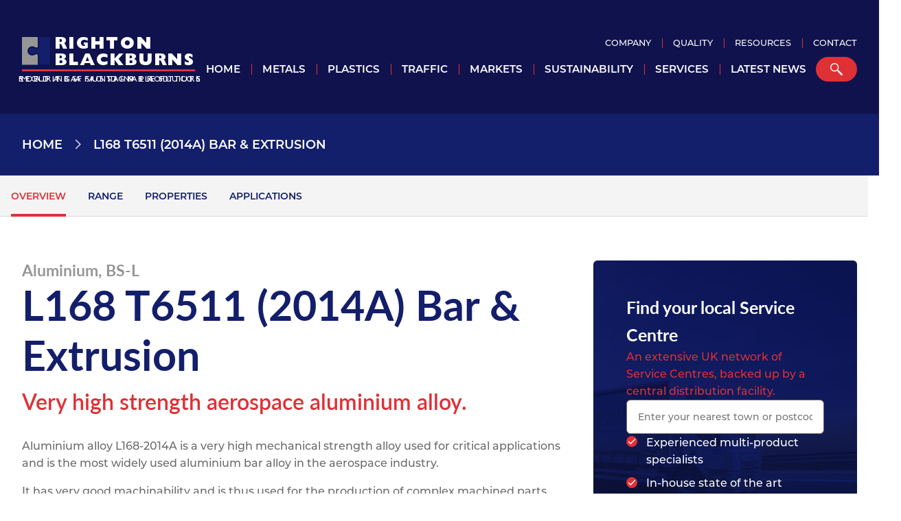

--- FILE ---
content_type: text/html
request_url: https://www.rightonblackburns.co.uk/datasheets/view/aluminium-alloy-l168-t6511-2014a-bar-extrusion
body_size: 42669
content:
<!DOCTYPE html>




<html lang="en-GB"  data-browser-name="chrome" data-browser-version="144" data-device="desktop">
      
      <head>
      
      <meta charset="utf-8" />
      <meta name="author" content="Righton Blackburns" />
      <meta name="language" content="en" />
      <meta name="pinterest" content="nopin" />
      <meta name="viewport" content="width=device-width, initial-scale=1, height=device-height, maximum-scale=5" />

            <link rel="dns-prefetch" href="https://www.googletagmanager.com" />
              <link rel="preconnect" href="https://assets.rightonblackburns.co.uk" crossorigin/>
        <link rel="preload" fetchpriority="high" as="image"  type="image/jpeg" href="https://assets.rightonblackburns.co.uk/assets/uploads/images/Aluminium_2022-12-14-115911_xlrt.jpg?auto=format&crop=entropy&fit=crop&h=600&position=right&q=50&w=405">
            
                    
      
            
      
      <link rel="preload" href="https://assets.rightonblackburns.co.uk/assets/css/base-v66.css" as="style" />
      <link rel="stylesheet" href="https://assets.rightonblackburns.co.uk/assets/css/base-v66.css" />

            
      
      <link rel="shortcut icon" href="https://assets.rightonblackburns.co.uk/assets/images/favicons/favicon.ico" type="image/x-icon" />
      <link rel="icon" href="https://assets.rightonblackburns.co.uk/assets/images/favicons/favicon-32.png" sizes="32x32" type="image/png" />
      <link rel="icon" href="https://assets.rightonblackburns.co.uk/assets/images/favicons/favicon-64.png" sizes="64x64" type="image/png" />

      
      <link rel="preload" href="https://assets.rightonblackburns.co.uk/assets/scripts/base-v66.js" as="script" />
    <title>L168 T6511 (2014A) Bar &amp; Extrusion Grade -… - Righton Blackburns</title>
<script>dataLayer = [];
function gtag(){window.dataLayer.push(arguments);}
gtag('set', 'url_passthrough', true);
(function(w,d,s,l,i){w[l]=w[l]||[];w[l].push({'gtm.start':
new Date().getTime(),event:'gtm.js'});var f=d.getElementsByTagName(s)[0],
j=d.createElement(s),dl=l!='dataLayer'?'&l='+l:'';j.async=true;j.src=
'https://www.googletagmanager.com/gtm.js?id='+i+dl;f.parentNode.insertBefore(j,f);
})(window,document,'script','dataLayer','GTM-NQG944F');
</script>
<link href="https://assets.rightonblackburns.co.uk/assets/css/pages/datasheets-v66.css" rel="preload" as="style">
<link href="https://assets.rightonblackburns.co.uk/assets/css/pages/products/entry-v66.css" rel="preload" as="style">
<link href="https://assets.rightonblackburns.co.uk/assets/css/components/list-dropdowns-v66.css" rel="preload" as="style">
<link href="https://assets.rightonblackburns.co.uk/assets/css/components/service-centre-finder-v66.css" rel="preload" as="style">
<link href="https://assets.rightonblackburns.co.uk/assets/css/components/logo-scroller-v66.css" rel="preload" as="style"><meta name="description" content="Very high strength aerospace aluminium alloy. L168 T6511 (2014A) Bar &amp; Extrusion is used in aerospace &amp; defence applications.">
<meta name="referrer" content="no-referrer-when-downgrade">
<meta name="robots" content="all">
<meta content="852374901630206" property="fb:profile_id">
<meta content="en_GB" property="og:locale">
<meta content="Righton Blackburns" property="og:site_name">
<meta content="website" property="og:type">
<meta content="https://www.rightonblackburns.co.uk/datasheets/view/aluminium-alloy-l168-t6511-2014a-bar-extrusion" property="og:url">
<meta content="L168 T6511 (2014A) Bar &amp; Extrusion Grade - Aluminium" property="og:title">
<meta content="Very high strength aerospace aluminium alloy. L168 T6511 (2014A) Bar &amp; Extrusion is used in aerospace &amp; defence applications." property="og:description">
<meta content="https://www.rightonblackburns.co.uk/assets/uploads/service-centres/_1200x630_crop_center-center_82_none/warehouse.png?mtime=1624952126" property="og:image">
<meta content="1200" property="og:image:width">
<meta content="630" property="og:image:height">
<meta content="https://www.youtube.com/@rightonblackburns" property="og:see_also">
<meta content="https://www.linkedin.com/company/rightonblackburnslimited/" property="og:see_also">
<meta content="https://www.facebook.com/rightonlimited/" property="og:see_also">
<meta content="https://twitter.com/rightonlimited/" property="og:see_also">
<meta name="twitter:card" content="summary_large_image">
<meta name="twitter:site" content="@rightonlimited">
<meta name="twitter:creator" content="@rightonlimited">
<meta name="twitter:title" content="L168 T6511 (2014A) Bar &amp; Extrusion Grade - Aluminium">
<meta name="twitter:description" content="Very high strength aerospace aluminium alloy. L168 T6511 (2014A) Bar &amp; Extrusion is used in aerospace &amp; defence applications.">
<meta name="twitter:image" content="https://www.rightonblackburns.co.uk/assets/uploads/service-centres/_800x418_crop_center-center_82_none/warehouse.png?mtime=1624952126">
<meta name="twitter:image:width" content="800">
<meta name="twitter:image:height" content="418">
<meta name="google-site-verification" content="89UgfkbYYK2_XuriNmz-PTcqbFnJwLpLSg_RAQ8zgUg">
<link href="https://www.rightonblackburns.co.uk/datasheets/view/aluminium-alloy-l168-t6511-2014a-bar-extrusion" rel="canonical">
<link href="https://www.rightonblackburns.co.uk/" rel="home">
<link type="text/plain" href="https://www.rightonblackburns.co.uk/humans.txt" rel="author">
<link href="https://assets.rightonblackburns.co.uk/assets/css/pages/datasheets-v66.css" rel="stylesheet">
<link href="https://assets.rightonblackburns.co.uk/assets/css/pages/products/entry-v66.css" rel="stylesheet">
<link href="https://assets.rightonblackburns.co.uk/assets/css/components/list-dropdowns-v66.css" rel="stylesheet">
<link href="https://assets.rightonblackburns.co.uk/assets/css/components/service-centre-finder-v66.css" rel="stylesheet">
<link href="https://assets.rightonblackburns.co.uk/assets/css/components/logo-scroller-v66.css" rel="stylesheet"></head>
  
      
  <body id="l168-t6511-2014a-bar-extrusion" class="environment-production datasheets entry" data-components="breadcrumbs-bar anchors-bar table list-dropdowns service-centre-finder side-bar logo-scroller" data-element-id="632" data-referrer="home"><noscript><iframe src="https://www.googletagmanager.com/ns.html?id=GTM-NQG944F"
height="0" width="0" style="display:none;visibility:hidden"></iframe></noscript>

    <navigation-bar class="in-view "><a href="/" class="logo"><svg id="righton-blackburns-logo"  data-type="righton" xmlns="http://www.w3.org/2000/svg" version="1.1" viewBox="0 0 371 74"><g class="logo:icon"><path fill="var(--logo-colour, var(--logo-name-colour, #979696))" d="M33.8 39.4c0-.7-.2-1.2-.7-1.6-.3-.3-.6-.5-1-.5-.6-.1-1.4-.1-2.3.2-.2.1-.8.3-2.1.9-2.2 1-4.2 1.5-5.9 1.5-2.7 0-5.1-1-7-2.9s-2.9-4.3-2.9-7 1-5.1 2.9-7 4.3-2.9 7-2.9c1.7 0 3.6.5 5.8 1.5 1.3.6 1.8.8 2.1.9.9.3 1.7.4 2.4.2.4-.1.7-.3 1-.5.5-.5.7-1 .7-1.6V0H0v60h33.8V39.4Z"/><path fill="var(--logo-colour, var(--logo-name-colour, #131f6b))" d="M36.5 0v20.6c0 1.4-.5 2.6-1.5 3.5-.6.6-1.4 1.1-2.3 1.3-1.1.3-2.4.2-3.8-.3h-.1c-.4-.2-1.1-.5-2.3-1-1.8-.8-3.4-1.3-4.7-1.3-2 0-3.7.7-5.1 2.1S14.6 28 14.6 30s.7 3.7 2.1 5.1c1.4 1.4 3.1 2.1 5.1 2.1 1.3 0 2.9-.4 4.7-1.3 1.1-.5 1.9-.9 2.3-1h.1c1.4-.5 2.7-.6 3.8-.3.9.2 1.7.6 2.3 1.3 1 1 1.5 2.2 1.5 3.5V60H60V0H36.5Z"/></g><text class="logo:name" fill="var(--logo-colour, var(--logo-text-colour, var(--logo-name-colour)))"><tspan x="70.2" y="24.97">Righton </tspan><tspan x="70.2" y="59.97">Blackburns</tspan></text><path class="logo:underline" fill="none" stroke="var(--logo-colour, var(--logo-underline-colour, #e03a40))" stroke-miterlimit="10" stroke-width="4" d="M0 72h371" /><g class="logo:taglines" transform="translate(190 96)" fill="var(--logo-colour, var(--logo-text-colour, var(--logo-tagline-colour)))" text-anchor="middle"><text x="1" class="logo:tagline-righton"><tspan style="letter-spacing:11px;">Metals and plastics</tspan></text><text x="-2" class="logo:tagline-esg"><tspan style="letter-spacing:3.65px;">Securing a sustainable future</tspan></text><text x="-2" class="logo:tagline-traffic"><tspan style="letter-spacing:5px;">Road traffic sign products</tspan></text></g><defs><style type="text/css">
					.logo\:taglines {
						font-family: "Righton Logo Tagline Font", Arial;
						font-size: 17px;
						text-transform: uppercase;
					} 
					.logo\:name {
						font-family: "Righton Logo Font", Arial Black;
						font-size: 36px;
						letter-spacing : 4px;
						text-transform: uppercase;
					} 
					#righton-blackburns-logo:not([data-type]) .logo\:taglines text:not(:first-of-type),
					#righton-blackburns-logo:not([data-type="esg"]):not([data-type="traffic"]) { 
						.logo\:taglines text:not(:first-of-type) { display:none; }
					}

					#righton-blackburns-logo[data-type="esg"] { 
						--logo-underline-colour : #76B82B;
						.logo\:taglines text:not(.logo\:tagline-esg) { display:none; }
					}
					#righton-blackburns-logo[data-type="traffic"] { 
						--logo-underline-colour : #FF6A00;
						.logo\:taglines text:not(.logo\:tagline-traffic) { display:none; }
					}
					
					#righton-blackburns-logo.no-taglines, #righton-blackburns-logo.no-underline {
						.logo\:taglines { display:none; }
					}
					
					#righton-blackburns-logo.no-underline {
						.logo\:underline { display:none; }
					}

					@font-face {
						font-family: 'Righton Logo Font';
						font-style: normal;
						font-weight: bold;
						font-display: swap;
						src: url([data-uri]) format('woff2');
					}

					@font-face {
						font-family: 'Righton Logo Tagline Font';
						font-style: normal;
						font-weight: bold;
						font-display: swap;
						src: url([data-uri]) format('woff2');
					}
					</style></defs></svg></a><nav><main-menu><ul class="top-level-links"><li  class="top-level-link" data-nav="main"><a class="link" href="/" data-element-id="2">Home</a></li><li  class="top-level-link" data-nav="main"><a class="has-children link" href="/products/metals" data-for-group="metals" data-element-id="130945">Metals</a></li><li  class="top-level-link" data-nav="main"><a class="has-children link" href="/products/plastics" data-for-group="plastics" data-element-id="109155">Plastics</a></li><li  class="top-level-link" data-nav="main"><a class="has-children link" href="/products/road-traffic-products" data-for-group="traffic" data-element-id="218614">Traffic</a></li><li  class="top-level-link" data-nav="main"><a class="has-children link" href="/markets" data-for-group="markets" data-element-id="3767">Markets</a></li><li  class="top-level-link" data-nav="main"><a class="has-children link" href="/esg" data-for-group="sustainability" data-element-id="210625">Sustainability</a></li><li  class="top-level-link" data-nav="main"><a class="has-children link" href="/services" data-for-group="services" data-element-id="2724">Services</a></li><li  class="top-level-link" data-nav="main"><a class="link" href="/company/news" data-element-id="3774">Latest News</a></li><li class="search"><a class="search red button" href="/search"><span>Search</span><svg class="search symbol" alt="Search" role="img" aria-label="Search" viewBox="0 0 100 100" data-volume="symbols"><use href="#symbol-search"></use></svg></a></li><li class="menu"><button class="menu"><svg viewBox="0 0 22 16" width="40" height="40"><line x1="0" y1="1.5" x2="22" y2="1.5"/><line x1="0" y1="8" x2="22" y2="8"/><line x1="0" y1="14.5" x2="22" y2="14.5"/></svg></button></li></ul><dropdown-menu><dropdown-image><picture class="image fallback"><img src="https://assets.rightonblackburns.co.uk/assets/uploads/images/Aerospace/Aerospace%2003.jpg?auto=format&amp;crop=focalpoint&amp;fit=crop&amp;fp-x=0.5&amp;fp-y=0.28&amp;h=300&amp;q=50&amp;w=400&amp;s=c9768827aed57338f28b81931f915f5c" alt="Aerospace" style="object-position: 50% 28%;"></picture><picture class="image" data-for-link="2"><img src="https://assets.rightonblackburns.co.uk/assets/uploads/images/rb-warehouse-22.jpg?auto=format&amp;crop=entropy&amp;fit=crop&amp;h=300&amp;q=50&amp;w=400&amp;s=05882e092f50ed9d97081b0362bdf144" alt="Rb warehouse 22" draggable="false"></picture><picture class="image" data-for-link="130945"><img alt="Metal Stock" draggable="false" loading="lazy" data-src="https://assets.rightonblackburns.co.uk/assets/uploads/images/metals-mixed.jpeg?auto=format&amp;crop=entropy&amp;fit=crop&amp;h=300&amp;q=50&amp;w=400&amp;s=8c99eeade0ce637627974182cada3bc4"></picture><picture class="image" data-for-link="3767"><img alt="1434598586185" draggable="false" loading="lazy" data-src="https://assets.rightonblackburns.co.uk/assets/uploads/images/1434598586185.jpg?auto=format&amp;crop=entropy&amp;fit=crop&amp;h=300&amp;q=50&amp;w=400&amp;s=afcd19a2668bba72b13f144275a6b3a4"></picture><picture class="image" data-for-link="2724"><img alt="Logistics" draggable="false" loading="lazy" data-src="https://assets.rightonblackburns.co.uk/assets/uploads/images/logistics.jpg?auto=format&amp;crop=entropy&amp;fit=crop&amp;h=300&amp;q=50&amp;w=400&amp;s=608eeee26da1df336445850237f7664a"></picture><picture class="image" data-for-link="2827"><img alt="Righton Truck" draggable="false" loading="lazy" data-src="https://assets.rightonblackburns.co.uk/assets/uploads/images/Righton-Truck.jpg?auto=format&amp;crop=entropy&amp;fit=crop&amp;h=300&amp;q=50&amp;w=400&amp;s=beb4ebd5d6cbe1fef815c9316d7cf41e"></picture><picture class="image" data-for-link="4614"><img alt="Periodic table" draggable="false" loading="lazy" data-src="https://assets.rightonblackburns.co.uk/assets/uploads/images/periodic-table.jpg?auto=format&amp;crop=entropy&amp;fit=crop&amp;h=300&amp;q=50&amp;w=400&amp;s=4296a4534c355bacc1862edd57c9ee38"></picture><picture class="image" data-for-link="3742"><img alt="Contact" draggable="false" loading="lazy" data-src="https://assets.rightonblackburns.co.uk/assets/uploads/images/contact.jpg?auto=format&amp;crop=entropy&amp;fit=crop&amp;h=300&amp;q=50&amp;w=400&amp;s=07c0eed1c14ecc94c5a9e7f0bd3cd74b"></picture><picture class="image" data-for-link="109155"><img alt="Foam" draggable="false" loading="lazy" data-src="https://assets.rightonblackburns.co.uk/assets/uploads/images/foam.jpg?auto=format&amp;crop=entropy&amp;fit=crop&amp;h=300&amp;q=50&amp;w=400&amp;s=1c0be2aa17fb29293ba03bbf2d9edee0"></picture><picture class="image" data-for-link="218614"><img alt="Traffic nav" draggable="false" loading="lazy" data-src="https://assets.rightonblackburns.co.uk/assets/uploads/images/Traffic/Sign-Posts/traffic-nav.jpg?auto=format&amp;crop=entropy&amp;fit=crop&amp;h=300&amp;q=50&amp;w=400&amp;s=3a4b8aa49bb0f8bda73bea724a7c3918"></picture><picture class="image" data-for-link="210625"><img alt="Esg thumbnail" draggable="false" loading="lazy" data-src="https://assets.rightonblackburns.co.uk/assets/uploads/images/esg-thumbnail.png?auto=format&amp;crop=entropy&amp;fit=crop&amp;h=300&amp;q=50&amp;w=400&amp;s=f9796a35463b89c002457599f3dd46f1"></picture></dropdown-image><dropdown-group data-level="0" data-group="top-level"><ul><li class="first" data-nav="main"><a class="link" href="/" data-element-id="2">Home</a></li><li data-nav="main"><a class="has-children link" href="/products/metals" data-for-group="metals" data-element-id="130945">Metals<svg class="arrow-right symbol" alt="Arrow Right" role="img" aria-label="Arrow Right" viewBox="0 0 8 16" data-volume="symbols"><use href="#symbol-arrow-right"></use></svg></a></li><li data-nav="main"><a class="has-children link" href="/products/plastics" data-for-group="plastics" data-element-id="109155">Plastics<svg class="arrow-right symbol" alt="Arrow Right" role="img" aria-label="Arrow Right" viewBox="0 0 8 16" data-volume="symbols"><use href="#symbol-arrow-right"></use></svg></a></li><li data-nav="main"><a class="has-children link" href="/products/road-traffic-products" data-for-group="traffic" data-element-id="218614">Traffic<svg class="arrow-right symbol" alt="Arrow Right" role="img" aria-label="Arrow Right" viewBox="0 0 8 16" data-volume="symbols"><use href="#symbol-arrow-right"></use></svg></a></li><li data-nav="main"><a class="has-children link" href="/markets" data-for-group="markets" data-element-id="3767">Markets<svg class="arrow-right symbol" alt="Arrow Right" role="img" aria-label="Arrow Right" viewBox="0 0 8 16" data-volume="symbols"><use href="#symbol-arrow-right"></use></svg></a></li><li data-nav="main"><a class="has-children link" href="/esg" data-for-group="sustainability" data-element-id="210625">Sustainability<svg class="arrow-right symbol" alt="Arrow Right" role="img" aria-label="Arrow Right" viewBox="0 0 8 16" data-volume="symbols"><use href="#symbol-arrow-right"></use></svg></a></li><li data-nav="main"><a class="has-children link" href="/services" data-for-group="services" data-element-id="2724">Services<svg class="arrow-right symbol" alt="Arrow Right" role="img" aria-label="Arrow Right" viewBox="0 0 8 16" data-volume="symbols"><use href="#symbol-arrow-right"></use></svg></a></li><li data-nav="main"><a class="link" href="/company/news" data-element-id="3774">Latest News</a></li><li data-nav="submenu"><a class="has-children link" href="/company" data-for-group="company" data-element-id="2827">Company<svg class="arrow-right symbol" alt="Arrow Right" role="img" aria-label="Arrow Right" viewBox="0 0 8 16" data-volume="symbols"><use href="#symbol-arrow-right"></use></svg></a></li><li data-nav="submenu"><a class="link" href="/quality-approvals" data-element-id="132902">Quality</a></li><li data-nav="submenu"><a class="has-children link" href="/resources" data-for-group="resources" data-element-id="4614">Resources<svg class="arrow-right symbol" alt="Arrow Right" role="img" aria-label="Arrow Right" viewBox="0 0 8 16" data-volume="symbols"><use href="#symbol-arrow-right"></use></svg></a></li><li class="last" data-nav="submenu"><a class="has-children link" href="/contact" data-for-group="contact" data-element-id="3742">Contact<svg class="arrow-right symbol" alt="Arrow Right" role="img" aria-label="Arrow Right" viewBox="0 0 8 16" data-volume="symbols"><use href="#symbol-arrow-right"></use></svg></a></li></ul></dropdown-group><dropdown-group data-level="1" data-group="metals" data-parent-group="top-level"><ul><li class="back"><button class="link back" data-for-group="top-level"><svg class="arrow-left symbol" alt="Arrow Left" role="img" aria-label="Arrow Left" viewBox="0 0 8 16" data-volume="symbols"><use href="#symbol-arrow-left"></use></svg>Back
					</button></li><li class="overview"><a class="link" href="/products/metals" data-element-id="130945">Overview</a></li><li class="first"><a class="has-children link" href="/products/metals/aluminium-alloys" data-for-group="aluminium" data-element-id="3307">Aluminium<svg class="arrow-right symbol" alt="Arrow Right" role="img" aria-label="Arrow Right" viewBox="0 0 8 16" data-volume="symbols"><use href="#symbol-arrow-right"></use></svg></a></li><li><a class="has-children link" href="/products/metals/stainless-steel" data-for-group="stainless-steel" data-element-id="43875">Stainless Steel<svg class="arrow-right symbol" alt="Arrow Right" role="img" aria-label="Arrow Right" viewBox="0 0 8 16" data-volume="symbols"><use href="#symbol-arrow-right"></use></svg></a></li><li><a class="link" href="/products/metals/brass" data-element-id="3647">Brass</a></li><li><a class="link" href="/products/metals/copper" data-element-id="3643">Copper</a></li><li><a class="link" href="/products/metals/aluminium-bronze" data-element-id="128368">Aluminium Bronze</a></li><li><a class="link" href="/products/metals/phosphor-leaded-bronze" data-element-id="127958">Phosphor Bronze & Leaded Bronze</a></li><li><a class="link" href="/products/metals/copper-nickel" data-element-id="128474">Copper Nickel</a></li><li><a class="link" href="/products/metals/hardiall" data-element-id="126301">Hardiall&reg;</a></li><li><a class="link" href="/products/metals/nickel-alloys" data-element-id="3651">Nickel Alloys</a></li><li><a class="link" href="/products/metals/special-steels" data-element-id="127819">Special Steels</a></li><li class="last"><a class="link" href="/products/metals/titanium" data-element-id="128446">Titanium</a></li></ul></dropdown-group><dropdown-group data-level="2" data-group="aluminium" data-parent-group="metals"><ul><li class="back"><button class="link back" data-for-group="metals"><svg class="arrow-left symbol" alt="Arrow Left" role="img" aria-label="Arrow Left" viewBox="0 0 8 16" data-volume="symbols"><use href="#symbol-arrow-left"></use></svg>Back
					</button></li><li class="overview"><a class="link" href="/products/metals/aluminium-alloys" data-element-id="3307">Overview</a></li><li class="first"><a class="link" href="/products/metals/aluminium-alloys/commercial-aluminium-alloys" data-element-id="3309">Commercial Aluminium Alloys</a></li><li><a class="link" href="/products/metals/aluminium-alloys/aerospace-aluminium-alloys" data-element-id="3311">Aerospace Aluminium Alloys</a></li><li><a class="has-children link" href="/products/metals/aluminium-alloys/marine-aluminium-alloys" data-for-group="marine-aluminium-alloys" data-element-id="3313">Marine Aluminium Alloys<svg class="arrow-right symbol" alt="Arrow Right" role="img" aria-label="Arrow Right" viewBox="0 0 8 16" data-volume="symbols"><use href="#symbol-arrow-right"></use></svg></a></li><li><a class="link" href="/products/metals/aluminium-alloys/bespoke-aluminium-extrusions" data-element-id="3315">Bespoke Aluminium Extrusions</a></li><li><a class="link" href="/products/metals/aluminium-alloys/55-hx" data-element-id="3317">55HX</a></li><li><a class="link" href="/products/metals/aluminium-alloys/pre-anodised-aluminium" data-element-id="125062">Pre Anodised Aluminium</a></li><li><a class="link" href="/products/metals/aluminium-alloys/sublimation-aluminium" data-element-id="125171">Sublimation Aluminium</a></li><li><a class="has-children link" href="/" data-for-group="form-type" data-element-id="208439">Form Type<svg class="arrow-right symbol" alt="Arrow Right" role="img" aria-label="Arrow Right" viewBox="0 0 8 16" data-volume="symbols"><use href="#symbol-arrow-right"></use></svg></a></li><li class="last"><a class="has-children link" href="/products/metals/aluminium-alloys/aluminium-sections" data-for-group="aluminium-sections" data-element-id="128375">Aluminium Sections<svg class="arrow-right symbol" alt="Arrow Right" role="img" aria-label="Arrow Right" viewBox="0 0 8 16" data-volume="symbols"><use href="#symbol-arrow-right"></use></svg></a></li></ul></dropdown-group><dropdown-group data-level="3" data-group="marine-aluminium-alloys" data-parent-group="aluminium"><ul><li class="back"><button class="link back" data-for-group="aluminium"><svg class="arrow-left symbol" alt="Arrow Left" role="img" aria-label="Arrow Left" viewBox="0 0 8 16" data-volume="symbols"><use href="#symbol-arrow-left"></use></svg>Back
					</button></li><li class="overview"><a class="link" href="/products/metals/aluminium-alloys/marine-aluminium-alloys" data-element-id="3313">Overview</a></li><li class="first"><a class="link" href="/products/metals/aluminium-alloys/marine-aluminium-alloys/honeycomb-panels" data-element-id="108911">Aluminium Honeycomb Panels</a></li><li class="last"><a class="link" href="/products/metals/aluminium-alloys/marine-aluminium-alloys/triplate-transition-joint-database" data-element-id="128453">Triplate Transition Joint</a></li></ul></dropdown-group><dropdown-group data-level="3" data-group="form-type" data-parent-group="aluminium"><ul><li class="back"><button class="link back" data-for-group="aluminium"><svg class="arrow-left symbol" alt="Arrow Left" role="img" aria-label="Arrow Left" viewBox="0 0 8 16" data-volume="symbols"><use href="#symbol-arrow-left"></use></svg>Back
					</button></li><li class="overview"><a class="link" href="/" data-element-id="208439">Overview</a></li><li class="first"><a class="link" href="/products/metals/aluminium-alloys/aluminium-coil" data-element-id="124027">Aluminium Coil</a></li><li><a class="link" href="/aluminium-form-types/aluminium-sheet" data-element-id="206013">Aluminium Sheet</a></li><li><a class="link" href="/aluminium-form-types/aluminium-extrusions" data-element-id="206203">Aluminium Extrusions</a></li><li><a class="link" href="/aluminium-form-types/aluminium-box-section" data-element-id="208789">Aluminium Box Section</a></li><li><a class="link" href="/aluminium-form-types/aluminium-tubing" data-element-id="208827">Aluminium Tubing</a></li><li><a class="link" href="/aluminium-form-types/aluminium-bar" data-element-id="208836">Aluminium Bar</a></li><li class="last"><a class="link" href="/aluminium-form-types/aluminium-angle" data-element-id="208845">Aluminium Angle</a></li></ul></dropdown-group><dropdown-group data-level="3" data-group="aluminium-sections" data-parent-group="aluminium"><ul><li class="back"><button class="link back" data-for-group="aluminium"><svg class="arrow-left symbol" alt="Arrow Left" role="img" aria-label="Arrow Left" viewBox="0 0 8 16" data-volume="symbols"><use href="#symbol-arrow-left"></use></svg>Back
					</button></li><li class="overview"><a class="link" href="/products/metals/aluminium-alloys/aluminium-sections" data-element-id="128375">Overview</a></li><li class="first"><a class="link" href="/products/metals/aluminium-alloys/aluminium-sections/mouldings" data-element-id="128263">Aluminium Mouldings</a></li><li><a class="link" href="/products/metals/aluminium-alloys/aluminium-sections/wallboard" data-element-id="128381">Aluminium Wallboard Sections</a></li><li class="last"><a class="link" href="/products/metals/aluminium-alloys/aluminium-sections/miscellaneous" data-element-id="128387">Miscellaneous Aluminium Sections</a></li></ul></dropdown-group><dropdown-group data-level="2" data-group="stainless-steel" data-parent-group="metals"><ul><li class="back"><button class="link back" data-for-group="metals"><svg class="arrow-left symbol" alt="Arrow Left" role="img" aria-label="Arrow Left" viewBox="0 0 8 16" data-volume="symbols"><use href="#symbol-arrow-left"></use></svg>Back
					</button></li><li class="overview"><a class="link" href="/products/metals/stainless-steel" data-element-id="43875">Overview</a></li><li class="first"><a class="link" href="/products/metals/stainless-steel/commercial-stainless-steel" data-element-id="128334">Commercial Stainless Steel Alloys</a></li><li><a class="link" href="/products/metals/stainless-steel/aerospace-stainless-steel-alloys" data-element-id="128342">Aerospace Stainless Steel Alloys</a></li><li><a class="link" href="/products/metals/stainless-steel/stainless-steel-tubular-products" data-element-id="108396">Stainless Steel Tubular Products</a></li><li><a class="link" href="/products/metals/stainless-steel/stainless-steel-shaped-architectural-tubing" data-element-id="126176">Stainless Steel Shaped Architectural Tubing</a></li><li><a class="link" href="/products/metals/stainless-steel/pro-railing-handrail-system" data-element-id="108564">Pro-Railing Handrail System</a></li><li class="last"><a class="link" href="/products/metals/stainless-steel/high-performance-stainless-steels" data-element-id="128351">High Performance Stainless Steels</a></li></ul></dropdown-group><dropdown-group data-level="1" data-group="plastics" data-parent-group="top-level"><ul><li class="back"><button class="link back" data-for-group="top-level"><svg class="arrow-left symbol" alt="Arrow Left" role="img" aria-label="Arrow Left" viewBox="0 0 8 16" data-volume="symbols"><use href="#symbol-arrow-left"></use></svg>Back
					</button></li><li class="overview"><a class="link" href="/products/plastics" data-element-id="109155">Overview</a></li><li class="first"><a class="link" href="/products/plastics/aluminium-composite-sheet" data-element-id="123799">Aluminium Composite Panel</a></li><li><a class="link" href="/products/plastics/acrylic" data-element-id="127993">Acrylic</a></li><li><a class="link" href="/products/plastics/engineering-plastics" data-element-id="128046">Engineering Plastics</a></li><li><a class="link" href="/products/plastics/polycarbonate" data-element-id="128060">Polycarbonate</a></li><li><a class="link" href="/products/plastics/pvc" data-element-id="128070">PVC</a></li><li><a class="link" href="/products/plastics/petg" data-element-id="128188">PETG</a></li><li class="last"><a class="link" href="/products/plastics/sign-trays-bespoke-signs" data-element-id="126577">Sign Trays & Bespoke Signs</a></li></ul></dropdown-group><dropdown-group data-level="1" data-group="traffic" data-parent-group="top-level"><ul><li class="back"><button class="link back" data-for-group="top-level"><svg class="arrow-left symbol" alt="Arrow Left" role="img" aria-label="Arrow Left" viewBox="0 0 8 16" data-volume="symbols"><use href="#symbol-arrow-left"></use></svg>Back
					</button></li><li class="overview"><a class="link" href="/products/road-traffic-products" data-element-id="218614">Overview</a></li><li class="first"><a class="has-children link" href="/products/road-traffic-products/sign-posts" data-for-group="sign-posts" data-element-id="218617">Sign Posts<svg class="arrow-right symbol" alt="Arrow Right" role="img" aria-label="Arrow Right" viewBox="0 0 8 16" data-volume="symbols"><use href="#symbol-arrow-right"></use></svg></a></li><li><a class="has-children link" href="/products/road-traffic-products/bollards" data-for-group="bollards" data-element-id="218620">Bollards<svg class="arrow-right symbol" alt="Arrow Right" role="img" aria-label="Arrow Right" viewBox="0 0 8 16" data-volume="symbols"><use href="#symbol-arrow-right"></use></svg></a></li><li class="last"><a class="has-children link" href="/products/road-traffic-products/road-sign-making-materials" data-for-group="road-sign-making-materials" data-element-id="218623">Road Sign Making Materials<svg class="arrow-right symbol" alt="Arrow Right" role="img" aria-label="Arrow Right" viewBox="0 0 8 16" data-volume="symbols"><use href="#symbol-arrow-right"></use></svg></a></li></ul></dropdown-group><dropdown-group data-level="2" data-group="sign-posts" data-parent-group="traffic"><ul><li class="back"><button class="link back" data-for-group="traffic"><svg class="arrow-left symbol" alt="Arrow Left" role="img" aria-label="Arrow Left" viewBox="0 0 8 16" data-volume="symbols"><use href="#symbol-arrow-left"></use></svg>Back
					</button></li><li class="overview"><a class="link" href="/products/road-traffic-products/sign-posts" data-element-id="218617">Overview</a></li><li class="first"><a class="link" href="/products/road-traffic-products/sign-posts/ecoposte" data-element-id="218626">EcoPoste</a></li><li><a class="link" href="/products/road-traffic-products/sign-posts/fsp-posts" data-element-id="218629">FSP Posts</a></li><li><a class="link" href="/products/road-traffic-products/sign-posts/lattix-posts" data-element-id="218632">Lattix Passive Posts</a></li><li><a class="link" href="/products/road-traffic-products/sign-posts/himast-passive-post" data-element-id="218635">HiMast Passive Posts</a></li><li><a class="link" href="/products/road-traffic-products/sign-posts/aluminium-posts" data-element-id="218638">Aluminium Posts</a></li><li><a class="link" href="/products/road-traffic-products/sign-posts/steel-posts" data-element-id="218641">Steel Posts</a></li><li><a class="link" href="/products/road-traffic-products/sign-posts/traffic-signal-posts" data-element-id="218644">Traffic Signal Posts</a></li><li><a class="link" href="/products/road-traffic-products/sign-posts/beleasha-beacon-wide-based-posts" data-element-id="218647">Wide Base and Belisha Beacon Posts</a></li><li><a class="link" href="/products/road-traffic-products/sign-posts/post-fixings" data-element-id="218650">Post Fixings</a></li><li class="last"><a class="link" href="/products/road-traffic-products/sign-posts/post-fabrication" data-element-id="219833">Post Fabrication</a></li></ul></dropdown-group><dropdown-group data-level="2" data-group="bollards" data-parent-group="traffic"><ul><li class="back"><button class="link back" data-for-group="traffic"><svg class="arrow-left symbol" alt="Arrow Left" role="img" aria-label="Arrow Left" viewBox="0 0 8 16" data-volume="symbols"><use href="#symbol-arrow-left"></use></svg>Back
					</button></li><li class="overview"><a class="link" href="/products/road-traffic-products/bollards" data-element-id="218620">Overview</a></li><li class="first"><a class="link" href="/products/road-traffic-products/bollards/dynaflex-bollards" data-element-id="218653">Dynaflex Bollards</a></li><li class="last"><a class="link" href="/products/road-traffic-products/bollards/leafield-bollards" data-element-id="218656">Leafield Bollards</a></li></ul></dropdown-group><dropdown-group data-level="2" data-group="road-sign-making-materials" data-parent-group="traffic"><ul><li class="back"><button class="link back" data-for-group="traffic"><svg class="arrow-left symbol" alt="Arrow Left" role="img" aria-label="Arrow Left" viewBox="0 0 8 16" data-volume="symbols"><use href="#symbol-arrow-left"></use></svg>Back
					</button></li><li class="overview"><a class="link" href="/products/road-traffic-products/road-sign-making-materials" data-element-id="218623">Overview</a></li><li class="first"><a class="link" href="/products/road-traffic-products/road-sign-making-materials/alochromed-painted-sheet" data-element-id="218659">Alochromed & Painted Sheet</a></li><li><a class="link" href="/products/road-traffic-products/road-sign-making-materials/aluminium-circles" data-element-id="218662">Aluminium Circles</a></li><li><a class="link" href="/products/road-traffic-products/road-sign-making-materials/aluminium-triangles" data-element-id="218665">Aluminium Triangles</a></li><li><a class="link" href="/products/road-traffic-products/road-sign-making-materials/aluminium-octagons" data-element-id="218668">Aluminium Octagons</a></li><li><a class="link" href="/products/road-traffic-products/road-sign-making-materials/bcp-traffic-composite-sheet" data-element-id="218671">BCP Traffic Composite Sheet</a></li><li><a class="link" href="/products/road-traffic-products/road-sign-making-materials/aluminium-rails" data-element-id="218674">Aluminium Rails</a></li><li><a class="link" href="/products/road-traffic-products/road-sign-making-materials/aluminium-tee-sections" data-element-id="218677">Aluminium Tee Sections</a></li><li class="last"><a class="link" href="/products/road-traffic-products/road-sign-making-materials/aluminium-offset-brackets" data-element-id="218680">Aluminium Offset Brackets</a></li></ul></dropdown-group><dropdown-group data-level="1" data-group="markets" data-parent-group="top-level"><ul><li class="back"><button class="link back" data-for-group="top-level"><svg class="arrow-left symbol" alt="Arrow Left" role="img" aria-label="Arrow Left" viewBox="0 0 8 16" data-volume="symbols"><use href="#symbol-arrow-left"></use></svg>Back
					</button></li><li class="overview"><a class="link" href="/markets" data-element-id="3767">Overview</a></li><li class="first"><a class="link" href="/markets/aerospace-defence" data-element-id="214">Aerospace & Defence</a></li><li><a class="link" href="/markets/sign-display" data-element-id="221">Sign & Display</a></li><li><a class="link" href="/markets/marine-shipbuilding" data-element-id="222">Marine & Shipbuilding</a></li><li><a class="link" href="/markets/automotive-transportation" data-element-id="218">Automotive & Transportation</a></li><li><a class="link" href="/markets/architecture-infrastructure" data-element-id="217">Architecture & Infrastructure</a></li><li><a class="link" href="/markets/precision-engineering" data-element-id="219">Precision Engineering</a></li><li><a class="link" href="/markets/power-generation-utilities" data-element-id="216">Power Generation & Utilities</a></li><li><a class="link" href="/markets/process-plant" data-element-id="220">Process Plant</a></li><li class="last"><a class="link" href="/products/road-traffic-products" data-element-id="218614">Road Traffic Sign Products</a></li></ul></dropdown-group><dropdown-group data-level="1" data-group="sustainability" data-parent-group="top-level"><ul><li class="back"><button class="link back" data-for-group="top-level"><svg class="arrow-left symbol" alt="Arrow Left" role="img" aria-label="Arrow Left" viewBox="0 0 8 16" data-volume="symbols"><use href="#symbol-arrow-left"></use></svg>Back
					</button></li><li class="overview"><a class="link" href="/esg" data-element-id="210625">Overview</a></li><li class="first"><a class="link" href="/esg/planet" data-element-id="210643">Planet</a></li><li><a class="link" href="/esg/people" data-element-id="210654">People</a></li><li class="last"><a class="link" href="/esg/profit" data-element-id="210667">Profit</a></li></ul></dropdown-group><dropdown-group data-level="1" data-group="services" data-parent-group="top-level"><ul><li class="back"><button class="link back" data-for-group="top-level"><svg class="arrow-left symbol" alt="Arrow Left" role="img" aria-label="Arrow Left" viewBox="0 0 8 16" data-volume="symbols"><use href="#symbol-arrow-left"></use></svg>Back
					</button></li><li class="overview"><a class="link" href="/services" data-element-id="2724">Overview</a></li><li class="first"><a class="link" href="/services/logistics-export" data-element-id="2752">Logistics & Export</a></li><li><a class="link" href="/services/processing-fabrication" data-element-id="2745">Processing & Fabrication</a></li><li class="last"><a class="link" href="/services/value-added-services" data-element-id="130779">Value Added Services</a></li></ul></dropdown-group><dropdown-group data-level="1" data-group="company" data-parent-group="top-level"><ul><li class="back"><button class="link back" data-for-group="top-level"><svg class="arrow-left symbol" alt="Arrow Left" role="img" aria-label="Arrow Left" viewBox="0 0 8 16" data-volume="symbols"><use href="#symbol-arrow-left"></use></svg>Back
					</button></li><li class="overview"><a class="link" href="/company" data-element-id="2827">Overview</a></li><li class="first"><a class="link" href="/company" data-element-id="2827">About Us</a></li><li><a class="link" href="/company/case-studies" data-element-id="132857">Case Studies</a></li><li><a class="link" href="/company/careers" data-element-id="3755">Careers</a></li><li><a class="asset link" href="/assets/uploads/literature/Commercial-Terms-Conditions-of-Purchase.pdf" rel="noreferrer" data-element-id="214258" target="_blank">T&C’s of Purchase<svg class="datasheet symbol" alt="Datasheet" role="img" aria-label="Datasheet" viewBox="0 0 12 16" data-volume="symbols"><use href="#symbol-datasheet"></use></svg></a></li><li><a class="asset link" href="/assets/uploads/literature/Righton-Blackburns-Limited-Terms-and-Conditions-of-Sale-2022.pdf" rel="noreferrer" data-element-id="205333" target="_blank">Conditions of Sale<svg class="datasheet symbol" alt="Datasheet" role="img" aria-label="Datasheet" viewBox="0 0 12 16" data-volume="symbols"><use href="#symbol-datasheet"></use></svg></a></li><li class="last"><a class="asset link" href="/assets/uploads/literature/Issue-04-QA-Conditions-of-Purchase.pdf" rel="noreferrer" data-element-id="215137" target="_blank">QA Conditions of Purchase<svg class="datasheet symbol" alt="Datasheet" role="img" aria-label="Datasheet" viewBox="0 0 12 16" data-volume="symbols"><use href="#symbol-datasheet"></use></svg></a></li></ul></dropdown-group><dropdown-group data-level="1" data-group="resources" data-parent-group="top-level"><ul><li class="back"><button class="link back" data-for-group="top-level"><svg class="arrow-left symbol" alt="Arrow Left" role="img" aria-label="Arrow Left" viewBox="0 0 8 16" data-volume="symbols"><use href="#symbol-arrow-left"></use></svg>Back
					</button></li><li class="overview"><a class="link" href="/resources" data-element-id="4614">Overview</a></li><li class="first"><a class="link" href="/resources/glossary" data-element-id="3790">Glossary</a></li><li><a class="link" href="/resources/literature" data-element-id="4673">Literature</a></li><li><a class="link" href="/resources/weight-calculator" data-element-id="4742">Metal Weight Calculator</a></li><li><a class="link" href="/resources/conversion-charts" data-element-id="126261">Conversion Charts</a></li><li><a class="link" href="/resources/hardness-conversion-chart" data-element-id="131154">Hardness Conversion Chart</a></li><li class="last"><a class="link" href="/resources/periodic-table" data-element-id="142070">Periodic Table</a></li></ul></dropdown-group><dropdown-group data-level="1" data-group="contact" data-parent-group="top-level"><ul><li class="back"><button class="link back" data-for-group="top-level"><svg class="arrow-left symbol" alt="Arrow Left" role="img" aria-label="Arrow Left" viewBox="0 0 8 16" data-volume="symbols"><use href="#symbol-arrow-left"></use></svg>Back
					</button></li><li class="overview"><a class="link" href="/contact" data-element-id="3742">Overview</a></li><li class="first"><a class="link" href="/service-centres/bedford" data-element-id="11">Bedford</a></li><li><a class="link" href="/service-centres/birmingham" data-element-id="14">Birmingham</a></li><li><a class="link" href="/service-centres/bristol" data-element-id="17">Bristol</a></li><li><a class="link" href="/service-centres/glasgow" data-element-id="28">Glasgow</a></li><li><a class="link" href="/service-centres/leeds" data-element-id="31">Leeds</a></li><li><a class="link" href="/service-centres/manchester" data-element-id="43">Manchester</a></li><li><a class="link" href="/service-centres/norwich" data-element-id="46">Norwich</a></li><li><a class="link" href="/service-centres/plymouth" data-element-id="49">Plymouth</a></li><li><a class="link" href="/service-centres/portsmouth" data-element-id="52">Portsmouth</a></li><li class="last"><a class="link" href="/service-centres/rb-centre" data-element-id="7">Central Distribution & Warehouse</a></li></ul></dropdown-group></dropdown-menu></main-menu><secondary-menu><personalise-experience><svg class="phone symbol" alt="Phone" role="img" aria-label="Phone" viewBox="0 0 100 100" data-volume="symbols"><use href="#symbol-phone"></use></svg></personalise-experience><ul><li class="has-children"><a class="link" href="/company" data-element-id="2827">Company</a><div class="sub-menu"><a class="link" href="/company" data-element-id="2827">About Us</a><a class="link" href="/company/case-studies" data-element-id="132857">Case Studies</a><a class="link" href="/company/careers" data-element-id="3755">Careers</a><a class="asset link" href="/assets/uploads/literature/Commercial-Terms-Conditions-of-Purchase.pdf" rel="noreferrer" data-element-id="214258" target="_blank">T&C’s of Purchase<svg class="datasheet symbol" alt="Datasheet" role="img" aria-label="Datasheet" viewBox="0 0 12 16" data-volume="symbols"><use href="#symbol-datasheet"></use></svg></a><a class="asset link" href="/assets/uploads/literature/Righton-Blackburns-Limited-Terms-and-Conditions-of-Sale-2022.pdf" rel="noreferrer" data-element-id="205333" target="_blank">Conditions of Sale<svg class="datasheet symbol" alt="Datasheet" role="img" aria-label="Datasheet" viewBox="0 0 12 16" data-volume="symbols"><use href="#symbol-datasheet"></use></svg></a><a class="asset link" href="/assets/uploads/literature/Issue-04-QA-Conditions-of-Purchase.pdf" rel="noreferrer" data-element-id="215137" target="_blank">QA Conditions of Purchase<svg class="datasheet symbol" alt="Datasheet" role="img" aria-label="Datasheet" viewBox="0 0 12 16" data-volume="symbols"><use href="#symbol-datasheet"></use></svg></a></div></li><li><a class="link" href="/quality-approvals" data-element-id="132902">Quality</a></li><li class="has-children"><a class="link" href="/resources" data-element-id="4614">Resources</a><div class="sub-menu"><a class="link" href="/resources/glossary" data-element-id="3790">Glossary</a><a class="link" href="/resources/literature" data-element-id="4673">Literature</a><a class="link" href="/resources/weight-calculator" data-element-id="4742">Metal Weight Calculator</a><a class="link" href="/resources/conversion-charts" data-element-id="126261">Conversion Charts</a><a class="link" href="/resources/hardness-conversion-chart" data-element-id="131154">Hardness Conversion Chart</a><a class="link" href="/resources/periodic-table" data-element-id="142070">Periodic Table</a></div></li><li class="has-children"><a class="link" href="/contact" data-element-id="3742">Contact</a><div class="sub-menu"><a class="link" href="/service-centres/bedford" data-element-id="11">Bedford</a><a class="link" href="/service-centres/birmingham" data-element-id="14">Birmingham</a><a class="link" href="/service-centres/bristol" data-element-id="17">Bristol</a><a class="link" href="/service-centres/glasgow" data-element-id="28">Glasgow</a><a class="link" href="/service-centres/leeds" data-element-id="31">Leeds</a><a class="link" href="/service-centres/manchester" data-element-id="43">Manchester</a><a class="link" href="/service-centres/norwich" data-element-id="46">Norwich</a><a class="link" href="/service-centres/plymouth" data-element-id="49">Plymouth</a><a class="link" href="/service-centres/portsmouth" data-element-id="52">Portsmouth</a><a class="link" href="/service-centres/rb-centre" data-element-id="7">Central Distribution & Warehouse</a></div></li></ul></secondary-menu></nav></navigation-bar><breadcrumbs-bar role="navigation" id="breadcrumbs-bar" class="blowout sticky"><ul><li><a class="link" href="/">Home<svg class="arrow-right symbol" alt="Arrow Right" role="img" aria-label="Arrow Right" viewBox="0 0 8 16" data-volume="symbols"><use href="#symbol-arrow-right"></use></svg></a></li><li><a class="link" href="https://www.rightonblackburns.co.uk/datasheets/view/aluminium-alloy-l168-t6511-2014a-bar-extrusion">L168 T6511 (2014A) Bar &amp; Extrusion</a></li></ul></breadcrumbs-bar><anchors-bar role="navigation" id="anchors-bar" class="blowout sticky"><div class="container"></div></anchors-bar><header id="overview" class="header default"><h1><span>Aluminium, BS-L</span>L168 T6511 (2014A) Bar & Extrusion</h1><h2>Very high strength aerospace aluminium alloy.</h2><div class="introduction text"><p>Aluminium alloy L168-2014A is a very high mechanical strength alloy used for critical applications and is the most widely used aluminium bar alloy in the aerospace industry.</p><p></p><p>It has very good machinability and is thus used for the production of complex machined parts.</p></div><button-container role="navigation"><a class="button red" href="/contact" rel="noreferrer" target="_blank">Talk to an expert<svg class="arrow-right symbol" alt="Arrow Right" role="img" aria-label="Arrow Right" viewBox="0 0 8 16" data-volume="symbols"><use href="#symbol-arrow-right"></use></svg></a><a class="button brochure" href="/datasheets/view/Righton-Blackburns-Ltd_Aluminium-Alloy-L168-T6511-2014A-Bar-Extrusion_23.pdf" rel="noreferrer" target="_blank">Download PDF<svg class="datasheet symbol" alt="Datasheet" role="img" aria-label="Datasheet" viewBox="0 0 12 16" data-volume="symbols"><use href="#symbol-datasheet"></use></svg></a></button-container></header><main><section class="content-block blowout themed grey" id="range"><div class="text"><h3>Range Enquiry</h3><div class="note">
                  To enquire about our range or your specific requirements, please contact your <a href="/contact">local service centre</a>. 
              </div></div><section class="col-1-3"><h3>Related Specifications</h3><div class="text"><p>Aluminium alloy BS L168-2014A has similarities to the following standard designations and specifications <strong>but may not be a direct equivalent:</strong></p><ul><li>2014, AMS4121</li></ul></div></section><section class="col-1-3"><h3>Temper Types</h3><div class="text"><p>The most common tempers for L168-2014A aluminium are:</p><ul><li>T6510</li><li>T6511</li><li>T6</li></ul></div></section></section><section class="content-block tables" id="properties"><h3>Properties</h3><tabbed-content  class="allow-breakpoint-restyling in-view" data-style="4" data-count="2"><details id="chemical-composition-tab" class="tabpanel" tabindex="0" aria-labelledby="chemical-composition"><summary>
          Chemical Composition
          <svg class="arrow-down symbol" alt="Arrow Down" role="img" aria-label="Arrow Down" viewBox="0 0 16 8" data-volume="symbols"><use href="#symbol-arrow-down"></use></svg></summary><template><div class="tab-content"><div class="text"><section class="table-group chemical"><h3>Alloy L168</h3><h4>BS L168(1978)</h4><table-container><nav><button aria-label="Scroll table content left" class="navigation previous"><svg class="arrow-left symbol" alt="Arrow Left" role="img" aria-label="Arrow Left" viewBox="0 0 8 16" data-volume="symbols"><use href="#symbol-arrow-left"></use></svg></button><button aria-label="Scroll table content right" class="navigation next"><svg class="arrow-right symbol" alt="Arrow Right" role="img" aria-label="Arrow Right" viewBox="0 0 8 16" data-volume="symbols"><use href="#symbol-arrow-right"></use></svg></button></nav><div><table class="table" data-rows="13" data-cols="2"><thead><tr><th  align="left"><span>Chemical Element</span></th><th  align="left"><span>% Present</span></th></tr></thead><tbody><tr><td style="text-align:"><p>Silicon (Si)</p></td><td style="text-align:"><p>0.50 - 0.90</p></td></tr><tr><td style="text-align:"><p>Iron (Fe)</p></td><td style="text-align:"><p>0.00 - 0.50</p></td></tr><tr><td style="text-align:"><p>Copper (Cu)</p></td><td style="text-align:"><p>3.90 - 5.00</p></td></tr><tr><td style="text-align:"><p>Manganese (Mn)</p></td><td style="text-align:"><p>0.40 - 1.20</p></td></tr><tr><td style="text-align:"><p>Chromium (Cr)</p></td><td style="text-align:"><p>0.00 - 0.10</p></td></tr><tr><td style="text-align:"><p>Magnesium (Mg)</p></td><td style="text-align:"><p>0.20 - 0.80</p></td></tr><tr><td style="text-align:"><p>Zinc (Zn)</p></td><td style="text-align:"><p>0.00 - 0.25</p></td></tr><tr><td style="text-align:"><p>Nickel (Ni)</p></td><td style="text-align:"><p>0.00 - 0.10</p></td></tr><tr><td style="text-align:"><p>Titanium (Ti)</p></td><td style="text-align:"><p>0.00 - 0.15</p></td></tr><tr><td style="text-align:"><p>Titanium + Zirconium (Ti+Zr)</p></td><td style="text-align:"><p>0.00 - 0.20</p></td></tr><tr><td style="text-align:"><p>Others (Total)</p></td><td style="text-align:"><p>0.00 - 0.15</p></td></tr><tr><td style="text-align:"><p>Other (Each)</p></td><td style="text-align:"><p>0.00 - 0.05</p></td></tr><tr><td style="text-align:"><p>Aluminium (Al)</p></td><td style="text-align:"><p>Balance</p></td></tr></tbody></table></div></table-container></section></div></div></template></details><details id="general-physical-properties-tab" class="tabpanel" tabindex="0" hidden="" aria-labelledby="general-physical-properties"><summary>
          General Physical Properties
          <svg class="arrow-down symbol" alt="Arrow Down" role="img" aria-label="Arrow Down" viewBox="0 0 16 8" data-volume="symbols"><use href="#symbol-arrow-down"></use></svg></summary><template><div class="tab-content"><div class="text"><section class="table-group physical"><h3></h3><h4></h4><table-container><nav><button aria-label="Scroll table content left" class="navigation previous"><svg class="arrow-left symbol" alt="Arrow Left" role="img" aria-label="Arrow Left" viewBox="0 0 8 16" data-volume="symbols"><use href="#symbol-arrow-left"></use></svg></button><button aria-label="Scroll table content right" class="navigation next"><svg class="arrow-right symbol" alt="Arrow Right" role="img" aria-label="Arrow Right" viewBox="0 0 8 16" data-volume="symbols"><use href="#symbol-arrow-right"></use></svg></button></nav><div><table class="table" data-rows="6" data-cols="2"><thead><tr><th  align="left"><span>Physical Property</span></th><th  align="left"><span>Value</span></th></tr></thead><tbody><tr><td style="text-align:"><p>Density</p></td><td style="text-align:"><p>2.80 g/cm³</p></td></tr><tr><td style="text-align:"><p>Melting Point</p></td><td style="text-align:"><p>640 °C</p></td></tr><tr><td style="text-align:"><p>Thermal Expansion</p></td><td style="text-align:"><p>22.8 x 10<sup>-6</sup>/K</p></td></tr><tr><td style="text-align:"><p>Modulus of Elasticity</p></td><td style="text-align:"><p>73 GPa</p></td></tr><tr><td style="text-align:"><p>Thermal Conductivity</p></td><td style="text-align:"><p>155 W/m.K</p></td></tr><tr><td style="text-align:"><p>Electrical Resistivity</p></td><td style="text-align:"><p>40 % IACS</p></td></tr></tbody></table></div></table-container></section></div></div></template></details></tabbed-content></section><section class="content-block blowout" id="applications"><section class="col-1-3"><div class="text"><h3>Applications</h3><ul><li>Aerospace components</li><li>High technology applications</li></ul></div></section><section class="col-4-3"><div class="text"><h3>Characteristics</h3><ul><li>High strength</li><li>Very good machinability</li><li>Poor resistance to atmospheric corrosive attack. To protect the material against atmospheric corrosion in storage, the material can be lightly coated with a Lanolin based protective oil.</li></ul></div></section></section><section class="content-block"><div class="text"><h3>Additional Information</h3><tabbed-content  class="allow-breakpoint-restyling in-view" data-style="4" data-count="1"><details id="mechanical-properties-tab" class="tabpanel" tabindex="0" aria-labelledby="mechanical-properties"><summary><hh3 class="heading">Mechanical Properties</hh3><svg class="arrow-down symbol" alt="Arrow Down" role="img" aria-label="Arrow Down" viewBox="0 0 16 8" data-volume="symbols"><use href="#symbol-arrow-down"></use></svg></summary><template><div class="tab-content"><div class="text"><p>These mechanical properties are for bar in the T6511 temper</p><table class=table><thead><tr><th>Diameter</th><th>Proof Strength (Min)</th><th>Tensile Strenth (Min)</th><th>Elongation % (Min)</th></tr></thead><tbody><tr><td>Up to &amp; incl 2.5</td><td>370</td><td>415</td><td>6</td></tr><tr><td>Over 2.5 up to and incl. 10</td><td>385</td><td>435</td><td>6</td></tr><tr><td>Over 10 up to and incl. 25</td><td>415</td><td>460</td><td>7</td></tr><tr><td>Over 25 up to and incl. 75</td><td>440</td><td>490</td><td>7</td></tr><tr><td>Over 75 up to and incl. 100</td><td>435</td><td>480</td><td>7</td></tr><tr><td>Over 100 up to and incl. 150</td><td>420</td><td>465</td><td>7</td></tr><tr><td>Over 150 up to and incl. 200</td><td>390</td><td>435</td><td>7</td></tr></tbody></table></div></div></template></details></tabbed-content></div></section></main><side-bar><div  class=""><service-centre-finder class="layout-content-left-sidebar"  data-settings="{&quot;key&quot;:&quot;AIzaSyBRm0eK21mTsDnwDs7tI_QIb8FbnBckZxk&quot;}"><div class="left"><h3>Find your local Service Centre</h3><form><div class="text"><p>An extensive UK network of Service Centres, backed up by a central distribution facility.</p></div><input type="search" placeholder="Enter your nearest town or postcode" value="" oninput="this.setAttribute('value', this.value);"><button type="submit">Search</button></form><div class="results"><ul class="split"><li><p>Experienced multi-product specialists </p></li><li><p>In-house state of the art processing facilities </p></li><li><p>Large fleet of bespoke delivery vehicles</p></li></ul></div><div class="details"></div></div><div class="right"><div class="map"><svg xmlns="http://www.w3.org/2000/svg" viewBox="0 0 325.23 562.66"><defs><g id="map-pin"><path fill="#fff" d="M13.08 7.91c0 2.94-2.37 5.33-5.29 5.33S2.5 10.85 2.5 7.91s2.37-5.33 5.29-5.33 5.29 2.39 5.29 5.33"/><path fill="#263068" d="M7.79 0C3.49 0 0 3.49 0 7.79c0 1.97.75 3.84 1.74 5.37 1.69 2.61 6.05 9.26 6.05 9.26s4.35-6.65 6.05-9.26c.99-1.53 1.74-3.4 1.74-5.37 0-4.3-3.49-7.79-7.79-7.79m0 12.14c-2.4 0-4.35-1.95-4.35-4.35s1.95-4.35 4.35-4.35 4.35 1.95 4.35 4.35-1.95 4.35-4.35 4.35"/></g><g id="map-special-pin"><path fill="var(--special-map-pin-colour, #E5404B)" d="M7.79 0C3.49 0 0 3.49 0 7.79c0 1.97.75 3.84 1.74 5.37 1.69 2.61 6.05 9.26 6.05 9.26s4.35-6.65 6.05-9.26c.99-1.53 1.74-3.4 1.74-5.37 0-4.3-3.49-7.79-7.79-7.79"/><path fill="#fff" d="M9.15 11.77h-.62c-.53 0-.96-.43-.96-.95s.43-.95.96-.95h.62c.21 0 .41.07.57.19.42-.06.81-.18 1.13-.35v-1.6c0-.36.15-.69.41-.93-.22-1.73-1.7-3.05-3.46-3.05S4.56 5.45 4.33 7.18c.26.24.41.57.41.93v1.55c0 .23-.07.45-.18.64.3.77.76 1.52 1.32 2.07.33.32.7.58 1.09.74.27.11.55.16.84.16s.57-.06.84-.16c.4-.16.78-.43 1.12-.77.28-.28.54-.62.76-.98-.23.06-.47.11-.71.14-.18.17-.41.27-.67.27m-5.72-1.33h.04c.43 0 .78-.35.78-.78V8.11c0-.3-.18-.57-.43-.69.11-2.1 1.85-3.77 3.98-3.77s3.87 1.67 3.98 3.77c-.26.13-.43.39-.43.69v1.55c0 .1.02.2.06.29-.45.32-1.11.55-1.85.62a.47.47 0 0 0-.39-.21h-.62c-.26 0-.47.21-.47.46s.21.47.47.47h.62c.18 0 .33-.1.41-.25.86-.07 1.61-.33 2.13-.72.12.08.26.12.42.12h.04c.43 0 .78-.35.78-.78V8.11c0-.3-.17-.57-.44-.7-.11-2.49-2.18-4.48-4.69-4.48S3.24 4.92 3.13 7.41c-.27.13-.44.4-.44.7v1.55c0 .43.35.78.78.78"/></g></defs><path fill="#fff" d="m305.51 444.74.02.16c-.15 2.23-4.77 1.23-6.5 1.74 2.26.15 4.64-.37 6.83.32.1.03.15.16.08.24-1.48 1.93-1.16 2.21-.7 2.64.33.27.82.82.63 1.88-1.85 2.74-8.14 7.82-10.25 2.88-.4.64-1 1.12-1.7 1.52-.38.26-.81.46-1.29.6-1.72.67-3.72 1.08-5.14 1.87 1.33 1.12 3.59-.61 5.12-.89 1.43 1.96.79 7.65-.82 9.39.37.13 1.56.18 1.31.5-3.2 4.81-4.33 4.39-5.64 3.91-.85-.31-1.73-.64-3.29.3-.72.54-1.79.59-2.93.64-1.78.09-3.46.17-3.92 2.05-.1.12-.21.23-.45.45-.15.13-.17.14-.2.15-.05.02-.1.04-.21.13-.13.1-.17.1-.39.13-.14.02-.34.04-.65.1-.24.05-.39.08-.49.09.03.09.05.18.07.27.1-.02.24-.05.48-.09l.15-.03c2.08.42 2.37-2.34 4.48-2.32 2.42.52 9.62-.41 6.97 3.58 1.75-.13 1.87-3.03 3.96-1.89 2.16 1.08 8.01 1.9 4.68 4.99 4.83-.64 18.42-4.03 19.05-1.54.37.62.03 1.55-1.04 2.83-.98 1.55-.75 3.77-.53 5.91.39 3.71.75 7.2-4.08 8.39-4.76 1.76-13.61 2.78-11.77 9.35.46 1.25-.17 1.75-1.48 1.5-6.26-2.54-8.75 1.79-13.44 4.06-4.4.81-8.88 1.7-11.8 5.6-7.55 1.8-18.22-5.73-26.2-2.41-1.73.7-3.86.81-6 .91-.79.22-1.64.28-2.47.16-2.67.25-5.14.85-6.65 3.05-1.41.98-3.31-.69-4.52-1.63-.7-.9-.45-2.44-2.12-2.31.09.41.21.96.35 1.52.03.1-.05.19-.14.2-9.93.84-9.6-2.11-16.27-5.77 6.03 6.39.04 5.05-4.55 7.2-1.3 2.65-3.4 1.32-5.42 1.08-3.05 1.31-7.06-.27-9.68 2.08-1.45 3.23 1.14 5.34-4.28 6.14-3.72-1.97-7.28-2.16-11-2.68-2.09-.58-3.84-.63-4.21 1.79.55 1.8 1.88 1.84.39 3.98-.06.1-.23.09-.27-.02-1.48-3.27-8.87-9.74-14.51-10.93-.51-.11-.99-.17-1.45-.19-.95.27-1.9.58-2.83.97-.57.25-1.19.4-1.82.48-.19.04-.39.07-.58.11-.27.07-.56.12-.86.14-.54.07-1.08.14-1.62.19-2.55.27-5.18.54-6.86 2.52-1.17 1.25-2.25 1.77-3.28 2.27-1.61.76-3.01 1.51-4.13 4.63-1.36 1.67 1.89 4.38-1.5 4.65-.61.75 0 1.94.91 2.19.53.46.7 1.12.55 1.74-.29 1.22-1.82 2.44-3.14 2.91-1.83.56-2.09 1.91-2.38 3.35-.18.8-.27 1.65-.79 2.21-.27.08-.54.27-.79.45-.61.43-1.25.88-2.15.07-1.45-.17-3.95-.86-4.49-1.97-1.15-2.83-3.21-3.08-5.2-3.31-2.19-.26-4.26-.51-5.5-3.65-1.23.49-1.06 3.22-2.9 2.03-2.63-2.9-5.6-2.02-8.74-1.06-1.86.56-3.78 1.15-5.74.97-.21.01-.49.11-.78.21-.98.42-1.79.32-1.97-.91-4.3-.38-.74 6.88-5.04 5.75-1.84-.35-1.99 2.24-3.96 1.66-.65.9-1.4 2.56-2.35 3.15-.54-.82-.8-1.92-1.21-2.86-.56 2.02-1.34 4.79-4.01 5.41 2.76 1.26 2.7 5.27-.71 5.02-.99.15-1.92 1.31-2.73 2.01-.06.06-.17.04-.22-.02-1.49-1.95-1.83-3.25-2.11-4.29-.45-1.72-.68-2.58-5.99-4.16-.49-.23-.9-.34-1.25-.34-1.8.11-1.68 2.77-3.29 3.4-1.09.65-3.27 1.32-4.44.35-1.01-3.49-.3-5.95 1.82-6.63 2.38-1.05 4.95-3.56 7.49-1.36.34.29.62.41.86.37.58-.09.82-1.15 1.27-1.45 5.07-2.34 7.48-6.96 11.16-10.6 3.45-.92 1.13-4.9 2.62-6.63.5-.62 1.68-1.26 3.01-1.18.21.3.43.68.69 1.01-1.06-2.28.5-2.75 2.49-2.64 3.22.19 2.91-2.24 3.74-4.2 9.49-6.85 5.92-9.44 8.02-17.72.65-3.07 1.77-3.37 4.59-1.87 1.94 1.49 4.03.49 5.23-.82 1.51-1.63 2.17-4.17.73-5.86-.04-1.15 2.17-1.41.78-2.62-.07-.06-.07-.18.01-.23 1.48-1.11 3.44-1.29 5.33-1.47 4.58-.77 8.98-1.78 13.51-1.43 0 .02 0 .03-.01.05v.13c.09.01.18.03.27.04 0-.05 0-.09.01-.14 0-.02 0-.04.01-.06 1.33.12 2.67.35 4.03.75 3.67-2.1 5.52 1.91 8.83 2.16 3.05-1.02 5.81-.83 8.02-.68 2.02.13 3.48.23 4.2-.63.74-.76.54-2.58.02-5.22 1.82-.23 1.15-2.14 1.93-3.21 2.42-1.65 4.83-4.6 7.3-6.03 5.07-2.35 5.8-8.4 9.96-11.67-.43.22-.81.43-1.17.62.17-.17.31-.3.42-.4-.17.05-.35.09-.54.13-.2.2-.46.45-.8.79-2.27 1.35-2.81 2.11-3.22 2.69-.82 1.15-1.15 1.62-13.74 4.72-3.11 1.51-3.64 3.01-4.07 4.22-.69 1.92-1.14 3.18-11.38 2.66-3.69-.51-4.87-3.32-7.73-4.88-2.03.3-2.45-1.08-3.12-2.35-1-2.04-2.36-4.83-4.52-5.35-1.11-.27-2.35.1-3.69 1.09-.19.25-.14.83-.1 1.26 0 .21.11.42-.08.51-1.44.75-5.29-1.25-5.87.74-.15.27-.55.17-1.04.26-4.39 1.1-6.46-2.9-2.82-5.5.06-.04.14-.03.19.02 1.09 1.04 3.89.95 4.71-.46-1.14-.83-3.47-1.41-4.9-1.22-.89.45-2.64-.16-3.76-.97-1.27-.93-1.56-1.97-.02-2.47-.75-1.01-3.86-2.74-2.93-.35.04.09-.02.2-.11.21-2.51.6-5.11.15-7.64.47-.7.51-1.12 1.36-1.53 2.18-2.29 5.65-6.08.51-7.58 4.28-.37.6-1.25.75-1.89.78-1.49.06-3.25-.49-3.65-.99-.72-1.26-1.36-2.63-2.69-3.44-.08-.04-.1-.16-.04-.23 1.31-1.61 4.04.08 5.69-.83-2.54-.34-5.68-1.76-7.51.78-1.54-1.21-3.6-1.95-5.25-2.96.06-.26.94-.55 1.06-.46 2.55 1.02 3.82-1.81 6.11-1.9.8-.96-.06-3.74-1.21-4.26-2.47-1.63-4.79.32-7.34-.22a.155.155 0 0 1-.11-.2c.92-2.61 3.26-3.53 5.53-4.4 1.85-.71 3.59-1.39 4.13-2.99.49-3.06 3.48-1.45 5.48-.83.94-.69 1.78-1.49 3.11-.84 1.56-1.11 2.74-2.96 4.11-4.3 3.11-2.01 7.09-1.53 9.66-4.57 2.68-2.44 6.69-3.3 9.27-5.71.06.06.13.12.2.17.08-.05.16-.11.24-.16-.08-.06-.16-.13-.24-.21.8-.8 1.46-1.76 1.86-2.99 1.89-4.04 2.05-10.91 5.51-14.05-.13-.22-.24-.46-.33-.71-.25.02-.48 0-.67-.11-2.94-1.07-3.64-6.99-.65-9.12.39-.39.27-1.53.02-2.1-.57-2.08-4.23-3.65-2.25-6.02.56-1.7-2.34-3.76 1.08-3.92-3.78-1.55-6.92-.34-10.64 1.4-1.28 1.11-1.32 3.91-2.78 4.91-2.88-4.13-5.02-.26-8.34-.24-1.68-3.23 3.54-6.2 5.84-8.43 2.96-.57 4.87-2.73 7.05-4.58 1.7-.84 1.69-2.23 1.68-3.59-.01-1.1-.02-2.25 1.03-2.93.41-.34.58-.54.54-.64-.64-.23-2.68.54-3.21-.07-2.29-1.21-4.73-2.85-5.5-5.8-.05-.17-.69-.34-.78-.24-1.18.94-2.42-.5-3.53-1.78-.38-.59-1.5-1.41-1.53-1.66.75-1.93 3.56-.63 4.56.5-.69-1.64.68-3.27.27-4.94-.41-1-.08-1.63.98-1.87 3.35-.8 8.07-2.13 9.89 1.55 2.69 4.8 2.78 4.78 4.09 4.41.65-.15 2.16-.62 4.15-.02-.65 1.59-1.4 3.26-2.96 4.23 1.65.51 11.61-1.85 9.74-5.47-.09-.11.04-.28.18-.23 2.9.98 4.66 1.78 5.83 2.31q2.82 1.29 8.28-.55c.71-.23 1.41-.47 2.26-.76.82-.6 1.27-.37 1.82.27 2.16 2.52 4.96 7.58 7.59 8.66.36-2.07-.73-3.37-1.6-4.41-.68-.81-1.26-1.51-1.12-2.36-.07-1.58 6.6-6.08 8.33-4.3-5.64-8.14.3-16.48 2.28-18.88-4.9-.19-5.45-3.63-4.91-7.93.22-3.7-.31-4.34 3.78-5.97 1.46-.63 2.84-1.22 2.46-2.13-1.59-4.95 9.17-3.43 2.32-12.1-.33.29-.98.56-1.08.95-1.12 3.72-4.47.51-4.48-1.79-1.82 1.75-3.28 11.73-6.52 6.38-1.1.65.26 1.9 1.13 2.69.04.04.07.1.05.16-1.37.62-2.56-.78-2.82-1.41-.99-1.94-.64-5.01.69-6.08.7-.5 1.21-2.64 1.03-3.35-.23-.61-.69.15-1.18 1.01-2.79 5.35-6.38-3.11-6.8-5.69-.28-.93-.66-1.84-1.13-2.71l-.14-.26c-1.29-2.34-3.14-4.5-4.95-6.61-1.76-1.57-1.32-2.76-.22-4.78.69-1.32 1.45-2.83 1.08-4.54.05-1.69 1.14-2.97 2.3-4.32 3.07-3.2 4.03-9.24 6.02-13.11.75-.76 2.76.36 3.61-.27-3.53-1.74.78-4.43 3.29-4.26.16.01.32.04.47.07.18.05.35.11.5.2.04.03.1.04.18.05l-.2.23.2-.23h.35l-.41.51.41-.51c.63-.05 1.61-.24 2.06-.26-.45.02-1.43.21-2.06.26l.07-.08c.14-.07.74-.35 1.33-.79-.29-.32-.53-.67-.71-1.05-.29-.03-.61-.01-.98.08-3.25-.01-3.1.66-6.54.08-1.33.44-1.49 1.32-2.35 1.83-.54.2-2.54.13-2.77.53.73 1.5.34 2.35-.5 3.48-1.87.74-3.91-1.18-5.57.79-.38.27-1.62.02-2.1-.32-.17.39-.74 1.72-.69 2.68 0 .06-.03.12-.08.15-2.49 1.45-7.28 4.35-6.98-.48-1.4 4.69-3.86 1.27-5.27-1.75-3.6-.48-5.15.68-8.74-2.71-.8 2.09-.07 2.73.78 3.47 1.01.89 2.16 1.89 1.02 5.67-1.12 5.44-5.17.94-8.79-2.2-4.23-3.92-7.96-7.42-10.85-3.32-1.4 2.76 3.51 8.02 2.07 10.65-1.93.39-3.79-2.12-3.21-3.95-1.36-5.7-9.17-9.3-7.34-15.82.48-3.6 3.82-2.24 4.32.85-.07 1.35-.15 2.35 1.54 2.89-.15-6.17-3.73-5.08.54-12.46.92-1.47 1.93-3.02 3.18-4.38 2.58-3.31 4.31-7.53 6.88-10.87 2.04-2.59 6.29-3.91 2.58-7.42-.12-.25-.1-.55-.16-.83-.28-1.88-.64-4.23-3.28-4.54-1.27-.02-1.76-.87-2.27-1.77-.37-.66-.76-1.34-1.47-1.76-1.12-1.03-.6-2.05-.05-3.08.52-.97 1.06-1.98.41-3.21-1.8-14.48 2.35-8.52 11.56-7.73-1.74-.69-3.47-1.36-5.26-2.11-.72-1.95-2.79-2.83-4.2-4.22.4.91 1.08 1.72 1.49 2.62-.6.51-1.45.54-1.93.33-1.33-.6-1.6-3.07-2.03-4.54-.49.32-.49 1.15-.45 1.61.76 2.93-.43 5.5-1.58 7.98-.31 1.1-1.37 2.28-2.36 1.98-1.34-.46-1.31-4.02-2.08-5.17-.44 2.54.26 4.9 2.05 7.64 1.88 12.71-4.37 1.51-7.14-4.61-.06 1.39 1.21 2.65.78 4.05-.02.08-.12.13-.2.1-4.45-1.46-4.38-2.88-4.49-7.03-.75-2.62.85-4.71 2.26-6.56 1.08-1.41 2.1-2.75 1.76-4.03-1.18 1.87-3.02 3.1-3.95 5.14-.82 1.87-1.95 3.49-3.18 1.16-.92 3.3.86 6.78 2.28 9.57 1.06 2.07 1.97 3.86 1.51 5.01-.87 1.7-3.62 1.18-4.58 3.03-1.94 4.27-.84 8.38-3.59 12.45-1.35 2.35 1.12 5.62-.24 7.82-.54.78-1.65 1.29-3.39 1.56-2.65 1.32-4.63 1.3-5.55-.07-1.2-1.78-.17-5.3 2.16-7.38 1.6-2.76.37-6.25 1.86-9.14.6-1.23.45-2.82.68-4.16.56-1.61 2.15-2.71 2.74-4.28-3.82-4.7-1.56-4.85.17-8.83-.81.72-1.45 1.83-2.51 2.11-.74-1.36-1.27-3.15-.96-4.59 1.8-2.2 2.22-7.6 5.64-7.61-1.42-.75-.93-2.25-.74-3.53-.97.8-.53 2.88-2.05 3.03.06-1.27-.88-2.48-1.01-3.61.18-1.13-.72-1.12-1.64-1.05 3 1.33-3.08 8.49-3.66 10.65-.96 3.03-2.03 5.53-4.13 7.78-.2.36-.39.9-.56 1.37-.26.55-.23.99-.57 1.03-1.46-.39-3.2-.68-4.24-1.78-.15.7.07 1.46.56 1.98 1.44 1.36 1.61 3.15 1.78 4.88.04.4.09.82.13 1.22 0 1.39-3.97 4.32-5.59 3.19-4.05 4.81-7.92 2.35-2.92-2.33-1.25-3.2-4.31-3.34-.09-6.22-1.95-.88-3.11.87-4.1 2.66-.98 1.7-1.98 3.46-3.99 3.06-.55-1.15.19-2.54.63-3.69.58-1.34.99-2.44.83-4.01-.04-1.04-.1-2.12.46-2.68.53-.63 1.55-.12 2.17-.86 1.02-.88 1.57-1.64 2.26-1.01.35.25.72.51 1.6-.09 4.03-2.45 5.4-5.86 5.97 1.7-.12-3.15 1.77-5.25 5.19-5.75-4.2-1.16.32-4.6 1.92-6.43 1.53-.97 4.39-4.42 6.02-4.65-.26-.03-.96.08-.97-.31.37-1.14.02-1.26 0-2.33-.74.08-1.58.53-2.28.37.17-.94 1.01-1.67 1.49-1.84 1.08-.44 2.09.95 3.03.72.45-.13.58-1.26.86-1.76.25-.54.51-1.08.03-1.78-.07-.38.68-.99 1.17-1.48 2.27-1.02 1.84-2.01 1.43-2.96-1.82-3.45 5.98-3.22 5.6-6.58-1.77 1.01-2.53-.33-1.47-1.74.24-.31 1.12-1.26 2.52-.61.73.22 2.32-.85 3.18-1.42-9.24 4.44.07-8.9 3.18-8.9-3.7-1.47-7.11 2.52-10.4 6.38-1.79 2.07-3.42 4.05-5.09 4.99-1.28.16-2.84-.58-4.35-1.29-1.08-.5-2.1-.98-3.01-1.16-1.47-.36-3.38-2.07-4.23-3.81-.25-.54-.82-1.94-.2-2.4 2.66.21 4.65-.88 6.25-1.76 1.56-.86 2.91-1.6 4.21-.68-.58-1.27-2.46-1.07-3.34-.41-2.91 2.27-12.21 1.29-15.02-1.01.7-3.88 5.76-3.15 8.76-4.1 1.46.36 2.59 1.53 3.87-.32l-1.14-.78a.161.161 0 0 1-.03-.23c1.38-1.68 3.09-2.6 5.25-2.82-2.31-.4-1.56-.96-.24-2.3-1.92-.08-3.79 1.09-5.68.39-.09-.03-.13-.15-.08-.23 3.18-5.02 1.88-11.92 9.55-5.51-.24-.32-.72-.69-.77-1.03.23-2.29-4.02-2.34-4.66-3.91-.07-.37.19-.82.78-1.36 3.41-3.86 4.91-2.88 6.36-1.93.92.61 1.79 1.18 3.15.79-2.26-.08-2.61-2.99-5.12-2.4-.42.05-1.21-.46-1.3-.83-.66-1.8 2.38-2.75 1.33-4.5-.83 1.74-3.11 2.84-4.53 4.15-.07 2.37-4.65 7.36-6.76 8.16-4.66-.1.24-7.83 1.8-8.71-1.19.12-2.55-.25-2.83-1.63-.96 1.26-1.15 3.09-2.66 3.88-1.03-.39-.73-1.81-.91-2.67-1.05-1.17-2.44-.57-3.92.06-1.04.41-2.22 1.02-3.09.58.11-.61.54-1.23.86-1.92-2.84 1.36-4.16-2.86-5.62-4.6-1.82-2.41-.37-3.1 1.71-4.46-.12-.06-.32-.24-.42-.2-1.75.71-1.37-.91-2.09-1.75-1.92-.57-2.5-1.03-2.52.41-.04.43 0 1.28-.37 1.94-.35 0-.7-.22-1.06-.3-2.08-.65-4.45-1.39-4.72-3.82-.46-.9-1.59-1.78-1.58-2.86 0-.06.03-.11.08-.13 1.33-.74 1.29-1.25 1.25-1.83-.03-.47-.07-1.02.58-1.8 1.01-.04 1.56 1.13 2.02 1.93.5.93.97 1.81 2.13 1.96-1.01-1.9-1.45-3.3.2-3.98.28-.13.46-.22.47-.37.02-.21-.27-.52-.98-1.06-.71-.56-1.29-2.49-.89-3.55.29-1.02 1.7-.86 1.97-.01.73 2.26 3.16 5.31 6.03 4.59 1.31-1.84.68-3.68.12-5.29-.54-1.55-.99-2.9.56-3.79.66-.5.94-1.78 1.49-2.43 2.71-.37 3.02 2.42 4.18 4.07 3.32 1.5 4.15 6.22 2.4 13.64.99 2.09 1.02 4.92 2.97 6.39.53.39 1.07.79 1.15 1.5.03-2.5 1.87-2.21 3.93-.77-.05.64-.89 2.17-.12 2.45 1.03 2.04 2.46.49 3.85-.04 1.64-.41 2.65-1.38 3.09-2.94.71-2.46 3.5-1.56 5.24-2.51 1.24-.97 3.58-1.76 3.72-3.46-1.61 1.13-2.35 3.32-4.66 3.31-1.58-.44-1.69-.84-.73-2.22-2.36.98-6.71 5.21-7.31.42.55-2.93-2.09-4.12-1.49-7.16.61-4.42.84-5.96 5.16-3.02 1.5-1.27-.21-2.49-1.55-3.67-.65-.54-1.26-1.04-1.57-1.51-.04-.42.15-.88.18-1.23.44-2.42.45-2.52 1.62-2.68.52-.07 1.3-.17 2.47-.57-1.55-1.43-4.52-1.26-4.03-4.17.44-1.94-1.57-4.88 1.28-5.71 4.06-1.92 3.15 4.53 5.42 5.92-.87-1.01 1.3-2.07-.4-3-1.47-.66-1.29-5.47.25-6.05 1.26-.09 2.87 2.37 3.9 3.47 3.63 1.61 1.77-7.3 6.81-3.06 2.65-.79 3.73 1.36 5.68 2.3-.23-1.23-3.91-2.2-2.09-3.59.57-1.61-2.29-1.55-2.98-2.45-1.18-.92-1.92-2.29-3.09-3.24-.37 4.35-6.02-1.39-1.85-1.68-.63-.69-.16-1.86-.17-2.76 0-.11.11-.18.21-.15 1.26.42 2.17.88 2.84 1.22 2.3 1.25 1.59-.08 1.91-2.99 1.03-1.19-.22-1.3-.79-2.02-.74-1.85-3.28-4.21-2.37-6.17 1.19 0 2.14 1.39 3.11 1.25.38-.11.46-.89.74-1.73 1.56.48 3.28 1.3 4.97.06-2.26-1.41-1.05-4.1-1.87-6.14-2.53-1.79 3.59-3.81 3.51-5.7.04-.37-.08-.73-.37-1.09-3.28-3.57 3.43-4.68 2.57-8.23-.2-2.67 1.93-.85 3.43-.69 1.77.44 3.6.88 3.74 3.21.39-.73.89-1.45.88-2.31 0-.12.16-.2.25-.12 4.35 3.22 4.78 3.82 1.64 8.58 1.05-.56 1.58-1.88 2.22-2.84 1.4-1.1 2.17-2.23 2.39-3.85.27-.19 1.72-.52 2.45-.34 1.44.43 3.56 1.61 3.8 2.9.11.56-.16 1.1-.79 1.59-.48.49-.49 1.39-.68 2.04 4.02-6.54 4.12-2.65 9.21-4.61 3.54-2.29 2.43 1.16 5.34-2.79.06-.09.21-.08.26.02 1.4 2.59 5.45 1.44 8.03 1.41 2.57-1.45 4.8-3.39 8.11-3.12.07 0 .12.05.14.11.16.59.37.93.65 1.06.65.28 1.45-.53 2.15-.49 1.2.25 2.28.83 3.54.42-.62-.98-1.34-1.97-1.78-3.01.11-.17.36-.19.56-.32.44-.14.99-.64 1.26-.42.89 1.35 2.05 1.1 3.16.86 2.11-.5 4.13.66 6.23.55.6.13 1.45-.06 1.94.28.26 1.27-.79 3.04-1.81 4.77-1.05 1.78-2.04 3.45-1.55 4.45.22.49.83.76 1.7.88.67.34.95 1.03.82 2.06-.39 3.22-4.76 9.01-7.2 9.54-6.5 1.58-7.6 8.83-13.24 11.58-4.64 2-6.46 6.5-10.84 8.66-.88.5-1.29 2.8-1.36 3.96.03 1.71-.4 3.23-2.41 2.63-.77-.19-4.85.35-2.77 1.63 1.49-2.07 2.86 2.54 4.86.13 1.99-2.16 4.03 2.4 5.8-.38.38-.86 1.03-1.53 1.96-1.48-.01 1.94-3.99 7.8-6.5 9.96-.69.54-1.57 1.15-1.85.68 0-1.12-.23-1.8-.68-2.02-1.6-.6-3.42 2.89-5.49 2.39-2.83.08-5.64 2.91-7.06 5.5 2.98-.8 5.24-7.06 8.77-4.17 1.76.26 3.26-1.43 5.07-.8.08.03.13.12.1.2-.32.93-1.02 1.61-1.69 2.27-.94.92-1.92 1.86-1.75 3.45.01.07-.03.13-.09.16-1.57.74-2.42.4-3.19 2.64-1.19 3.54-4.32 1.65-6.94 1.88.8 2.01 4.99.65 6.93.83 1.63-.84 4.54-3.27 4.54-5.11-.76-.81-.43-1.2.64-1.18 6.52 1.8 10.06-4.83 16.33-4.21 1.41 0 2.67-.29 2.54-1.91 2.82-2.95 6.3-1.54 9.67-.15 2.84 1.17 5.79 2.39 8.44.79 5.59-2.57 11.92.93 17.75.88 2.44.91 3.5-1.31 5.59-.94 4.43 2.49 5.35-2.87 9.86.35 2.38.37 3 1.35 3.79 2.59.41.64.87 1.36 1.64 2.04.64.64.86 1.86 1.09 3.15.2 1.32.55 2.56 1.11 3.49-1.4 7.79-11.34 12.92-10.48 21.4 1.95 3.59-3.09 7.29-4.05 10.64-.33 5.58-2.95 9.97-7.58 12.73-1.34 1.05-1.21 4.32-2.4 5.6-.77.79-1.57 1.39-.62 2.59-.18 3.57-4.58 4.96-6.75 7.26-1.67 2.55-1.73 2.65-2.6 2.4-.48-.14-1.28-.37-2.88-.16-6.69.56-8.09 1.68-10.4 3.54-1.09.88-2.44 1.97-4.67 3.24 3.49-.71 7.37-2.48 10.64-4.87 1.27-1.08 2.43-.88 3.55-.7.61.13 1.23.15 1.85.13 1.73 1.1-.45 4.68-1.71 4.83 2.74.03 2.26 1.55 5.05 2.11 5.33 2.51 4.89 4.13.18 6.5-.85.47-1.71.95-2.55 1.49-1.23 1.39-2.3.71-3.44-.01-1.1-.7-2.23-1.42-3.48.07-1.66 2-4.54 3.28-5.6 5.72-.18 3.26-3.23 1.97-5.17 3.15-3.41 2.92-5.87.58-9.14-.54-1.73-.17-3.68.7-5.22-.44 1.27 3.8 5.83 3.43 9.3 3.83 1.37 1.19 2.97.9 4.55.91 2.52-.15 3.97 2.65 6.59 2 5.91-.08 5.12-7.47 10.3-6.57 2.53.13 5.39.13 6.17 2.94 6.76.87 6.14 4.98 12.65 5.45 2.5-.17 4 .69 4.57 2.63 4 4.02 2.18 8.56 5.97 12.37.24.13.46.28.67.44.29-.04.93-.13 1.04-.14l.1-.02c.12-.02.28-.05.36-.05h.1c.07 0 .16 0 .24-.01h.04c.1.08.2.25.34.51.15.32.26.53.54.64 2.46 1.27 4.79 2.46 5.54 5.19.2 1.04.69 2.13 1.17 3.17.98 2.15 1.98 4.37.65 6.43-.36.49.8 2.03 1.12 2.77.18.42 1 1.18.84 1.53-.98 2.63 1.14 4.2 1.97 6.33.31 4.5 2.48 9.28 5.79 12.77.92 1.97 1.25 4.49 1.64 7.15.69 4.84 1.4 9.84 5.36 12.35.89 1.06.86 3.3.61 4.89 1.1-.08 1.08-1.4 2.24-.42 2.17 1.06 4.44 1.79 6.61 2.84.45-.03.93-.02 1.42.08.09.02.19.03.28.05 1.36.25 2.74 1.51 3.29 2.85.78.78 1.68 1.58 3.3 2.25 1.35.97 2.27 5.87 3.02 7.99 4.52 2.79 2.44 9.33 7.96 11.24 1.42 3.14 2.89 3.94 4.5 4.43.95.34 1.93.69 2.96 1.65.11.1.16.25.13.4-.03.15-.13.27-.28.32-2.18.8-3.55 2.04-4.07 3.68-1.37 4.35 3.24 10.97 7.3 16.81 3.21 4.96 7.38 9.69 4.82 12.19-.12.11-.32-.07-.23-.2 1.25-2.46-2.42-4.41-4.59-3.22-2.32 1.06-4.09.65-5.65-1.32-2.83-5.79-8.73-3.83-13.85-2.78-2.06-.19-4.64-1.93-6.06.39 2.8-1.55 4.61 2.36 7.3.76 11.78-3.67 7.02 1.63 15.06 5.95 1.53.94 3.1 1.9 4.17 3.26.7 1.09 1.69 1.3 2.65 1.5 1.08.23 2.21.46 2.92 1.99.91 1.71 1.89 3.06 2.79 4.32.21.24.39.51.55.8l.03.02.19.12s-.05.02-.08.04c-.01 0-.03.01-.04.02.04.08.07.18.1.26.03-.01.08-.03.1-.05 1.76 2.57 2.96 5.1 2.27 9.92-4.43 3.11-6.36 5.14-9.37 10.01 3.42-.03 4.67 1.61 5.7 3.03.86 1.17 1.6 2.19 3.44 1.98.53-.12 1.03.09 1.53.29.85.35 1.59.64 2.25-.76 1.28-1.96 2.7-3.86 3.3-6.19 2-4.07 8.8-3.11 13.29-2.46.84.13 1.56.16 2.32.39.83.23 1.61.45 2.31-.54 3.07-.49 6.59 1.61 9.69 1.93 4.52.84 7.91 3.72 11.19 6.5 5.88 4.4 7.98 6.88 7.94 14.02 1.33 6.92-1.57 13.16-4.13 18.67-.03 7.41-4.29 11.87-8.79 16.58-.89.74-2.3 2.81-3.15 3.14-.75-.68-1.86-1.21-2.08-2.25ZM29.24 171.96c-.13.09-.02.32.13.27 3.16-.76 9.73-2.33 9.34-7.67-2.32-.31-4.82 2.64-6.49 4.43-.94 1.04-1.92 2.13-2.98 2.96Zm7.69-28.2c.48-.09 1.14.04 1.62-.13-.09-.9-1.06-1.52-1.93-1.62-1.07-.12-2.49.43-2.91 1.47.94.53 2.15.31 3.22.29Zm-8.11 28.47c-2.9.78-6.38.76-8.5 3.03.32.45.42.93.37 1.55-.02.88-.04 1.79 1.5 2.1 1.15.24 2.02.58 2.1-1.05.05-.93.34-1.4 1.36-1.26.56-.13 1-.66 1.51-1.19.66-.79 1.49-1.42 2.45-1.62-.04-.5-.37-1.04-.6-1.49a.17.17 0 0 0-.17-.07Zm-6.07-80.58c.09-.49-.8-1.03-1.01-1.02-.54-.07-1.05.43-1.59.95-.28.37-.83.59-1.01.97.44.36 1.41.48 1.95.53.73.09 1.15-.9 1.66-1.44Zm71.28 216.41c-3.12 5.29-7.76 9.98-8.21 16.32.03.31.42.08.62.08.47-.08.96-.17 1.22-.44.84-.85 1.55-.45 2.24-.06.87.59 1.28.41 2.22.24.13-.02.32 0 .34-.16.13-1.32 1.12-1.78 2.16-2.26 2.02-.98 3.78-3.2 5.78-4.6 2.04-4.02 2.78-6.08 2.48-6.87-.12-.32-.41-.44-.7-.56-.77-.27-1.66-.78-.43-4.92-.39-3.84-7.81 1.83-7.71 3.22Zm-48.2-163.11c-.49-1.12-1.94-2.03-3.69-1.92-.81.83-3.26 1.9-3.28 3.07.06.92 1.4 1.44 1.99 2.51.81 1.03 1.64 2.1 2.54 2.1 2.1-.47 3.25-4.31 2.44-5.76Zm3.52 9.75c1.41-.78 1.25-3.12-.15-4.26a.155.155 0 0 0-.23.04c-.2.32-.54.66-.89 1.02-.85.86-1.74 1.75-.85 2.65.78.56 1.38.83 2.12.56Zm-1.46 43.39c-3.12 1.74-5.44 5.03-2.94 7.64.74-.36 2.98-3.76 3.74-6.17.36-1.19.32-1.94-.81-1.47Zm35.02 29.17c-.52-1.84-2.83-3.93-4.31-4.26-4.1-.1-5.91 5.95-3.51 8.71.19 3.79.71 8.19 5.67 8.3 1.66-.1 3.69-.44 3.84-2.73.11-1.65-1.77-3.09-.39-4.72-.15-1.16-1.2-2.43-1.64-3.58.43-.41.54-.99.34-1.72Zm-17.97-43.62c.46-1.16.64-2.77-1.18-3.91-1.98-2.45-4.09-2.82-5.96-3.15-1.46-.26-2.72-.48-3.43-1.74-3.25-6.44-5.25-7.87-11.44-3.69-1 .23-1.32.6-.82 1.48 1.01 1.27-.69 1.79-.64 2.74.09.26.48.63 2.71 1.13.33.2.84.35 1.38.52 1.03.31 2.1.63 2.1 1.3-1.49.25-4.23-1.58-5.14.12 2.52 3.59 7.05.54 10.44.04-2.45 2.31-7.59 3.5-6.83 7.68 2.18.63 4.08-1.44 6.25-1.18-.3 1.34-2.43 1.12-3.26 1.98-1.49 1.12-3.52-.84-4.71 1-2.42-1.23-4.5-1.24-3.99 1.35.27 1.04 1.15 2.25 2.25 2.45 2.52-.36 4.4-1.88 7.11-1.63 3.29.2 5.19-2.14 7.92-3.32-.17.68-.54 1.32-.6 1.95 2.53.63 6.68-2.31 7.83-5.12Zm-42.63-81.45c1.68.22 2.61-2.45 3.99-3.1 1.17-1.17 3.95-1.55 4.36-3.28-.25-1.03-2.53-2.35-.92-3.23.84.57 2.27.35 2.25 1.83 2.97 2.29 1.85-1.55.78-3.19 2.28-.38 4.41.31 6.46-1.27 2.39-1.36 1.82-4.17-.88-4.49 1.37-.5 3.92.82 5.06-.07.32-.29.46-.77.44-1.48.03-.7-.36-6.77-2.84-4.12-1.79.5.59-1.95.95-1.76.75.05 1.25-.04 1.5-.32.31-.34.23-.86.15-1.42-.01-.64-.41-1.39.07-1.88.53-.58 1.78-.72 2.26-.58 2.96 2.54 4.82-1.02 5.36-3.96.02-.11-.09-.21-.2-.18-2.23.61-3.92 3.78-6.46 2.25.15-1.5 1.59-2.93 2.98-4.31.87-1.09 3.58-2.87 2.07-4.09-.44-.42-.84-.82-.04-2.04 1.98-1.24-.84-10.49-3.17-6.95-4.43 3.33-8.35 7.85-13.56 9.91-7.64 3.08-4.08 4.46-3.08 9.33-.1-.1-.44-.29-.42-.38.36-1.81-2.21-3.52-3.37-3.67-.65.39-.28 1.55-.13 2.35.46 1.62.16 2.23-1.61 1.56 1.48-1.15.05-1.74-1.29-2.11-.87-.26-2.3-.98-2.63-.59-.32.21-.46.75-.45 1.81-.02.36.23 1.01-.02 1.23-.22.24-.8-.17-1.04 0-1.97 2.53-1.49 5.86 1.45 9.92-6.84 4.05 5.19 4.83 6.44 7.59-1.32-.22-4.18-.16-3.11 1.73-.54.75-1.7 1.21-2.37 1.87-.45.37-.84 1.12-1.42 1.13-.33.04-.68-.31-1.06-.57-.75-.03-1.21.11-1.35.42-.36.8 1.26 2.48 3.23 4.42.82.75 1.24 1.32 1.64 1.68Zm194.11 415.58c-4.47-2.71-10.56.21-13.96 4.09 2.58-.12 4.84 1.17 6.86 2.87 1.16 1.01 3.07 2.22 4.5 2.11 3.11-.02 2.84-4.21 5.6-4.88 2.65-1.82-1.06-4.05-3-4.18ZM162.93 18.73c-1.77 1.1-3.28.3-4.08 2.84-.05.15.11.21.22.24 1.8.6 2.55 1.24 3.68.77.59-.41.7-1.64.68-3.64-.03-.1-.08-.27-.2-.32-.08-.04-.23.08-.3.11ZM17.59 106.22c-.68-.15-1.11-.39-1.31-.72-.55-.94.67-2.34.15-3.29-3.06-1.64-2.04 4.38-4.74 4.82-.98-1.4 1.04-2.44.65-3.91a.172.172 0 0 0-.2-.12c-1.68.37-2.14 4.08-3.71 4.46-.82.23-1.71-1.47-2.78-.95-1.22.44-2.04 2.54-2.44 3.54-.21.52.46.92 1.76 1.89.2.11.35.31.56.35 3.02-.47 2.27.68 2.98 2.48 1.89 2.45-3.33 4.91.54 6.89.45.22.66.38.64.5-.02.14-.35.21-.77.31-1.28.19-2.5.88-1.49 2.29 1.84 3.3-1.99 6-.57 9.24.59 2.15.12 5.57 2.21 6.75 3.26.04.67 1.68 2.12 3.13 1.46.11 2.2-2.2 2.99-3.27-.35-2.17-1.49-4.82-1.92-7.02.8-1.63 3.12-3.25 2.82-5.14-1.31-1.21-1.16-1.56-1.01-1.93.21-.5.42-1.02-2.7-3.6 1.33-.21 2.55-.37 3.41-1.42-.43-.58-1.04-1.11-1.65-1.5 3.89-1.22 4.1-5.49 5.25-8.74-.17-1.34-2.21-1.39-2.65-2.58.39.2.99.3 1.23.64 1.25 1.61 2.82-.05 2.5-1.63-.1-.51-.47-1.38-1.88-1.47Zm138.62-90.23c1.36.11 1.86-.45 1.71-1.82-.08-.62.09-1.3.21-1.9-.73-.28-2.1.03-2.7-.37-3.75-2.68-3.41 4.26.77 4.08Zm9.41-1.2c.08-.03.13-.13.09-.22-.62-1.25-.39-2.28-.17-3.2.24-1.01.53-2.6-.84-3.52-1.04.44-.94 1.26-.84 2.12.07.58.15 1.22-.13 1.78-.13.01-.95-.32-1.01-.09-.45 1.09.2 1.98.82 2.84.5.91 1.33.55 2.08.28Zm3.05-4.38c.5-.95.91-1.54 1.88-1.07.69.29 1.13.09 1.52-.08.4-.18.74-.34 1.23.13.04.04.1.05.15.03.44-1.06 1.41-3.04 2.01-3.08 2.04.36 2.07-.48 1.33-2.25-1.85-.21-3.17 2.51-5.03 2.86.27-.84.94-1.43 1.23-2.25a.145.145 0 0 0-.09-.2c-1.88-.63-2.91 1.29-3.5 2.86-.67 1.5-3.71 3.11-2.12 4.74.49-.31 1.14-1.13 1.4-1.7Zm-.57 6.64c-.45.27-1.3 1.79-.46 2.31.07.04.15.03.2-.03.79-.96 1.27-1.36 1.54-1.31.46.18.37 1.36.98 1.54.59.2 1.98-.39 2.27-.96.23-.64-.42-1.73-.83-2.34-.52.24-.8.08-1.35-.14 1.12-1.41-.76-2.15-2.1-2.13-.45.24.1 1.09.29 1.43.56.8.47 1.28-.55 1.63Zm-10.7-9.89c1.53-2.23 2.45-.11 3.55 1.25l-.46.33c-.22.19.2.53.3.48.55-.03 1.42-1.16 1.42-1.6-.55-1.19-1.23-2.51-2.29-3.07-1.64-.62-1.66-1.11-1.56-2.16-.03-.22.27-1.4-.17-1.38-1.3.54-2.39 1.5-3.76 1.78.49 1.45 1.44 2.86 2.44 4.05.15.13.3.54.52.33Zm-13.12 16.39c-.31 6.64 3.25 1.18 4.3 3.66.25.94 1.03 2.1 1.71 2.24 1.16.62 2.83-.27 4.32-1.06 1.35-.63 2.49-1.56 3.06-.45.45 1.55.39 3.42 2.94 3.14.95-.14 1.67 2.18 2.42.62 1.07-1.82 4.56-2.91 3.77-5.45-.88-.9-3.75 1.42-3.78 1.98-.68-.51-.41-1.05.08-1.83.19-.36.79-1.1.44-1.39-1.39-.33-2.36.91-3.66 1.06.39-.84.14-1.8-.21-2.6-.67.08-1.58.7-2.15.42-1.26-1.66-2.39.36-3.87-.26.62-.83 1.24-2.73 2.44-2.32.07.03.15.01.19-.05 1.22-2.37-2.04-5.49-4.17-5.92-5.37-4.85-8.89 3.53-7.74 8.07-.05.03-.08.07-.08.13ZM6.5 143.15c-.06-.12-.23-.12-.28 0-.62 1.4.16 2.61-2.12 2.75-1.52 3.11-3.8 4.12-.66 8.14.17.21.42.35.7.49.12.08.34.16.37-.05.3-3.27 2.68-5.24 4.78-6.98.08-.06.07-.19 0-.25-1.5-1.07-2.02-2.53-2.78-4.12Zm45.19-15.41c.78-.1 1.33-.36 1.62-.78 1.06-1.82-1.45-5.08.34-6.82.38-.68.9-2.96-.08-3.8a.15.15 0 0 0-.24.07c-.5 1.28-.97 2.25-1.38 3.1-.87 1.84-1.63 3.31-1.73 6.22.46.67.79 1.61 1.47 2.02ZM160.14 32.4c-1.17.34-2.3 1.3-3.24 2.21-2.63.58-1.13 1.75-.57 3.5.61 1.79 1.64 4.38 3.46 2.58.06-.06.07-.15.01-.21-.96-1.16-.28-2.98.31-4.59.56-1.22.74-2.32.03-3.48Zm-17.85.01c1.92.4 2.15 2.18 2.7 3.6.4 1.34 1.45 2.26 2.89 2.55 1.36.27 3.11-.11 3.87-1.26-.35-.42-.89-.74-1.41-.94 1.3-1.24-.62-2.03-.5-3.25.22-1.84-1.42-2.55-2.78-3.21-2.88-2.96-4.58-1.7-4.89 2.33 0 .08.04.15.12.17Z" class="map:uk"/><path fill="none" stroke="var(--background-colour, var(--map-region-lines, #263068))" stroke-linecap="round" stroke-linejoin="round" stroke-width=".25" d="M149.27 268.85c1.63-.8 2.06-1.26 1.99-1.53-.09-.37-1.12-.36-1.17-.76-.04-.35.73-.49.84-1.06.12-.62-.67-1.14-.53-1.34.18-.25 1.42.77 2.2.34.52-.29.37-.95 1.04-1.29.36-.18.46-.02.99-.22.57-.22.93-.59 1.08-.75.39-.42.27-.5.7-1.06.47-.6.61-.49 1.08-1.1.34-.44.38-.65.63-.71.41-.1.84.35.92.44.03.03.56.61.43 1.34-.11.61-.59.83-.48 1.03.11.21.78.19 1.2-.14.3-.24.42-.6.51-.89.17-.54.09-.86.33-1.01.22-.14.46.03.53-.07.12-.19-.87-.69-.94-1.46-.04-.5.32-.94.7-1.39.45-.54.6-.42.99-.94.41-.55.35-.81.76-1.14.4-.33.59-.17.81-.46.33-.43-.02-.85.34-1.37.22-.33.5-.38.48-.56-.04-.26-.67-.23-.75-.53-.04-.15.06-.35.71-.88.68-.55.99-.68 1.61-1.13.4-.29.78-.57 1.21-1.04.43-.47.52-.71 1.12-1.35.33-.36.5-.53.63-.62.78-.51 1.76-.36 2.34-.27.7.1.74.24 1.17.2.55-.06 1.31-.37 1.46-.9.08-.29-.07-.46.09-.68.2-.29.54-.16.67-.39.22-.37-.56-1.04-.35-1.34.08-.11.19-.04.54-.14.12-.03.77-.21 1.07-.72.18-.3.07-.44.25-.59.22-.18.47-.05 1.04-.03.48.02 1.09.03 1.42-.31.25-.26.07-.45.35-.89.31-.48.7-.53.68-.8-.02-.24-.34-.41-.5-.49-.4-.2-.58-.08-.78-.25-.22-.19-.11-.46-.2-.97-.07-.42-.18-.44-.48-1.17-.35-.85-.53-1.28-.45-1.58.1-.37.33-.28 1.15-1.13.51-.53.56-.71.9-.84.47-.18.82 0 .94-.21.16-.25-.3-.62-.14-.94.14-.26.53-.14.72-.45.17-.27-.06-.47.07-.71.18-.34.75-.17 2.03-.35.69-.09.73-.17 1-.11.14.03.39.11 1.28.83.66.54.7.64.91.66.36.02.46-.26 1.2-.44.13-.03.15-.03.51-.1.52-.11.78-.16.8-.23.1-.3-1.49-.81-1.44-1.48.02-.27.3-.46.33-.48.33-.21.74-.06 1.03-.02.44.06 1.08-.06 1.96-.87m-55.98 78.26c1.31-.64 1.62-.13 2.14.07.29.11.62.32 1 .21.46-.13.54-.56.85-.9.82-.9 2.11.11 3.54-.6.61-.3 1.09-1.04 2.05-2.53.5-.78.62-1.11.65-1.46.08-.92-.48-1.26-.25-1.79.22-.52.84-.36 2.19-1.07 1-.52.89-.73 1.61-.97.73-.24.81-.03 2.16-.27.81-.15 1.01-.27 1.37-.13.45.17.87.62.97 1.13.09.47-.13.77 0 .85.18.12.58-.59 1.57-1.01.33-.14.96-.35.96-.35.5-.06 1.21-.07 1.87.3.59.32.73.71 1.15 1.2 1.45 1.69 3.25 1.1 3.76 2.38.34.84-.29 1.48.19 2 .26.28.52.16 1.87.33 1.26.16 2.49.44 2.49.44 1.44.71 1.95.64 2.15.43.24-.25 0-.67.34-1.27.21-.39.63-.8.89-.71.25.08.17.53.37 1.4.28 1.16.61 1.12.81 2.14.17.87 0 1.3.34 1.54.26.18.66.14.94 0 .68-.34.46-1.16 1.27-2.46.52-.83.94-1.02 1.14-1.09.5-.17 1.09-.09 1.14.1.07.26-.99.5-1.03 1.08-.04.5.73.63.86 1.37.11.62-.32 1.18-.4 1.28-.46.6-.88.41-1.22.92-.18.27-.18.78-.19 1.81 0 .71.08.95 0 1.2 0 .02-.02.06 0 .1.03.06.12.12.85.08.12 0 .13-.01.39-.03.31-.02.56-.04.63-.04.5-.03.98.02 1.15.03.2.02.94.1 1.87.42.03 0 .04.01.04.01 1.44-.12 2.17.25 2.57.64.33.31.69.94 1.4 2.19.37.65.45.82.67.89.57.19 1.1-.57 2.3-1.47.97-.73 1.78-1.11 2.83-1.61 1.3-.61 2-.94 3.05-1.09.74-.1.89-.01 1.18-.2 1.14-.74.52-3.1 1.11-3.26.35-.09.52.74 1.5 1.2.91.42 1.58.1 1.81.52.22.39-.31.77-.26 1.55.04.62.43 1.06.7 1.38 1.05 1.2 3.11 1.95 4.3 1.16.14-.09.59-.39.69-.89.17-.86-.92-1.3-.82-2.16.09-.8 1.14-1.36 1.8-1.54.65-.18 1.26-.07 1.86.03 1 .17 1.16.43 1.61.31.63-.17.7-.79 1.31-1.53.45-.54 1.3-.92 2.99-1.68 2.4-1.07 2.95-.92 3.21-.82.35.14.55.36.91.3.12-.02.51-.11 1.13-1.22.46-.83.41-1.08.83-1.93.52-1.06.71-.92.9-1.54.23-.78.2-1.93-.44-2.69-.55-.65-1.19-.59-1.28-1.1-.11-.58.62-1.15.75-1.26.65-.51 1.41-.58 1.77-.58 2.85-.07 5.52 2.47 6.12 1.9.38-.35-.45-1.51 0-1.91.46-.41 1.51.65 2.68.2.41-.16 1-.56.97-1.08-.03-.51-.64-.83-.71-.86M110.43 412.4c.09 0 2.63.05 3.08-.89.12-.26.22-.73 0-.94-.27-.26-.77.09-.93-.09-.3-.34 1.12-1.72 1.81-3.23.06-.14.23-.53.6-.92.31-.33.61-.51.7-.56 1.1-.68 1.85-2.36 3.3-3.67.53-.49 1.07-.79 2.13-1.4 3.37-1.92 3.86-1.23 5.98-2.61 2.66-1.72 4.29-4.35 4.48-5.13 0-.02.03-.13.12-.26.46-.66 1.95-.7 2.52-.05.07.08.16.27.33.66.39.88.34 1 .48 1.08.48.27 1.12-1.03 2.24-1.05.99-.02 1.26.97 2.07.8.7-.15.7-.93 1.77-1.31.42-.15.63-.11.81-.33.37-.46-.09-1.15.2-1.41.34-.3 1.16.48 1.62.17.42-.28.05-1.15.41-1.36.46-.26 1.23 1 2.19.8.25-.05.48-.26.94-.67.75-.67.82-1.05 1.42-1.33.24-.11.61-.29.94-.14.46.2.31.8.71 1 .51.26 1.01-.58 1.97-.51.68.05 1.07.52 1.27.34.21-.19-.2-.7.07-1.17.2-.35.57-.32.64-.61.06-.25-.18-.44-.4-.77-.17-.26-.26-.43-.41-2.69.99-.55 1.19-.98 1.18-1.27-.02-.3-.25-.38-.48-.9-.19-.42-.4-1.2-.13-1.41.3-.23 1.12.28 1.55.63.54.44.5.67.83.76.4.11.61-.17 1.75-.58.56-.2.84-.3 1.04-.27.61.11.62.7 1.51 1.14.43.21.66.19.76.42.15.33-.19.62-.3 1.07-.24.98.68 2.35 1.79 2.9.9.45 1.4.09 1.87.62.59.66.27 1.72.65 1.83.2.06.32-.23.81-.51.61-.35 1.22-.35 1.75-.35 1.08 0 1.07.34 1.74.22.81-.16 1.08-.71 1.64-.56.35.1.38.35.73.4.52.07.97-.4 1.08-.51.63-.65.88-1.87.38-2.54-.56-.75-1.75-.42-1.9-.96-.08-.27.25-.66.9-1.42.75-.89 1.1-1.11 1.03-1.39-.11-.46-1.14-.3-1.27-.73-.17-.56 1.23-1.85 2.73-1.85.56 0 .54.18 1.14.22 1.56.12 1.96-1.09 3.51-1.24 1.41-.14 1.82.78 2.75.33.57-.28 1.21-1.02 1.33-1.84.07-.48-.07-.85.13-.97.25-.15.56.36 1.24.45.75.1 1.12-.42 1.41-.22.37.25-.21 1.1.08 2.19.16.62.63 1.4 1.37 1.72.51.22.66 0 2.71-.01h1.22c1.19.08 1.5.3 1.88.07.49-.31.56-1.04.58-1.31.03-.3.06-.7-.18-1.02-.3-.4-.66-.2-1.19-.57-.54-.38-.87-1.08-.8-1.7.02-.21.09-.34.21-.6.34-.73.72-1 1.21-1.63.08-.11.48-.63.82-1.37.36-.78.49-1.43.54-1.88.07-.66.11-1.04-.13-1.29-.35-.36-1-.15-1.15-.48-.1-.24.17-.51.09-.59-.17-.17-1.22 1.03-1.84.75-.24-.11-.38-.42-.38-.65 0-.31.25-.64.26-.65h0s-.67-.49-1.19-.83c-1.26-.85-1.6-.93-1.62-1.25-.03-.42.54-.56.49-.96-.06-.56-1.24-.61-1.3-1.14-.04-.38.55-.44.94-1.18.4-.76.04-1.22.48-1.69.32-.34.54-.15 1.08-.5.98-.63 1.11-1.84 1.11-1.91.03-.36.07-.82-.21-1.15-.35-.4-.84-.16-1.33-.62-.37-.35-.24-.63-.54-.79-.6-.33-1.63.57-1.77.39-.09-.12.37-.46.28-.8-.08-.3-.5-.22-.97-.57-.69-.52-.56-1.27-1.14-1.43-.32-.09-.43.12-.67 0-.47-.23-.09-1.08-.59-1.7-.49-.6-1.33-.42-1.42-.85-.06-.27.27-.37.47-.87.26-.63.1-1.37-.15-1.86-.39-.73-.92-.69-1.16-1.46-.05-.18-.15-.52 0-.84.14-.29.36-.28.55-.57.24-.37.27-.97 0-1.18-.29-.24-.7.25-1.48.19-.81-.05-1.36-.64-1.5-.78-.65-.68-.93-1.75-.64-1.98.21-.17.68.15.78 0s-.43-.51-.35-.85c.07-.29.53-.32 1.27-.6.6-.23 1.47-.58 1.9-1.34.09-.16.35-.63.21-1.13-.14-.52-.58-.58-1.25-1.19-.32-.29-1.31-1.2-1.18-2.06.11-.71.93-.93.85-1.19-.2-.62-4.98.68-5.52-.47-.15-.31-.04-.9 0-1.13.12-.7.4-.89.28-1.13-.2-.43-1.27-.37-2.05-.33-1.19.07-1.45.3-2.06.09-.67-.23-1.03-.76-1.12-.9-.36-.55-.61-1.46-.22-2.08.27-.44.61-.32 1.16-.82.63-.57.47-.98.94-1.62.89-1.2 2.19-.78 2.49-1.66.09-.27-.11-.9-.52-2.15-.18-.57-.28-.86-.37-1-.64-.96-1.78-.92-1.81-1.4 0-.22.23-.31.83-.85.27-.24.94-.86 1.31-1.52.2-.36.46-.98.41-1.95m18.88 58.38c.48-.21 1.24-.46 2.2-.52.5-.03 1.31-.07 2.24.28.52.19 1.82.68 1.96 1.56.1.65-.5 1.07-.25 1.56.15.3.47.3.81.48 1.41.74 1.2 3.39 1.81 3.41.17 0 .18-.19.55-.43.5-.32 1.02-.3 1.4-.31.82 0 2.25 0 3.43-.43.62-.22 1.03-.51 1.25-.66.46-.32 2.05-1.43 2.13-2.95.04-.73-.29-1.12 0-1.47.19-.22.43-.2 1.34-.3 1.54-.17 1.62-.33 2.08-.2.83.22.76.78 1.43 1 1.49.5 3.47-1.78 3.77-1.48.13.13-.3.53-.15.86.33.76 3.45.6 3.89-.54.21-.56-.26-1.24-.13-1.31.15-.08.49 1 1.28 1.26 1.25.42 2.72-1.51 3.28-1.1.4.3-.08 1.5.22 1.61.24.09.54-.69 1.44-.96.13-.04.42-.12.78-.07.78.11 1.59.83 1.53 1.53-.04.47-.46.82-.88 1.17-.22.18-.37.27-.71.47-1.17.7-1.75 1.05-1.71 1.22.06.34 1.51.07 1.76.66.07.17-.06.5-.31 1.16-.25.65-.34.73-.42 1.06-.13.53-.06.97 0 1.31.22 1.27.86 1.44.91 2.53.03.59-.15.73 0 .97.37.61 1.83.29 3.03.11 2.87-.43 5.99-.32 7.89-.09 1.25.15 2.16.39 3.32-.04.71-.26 1.34-.67 1.61-.46.24.18-.2.76 0 1.64.04.16.15.65.54 1.02.73.7 2.13.67 2.37.21.29-.55-1.08-1.59-.82-1.95.16-.24.9-.03 1.66.27.9.76.98.76 1.11.73.28-.07.2-.45.57-.86.5-.55 1.05-.28 1.35-.72.34-.5.07-1.49-.57-1.99-.26-.2-.57-.32-.9-.35 0 0-.21-.65-.27-.81-.45-1.38-.74-1.17-.83-1.16-.08.01-.14-.9 0-.85.19.06.78-.05 1.57-1.21.16-.23.95-.9 2.06-1.1 1.05-.19 1.7.2 1.9-.12.25-.4-.75-1.11-.48-1.86.15-.45.58-.41.78-.94.24-.62-.22-1 0-1.29.35-.46 1.89-.1 2.99.71.48.35.39.43.78.66.98.56 1.58.05 2.69.45 1.04.38 1.29 1.07 1.71.91.62-.23.21-1.71 1.1-2.42.44-.35 1-.36 1.34-.34m-102.79 94.48c-.42-.33-1.07-.77-1.94-1.15-1.3-.57-1.76-.41-2.33-.96-.92-.9-.77-2.37-1.08-2.36-.19 0-.37.56-.32.58.1.05 1.63-1.69 1.19-2.8-.18-.46-.54-.43-.77-1.03-.18-.47 0-.63-.03-1.57-.02-.76-.04-1.36-.44-1.88-.22-.29-.48-.43-.72-.58-.83-.48-1.28-.28-1.9-.53-.83-.33-.66-.92-1.83-2.2-.37-.4-1.02-1.11-2.05-1.61-1.22-.6-2.6-.73-2.76-.38-.09.18.23.35.23.83 0 .32-.13.72-.44.93-.48.32-1.23.06-1.62-.34-.46-.47-.17-.88-.53-1.64-.43-.93-1.04-.74-1.75-1.7-.82-1.12-.3-1.8-1.03-2.36-.78-.6-1.6-.01-2.31-.73-.44-.45-.39-.95-.82-1.06-.44-.12-.68.37-1.2.29-.42-.06-.48-.42-1.04-.91-.88-.77-1.63-.66-1.66-1.03-.04-.43.96-.94 1.59-1.16.93-.32 1.65-.22 1.73-.52.07-.27-.49-.46-.47-.84.03-.54 1.13-.69 1.13-1.05 0-.54-2.4-.68-2.47-1.4-.03-.33.46-.4.67-.98.32-.9-.53-1.62-.24-2.02.34-.47 1.51.52 3.05.09.71-.2.61-.45 2.14-1.09.51-.22.74-.28 1.42-.59.71-.33 1.08-.5 1.47-.8.61-.47.54-.66.91-.8.77-.29 1.44.42 1.73.15.25-.23-.04-.95-.34-1.71-.52-1.28-.84-1.36-.83-1.93.02-.98.98-1.59.77-1.87-.11-.14-.38 0-.83 0-.69 0-1.17-.36-2.03-.97-.87-.63-.86-.84-1.7-1.34-.28-.17-.44-.24-.77-.47-.61-.42-.69-.61-1.08-.88-.71-.48-.9-.18-1.53-.58-.57-.37-.46-.64-1.44-1.57-.47-.45-.75-.62-1.05-.59-.31.03-.5.27-.63.41-1.1 1.14-3.47.92-3.8.89-1.21-.11-1.41-.53-1.85-.28-.85.48-.26 2.1-1.23 2.74-.47.31-1.07.24-1.65.18-.85-.09-.96-.38-1.7-.47-.83-.11-2.02.08-2.25.66-.29.74 1.03 1.87.92 1.97-.1.1-1.01-1.11-2.52-1.5-.87-.23-1.8-.15-1.87.1-.06.21.55.32.77.85.32.75-.34 1.86-1.04 2.5-1.09 1.02-2.09.75-2.27 1.39-.22.78 1.21 1.32 1.3 2.78.01.21 0 .33-.47 1.67-.98 2.85-1.15 3.11-1.45 3.35-.5.4-1.12.47-2.37.61-.88.1-2.62.29-3.06-.48-.2-.36.04-.61-.2-.87-.32-.35-.92-.07-2.28-.04-.85.02-1.57.03-1.8-.36-.22-.37.17-.84 0-.99-.32-.28-1.88 1.16-2.11.94-.2-.19.97-1.35.84-2.9-.02-.28-.06-.64-.31-.79-.48-.29-1.17.56-1.88.28-.44-.17-.35-.56-.74-.67-.63-.18-1.09.78-1.98.79-.47 0-.85-.24-1.09-.44m44.11 89.09c.15-.34-.1-.61.04-1.15 0-.05.17-.62.64-.94.77-.53 1.65.06 2.11-.48.14-.17.04-.2.23-.58.35-.7.74-.65.99-1.18.27-.56-.07-.84.23-1.36.18-.31.44-.45.76-.64.69-.39 1.35-.77 2.12-1.2h0c2.21-.82 2.69-.71 2.69-.71.8.19.7.76 1.59.98.75.19 1.59-.04 2.15-.47.25-.19.19-.23.83-1.02.93-1.14 1.06-1.06 1.14-1.41.17-.71-.4-1.05-.18-1.98.09-.38.19-.36.21-.66.06-.81-.65-1.26-.47-1.58.14-.25.59.03 1.05-.26.6-.38.33-1.21.89-1.54.4-.23.64.12 1.27 0 1.03-.2 1.68-1.43 1.7-1.41 0 0-.34.31-.39.77 0 .1-.02.23.03.37.21.52 1.12.32 1.34.78.16.32-.24.57-.14.99.16.68 1.38.91 1.48.93 1.2.21 2.52-.39 2.51-.83 0-.06-.03-.19-1.14-.78-.89-.48-1.39-.67-1.36-.81.04-.19 1.06.13 1.45-.36.28-.35-.09-.71.18-1.34.25-.59.7-.56.81-1.08.1-.49-.25-.7-.1-1.04.2-.46 1-.53 1.28-.55.96-.08 1.79.32 2.19.52.81.4.97.72 1.31.63.57-.14.76-1.19.83-1.59.31-1.67-.31-2.92.05-3.1.22-.11.41.36.9.36.82 0 1.13-1.29 1.97-1.28.27 0 .46.13.66.27.84.57.6 1.47 1.17 2.09.67.73 2.28.85 3.35.05.81-.61 1.1-1.59 1.05-2.33-.02-.32-.09-.48-.59-1.61-.96-2.19-1.06-2.47-.91-2.69.34-.51 1.37.18 2.48-.48.78-.46.71-1.05 1.32-1.22.75-.2 1.21.61 2.4 1.16 1.88.87 4.26.47 4.51-.28.16-.49-.66-1-.48-1.31.36-.61 3.85.98 4.2.35.11-.19-.2-.38-.25-.99-.08-.88.45-1.73.71-1.7.17.02.09.4.39.68.42.4 1.38.4 1.8-.04.5-.53 0-1.37.47-1.73.39-.29.86.14 1.31-.19.39-.3.39-.91.39-1.13 0-.25 0-.86-.35-1.08-.49-.3-1.05.52-2.03.38-.46-.07-1.05-.35-1.23-.84-.24-.65.45-1.15.19-1.64-.3-.58-1.47-.31-1.58-.71-.08-.3.55-.5 1.15-1.33.29-.4.84-1.15.65-1.87-.18-.69-.91-.83-.85-1.31.05-.43.66-.47.71-.84.1-.73-2.17-1.55-2.06-1.87.07-.21 1.05.18 1.89-.35.4-.26.6-.63.69-.79.35-.65.13-.98.36-1.78.13-.43.35-1.16.92-1.45.78-.39 1.56.38 2 0 .26-.22.1-.57.08-1.87 0-1.13-.02-1.69.25-2.17.45-.8 1.27-.99 1.18-1.27-.07-.22-.62-.25-.95-.23-.83.06-1.05.52-1.81.72-.75.2-.81-.19-1.86-.14-1.35.06-2.07.73-2.43.37-.16-.16-.19-.46-.22-.86-.03-.29 0-.49 0-.65 0-.19.08-1.1-.16-1.63-.31-.68-1.22-.9-1.66-.98h0s-.68-.2-1.22-.39c-.91-.31-1.37-.47-1.43-.69-.11-.38.49-.62.42-1.11-.08-.53-.85-.58-.89-1.02-.04-.42.65-.55 1.43-1.43.33-.38 1.08-1.22.89-2.01-.09-.36-.3-.42-.35-.86 0-.04-.07-.78.37-1.1.21-.15.55-.14 1.23-.1.63.03.8.1.93-.03.21-.2-.06-.51.02-1.02.12-.84.96-.92 1.12-1.83.09-.49-.09-.9-.14-1.02s-.27-.61-.73-.85c-.8-.4-1.66.3-1.88 0-.18-.24.26-.9.44-1.15.47-.69.88-.84.83-1.03-.11-.45-2.38-.24-2.39-.31 0-.07 2.38-.26 2.39-.49 0-.14-.93-.07-1.93-.72-.32-.2-.26-.24-.8-.62-.83-.59-1.12-.62-1.16-.89-.1-.52.91-.95.79-1.28-.06-.15-.32-.19-1.18-.22-1.68-.06-1.96.04-2.37-.2-.42-.24-.25-.4-.92-1.09-.85-.87-1.39-.89-1.44-1.34-.07-.64.96-1.17.85-1.36-.14-.24-1.71.73-2.2.25-.21-.21 0-.48-.26-1.24-.19-.57-.34-.54-.42-.92-.16-.84.52-1.43.3-1.66-.18-.19-.78.11-1.03.23-.78.38-.8.72-1.25.86-.76.23-1.9-.37-2.13-1.13-.17-.58.28-.95 0-1.45-.17-.29-.35-.21-.93-.63-.72-.53-.83-.95-1.22-.93-.35.02-.57.38-.64.32-.11-.09.78-.87.63-1.62-.11-.56-.67-.51-1.16-1.36-.37-.64-.21-.96-.54-1.17-.5-.32-1.47-.02-1.7.53-.18.42.22.66.13 1.27-.1.68-.73 1.34-1.38 1.42-.59.07-.68-.42-1.5-.64-1.29-.35-2.31.53-2.72.07-.27-.31.12-.75-.15-1.04-.45-.48-1.72.63-2.87.08-.39-.18-.37-.37-.84-.55-.63-.23-.89 0-1.57-.07-1.14-.14-1.36-.94-2.03-.78-.61.15-.69.87-1.22.86-.47-.01-.74-.58-.94-.48-.17.09.08.52-.13.97-.22.45-.65.36-.84.79-.18.4.15.61 0 1.04-.17.5-.84.88-1.41.81-.49-.06-.52-.41-1-.44-.59-.04-.76.48-1.33.41-.39-.04-.66-.32-.87-.54-.18-.19-.23-.3-.74-1.18-.33-.57-.4-.67-.53-.7-.35-.07-.53.47-.97.46-.1 0-.28-.03-.99-.84-.61-.69-.7-.93-.9-.91-.35.04-.6.83-.71 1.16-.08.26-.07.33-.17.54-.23.5-.49.55-.48.75.02.46 1.38.64 1.36.96 0 .09-1.73.41-2.22.54m-29.48 60.61c.11.14.53.7.46 1.46-.06.65-.45 1.05-.7 1.31-.12.13-.8.83-1.77.92-1.5.13-2.34-1.32-2.96-.96-.5.29-.3 1.47-.25 1.78.24 1.42 1.33 2.41 2.24 2.81.22.1.38.16.61.17.91.04 1.25.11 1.91.17.71.07 1.15.22 1.18.3.33.9-.06 1.5.43 1.97.13.12.16.09.7.48.36.26.54.39.64.5.52.53.25.96.72 1.52.11.14.41.31 1.01.66.67.39 1.01.59 1.25.6.59.01 1.07-.43 1.35-.69.63-.59.52-.95.95-1.12.37-.14.47.14 1.71.41.57.13.82.13 1.25.35.26.13.51.27.7.56.33.5.23 1.06.2 1.16-.09.42-.28.45-.38.81-.14.52.05 1.31.51 1.56.71.39 1.58-.75 2.48-.33.34.16.25.35.67.69.87.71 2.12.58 2.73.52 1.33-.14 2.13-.66 2.25-.47.08.14-.26.55-.87 1.28-.36.43-.55.6-.49.78.07.22.43.17.94.41.78.35.7.8 1.19.91.77.16 1.4-.82 1.85-.56.23.13.12.42.37.56.44.26 1.12-.44 1.38-.23.18.15-.12.51-.03 1.04.16.92 1.37 1.43 1.47 1.47.85.34 1.16-.03 1.59.32.61.51.22 1.46.84 1.93.32.24 1.69.47 1.98.42m141.79-59.04c-.93-.46-1.72-.3-2.62-.76-.75-.38-1.38-.7-1.98-.77-.56-.12-1.14.36-1.53.76 0 0-1.19.62-1.52.32-.21-.19.13-.55.04-1.13-.1-.62-.59-1.01-1.31-1.59-.95-.77-1.38-.77-1.56-1.29-.15-.44.01-.87.16-1.29.39-1.06 1.06-1.36.92-1.69-.03-.07-.12-.21-1.69-.36-.8-.07-1.19-.11-1.51-.09-1.23.08-1.88.55-2.04.33-.12-.16.18-.43.55-1.27.36-.82.54-1.23.4-1.58-.2-.48-.76-.34-1.81-1.03-.17-.11-.51-.41-1.19-1.01-1.3-1.14-1.45-1.32-1.65-1.28-.19.04-.64.35-.62 3.05-1.54.84-1.84.78-1.84.78-.67-.13-.74-.91-1.4-.95-.34-.02-.6.17-.94.43-.74.55-.73 1.06-1.34 1.38-.2.11-.52.22-.99.2 0 0-1.17-.09-2.35-.21-1.7-.18-1.98-.28-2.23-.53-.27-.28-.27-.51-.67-.84-.51-.41-.89-.34-.95-.57-.09-.36.91-.6 1.61-1.57.15-.21.8-1.17.63-2.24-.15-.93-.77-.99-.96-2.1-.13-.75.07-1.26-.19-1.4-.32-.16-.76.53-1.34.38-.26-.07-.28-.23-.63-.54-.69-.62-1.09-.4-1.55-.86-.59-.57-.16-1.12-.7-1.64-.11-.11-.36-.31-2.11-.44-1.15-.09-1.86-.07-1.89-.24-.03-.19.9-.25 1.07-.8.18-.55-.53-1.33-1.19-1.65-.2-.1-.66-.32-1.11-.16-.33.13-.36.36-.67.63-.48.41-1.09.43-1.68.45-1.05.03-1.09-.31-1.99-.27-.97.05-1.09.47-1.73.37-.95-.15-1.51-1.18-1.73-1.59-.13-.23-.8-1.46-.39-2.71.2-.61.57-.95.43-1.13-.23-.29-1.26.47-1.77.06-.34-.27-.1-.79-.57-1.19-.05-.05-.33-.28-.68-.26-.65.04-.85.94-1.21.87-.29-.05-.54-.69-.34-1.08.24-.47.99-.3 1.11-.65.11-.32-.43-.63-1.16-1.56-.54-.69-.98-1.25-.81-1.58.2-.39 1-.01 2.13-.49.15-.06 1.32-.55 1.32-1.24 0-.5-.6-.87-.93-1.07-1.13-.69-1.76-.27-3.27-.81-1.02-.36-1.62-.86-1.88-1.1-.5-.46-1.24-1.13-1.1-1.74.21-.89 2.1-.87 2.2-1.72.02-.18-.07-.16-.38-1.05-.22-.64-.34-.96-.31-1.18.1-.69.83-.86.74-1.25-.07-.35-.76-.62-1.26-.47-.33.1-.36.31-.71.55-.6.42-1.08.18-1.76.37-.74.2-1.18.76-1.66 1.39-.78 1.01-.51 1.41-1.39 2.64-.25.35-.55.67-1.17 1.32-.9.95-1.18 1.11-1.48 1.19-.56.15-.69-.1-1.12.07-.67.26-.51.95-1.25 1.79-.15.18-.78.54-2.04 1.27-.77.45-1.11.62-1.39.48-.35-.18-.22-.65-.59-.86-.47-.26-1.02.34-1.39.08-.34-.24-.14-.93-.36-1-.21-.06-.38.53-.77.57-.5.04-.7-.91-1.22-.92-.32 0-.6.41-1.16 1.26-.63.96-.6 1.17-1.06 1.67-.59.65-.82.51-.96.88-.33.86.99 1.55.82 2.86-.06.44-.29 1.04-.69 1.14-.49.13-.78-.56-1.41-.5-.61.06-1.2.81-1.1 1.32.08.39.51.37.73.85.24.54.06 1.33-.37 1.54-.32.16-.76-.02-1.49-.33-.46-.2-.67-.35-1.01-.31-.2.03-.58.14-.65.39-.09.32.4.61 1.15 1.5.62.74.93 1.11.85 1.5-.05.21-.17.26-1.12 1-.81.63-.74.61-1.01.78-.72.48-1.09.73-1.62.76-.43.02-.65-.13-.79.02-.23.24.18.72 0 1.2-.14.36-.52.49-1.04.68-1.6.61-2.4.92-2.7 1.3-.51.65-.18 1.19-.89 1.91-.2.2-.52.53-.84.47-.65-.13-.68-1.75-.99-1.74-.23 0-.18.95-.77 2.06-.49.92-1.03 1.22-.9 1.49.14.28.87.23 1.98.16.95-.06 1.15-.16 1.3 0 .31.32-.29.88-.52 2.52-.04.28-.07.63-.34.95-.25.3-2.34.15-2.57.21m2 24.54c1.01.27 2.82 1.15 3.09 1.51.46.6.38 1.09.88 1.33.51.25 1.14 0 1.59-.18.17-.07.6-.25 1.05-.65.59-.52.51-.77.97-1.11.66-.49 1.45-.43 1.6-.42.68.05.75.34 1.7.69.4.15 1.27.46 2.33.35.54-.06 1.42-.15 1.79-.76.26-.42.15-.89.36-.94.2-.05.34.37.79.6.35.18.68.15 1.2.09 1.64-.2 2.49-.3 2.49-.5 0-.26-1.36-.29-1.43-.8-.03-.23.22-.33.46-.67.65-.97-.08-2.13.39-2.44.21-.14.38.09 1.43.25.44.07 1.13.17 1.24-.06.09-.19-.33-.4-.26-.68.09-.4 1.1-.69 1.58-.33.25.2.13.4.34.68.54.71 1.85-.03 2.63.68.32.29.4.67.52 1.27.1.46.24 1.16-.08 1.82-.22.46-.54.63-.46.9.08.26.43.23.63.56.17.29.03.56.03.85 0 .58.52.81 1.79 1.95 1.29 1.15 1.49 1.58 2.12 1.6.39.01.62-.14.9.04.46.3.46 1.13.46 1.27 0 .26-.05.45-.1.67-.14.58-.3.72-.38 1.04-.12.51 0 1.28.39 1.46.44.21.81-.49 1.65-.37.39.06.52.23.84.15.31-.07.66-.35.68-.66.02-.27-.22-.42-.14-.68.03-.11.11-.18.21-.26.23-.16 1.24-.88 2.05-.52.48.21.48.61.85.65.66.07 1.16-1.17 1.48-1.05.26.1-.08.88.38 1.51.34.47.92.58 1.15.62.21.04.83.13 1.41-.19.71-.4.5-.94 1.09-1.36.95-.68 2.37.1 2.65-.42.14-.26-.19-.49-.05-.78.28-.61 1.95-.13 2.2-.69.16-.36-.47-.75-.35-1.52.05-.32.21-.54.31-.67.27-.37.88.17 2.26-.29.7-.23 1-1.16 1.13-1.2.52-.15 1.2-.34 2.1-.55 2.15-.49 2.19-.23 2.57.19.41.46 1.14.87 1.42.95.18.05.31-.32.77-.54.33-.16.58-.13.99-.14 0 0 1.08-.04 2.12-.46.82-.32.87-.59 1.37-.57.59.01 1.08.39 1.26.53.11.09.4.31.63.69.24.4.16.52.32.67.38.35.93-.17 1.64.02.83.23.79 1.12 1.52 1.24.66.11.94-.57 1.58-.43.55.12.61.68 1.11 1.05.45.34.53-.2 2.11-.79m-37.24 39.2c.5-1.18.21-1.13 0-1.33-.27-.27-.69 0-1.4-.29-.13-.05-.89-.36-1.12-1.02-.06-.18-.09-.39.26-1.67.22-.81.33-1.21.4-1.33.57-.95 1.4-.69 2-1.62.38-.58.08-.71.54-1.53.42-.75.78-.84.89-1.4.09-.46-.12-.53-.28-1.37-.25-1.36.19-1.85-.24-2.33-.37-.41-.92-.27-1.11-.74a.819.819 0 0 1 .04-.7c.16-.27.48-.33 1.59-.54.93-.17 1.32 0 1.67-.33.54-.49.22-1.4.64-1.55.26-.1.39.23.9.31.9.14 1.67-.73 1.7-.78.3-.35.4-.71.47-.93.09-.33.23-.8.06-1.27-.24-.66-.92-.87-.84-1.1.08-.21.69-.03.82-.29.15-.3-.61-.69-.65-1.45-.02-.33.13-.33.26-1.01.11-.56.16-1.27 0-1.32-.15-.05-.29.48-.67.53-.45.06-.86-.58-.89-.62-.34-.54-.37-1.32-.03-1.88.29-.48.67-.48.68-.8.02-.43-.67-.56-.76-1.15-.07-.46.29-.74.15-.9-.21-.26-1.05.46-1.7.12-.2-.11-.34-.31-.63-.71-.32-.45-.38-.69-.54-.69-.29 0-.42.75-.64.73-.23-.02-.1-.82-.56-1.35-.61-.7-1.84-.41-1.87-.62-.02-.1 2.55-1.13 2.9-2.08m9.71-94.34c.15.8-.04 2.5-.03 2.95 0 0 .07 3.58-1.98 5.9-.15.18-.36.37-.65.4-.54.05-.71-.54-1.22-.69-1.07-.31-1.96 1.85-3.37 1.72-.84-.08-1.41-.93-1.61-.75-.15.13.07.65.18.87.27.52.56.58.57.91 0 .31-.25.38-.34.74-.12.47.22.79.4 1.28.31.84.12 2.08-.48 2.49-.8.54-2.08-.57-2.65 0-.33.33-.04.86-.5 1.31-.33.32-.61.17-.91.47-.4.39-.48 1.2-.18 1.74.47.85 1.82.89 1.78 1.14-.02.12-.29.1-.7.27-.72.29-1.13.81-1.31 1.04-.37.47-.79 1.26-.58 1.48.2.2.77-.23 1.02 0 .16.15.3 1.36.2 1.68" class="map:regions"/><g fill="#F1F1F2" class="map-tags"><rect width="54.86" height="21.75" x="78.66" y="452.18" rx="1.48" ry="1.48"/><rect width="49.96" height="17.05" x="145.56" y="331.48" rx="1.48" ry="1.48"/><rect width="48.4" height="17.05" x="161.2" y="385.86" rx="1.48" ry="1.48"/><rect width="31.71" height="17.05" x="224.7" y="408.64" rx="1.48" ry="1.48"/><rect width="31.71" height="17.05" x="156.43" y="437.38" rx="1.48" ry="1.48"/><rect width="42.38" height="17.05" x="83.84" y="499.03" rx="1.48" ry="1.48"/><rect width="45.86" height="17.05" x="194.11" y="476.25" rx="1.48" ry="1.48"/><rect width="55.47" height="22.42" x="256.41" y="461.83" rx="1.48" ry="1.48"/><rect width="38.51" height="17.05" x="284.91" y="367.49" rx="1.48" ry="1.48"/><rect width="31.71" height="17.05" x="198.67" y="307.97" rx="1.48" ry="1.48"/><rect width="39.32" height="17.05" x="99.87" y="176.13" rx="1.48" ry="1.48"/></g><g class="map:pins"><use width="15.58" height="22.42" href="#map-pin" transform="translate(112.81 190.94)"/><use width="15.58" height="22.42" href="#map-pin" transform="translate(177.26 400.67)"/><use width="15.58" height="22.42" href="#map-pin" transform="translate(233.84 423.45)"/><use width="15.58" height="22.42" href="#map-pin" transform="translate(207.39 322.77)"/><use width="15.58" height="22.42" href="#map-pin" transform="translate(162.56 346.29)"/><use width="15.58" height="22.42" href="#map-pin" transform="translate(209.59 491.06)"/><use width="15.58" height="22.42" href="#map-pin" transform="translate(97.89 513.84)"/><use width="15.58" height="22.42" href="#map-pin" transform="translate(296.31 382.3)"/><use width="15.58" height="22.42" href="#map-pin" transform="translate(163.25 452.18)"/><use width="15.58" height="22.42" href="#map-special-pin" transform="translate(124.57 451.72)"/><use width="15.58" height="22.42" href="#map-special-pin" transform="translate(249.56 461.83)"/></g><g fill="var(--map-pin-text-color, #E4404C)" class="map:text" font-family="Lato-SemiBold,Lato" font-size="7.24" font-weight="700"><text transform="translate(151.89 342.25)"><tspan x="0" y="0">Manchester</tspan></text><text transform="translate(105.75 187)"><tspan x="0" y="0">Glasgow</tspan></text><text transform="translate(166.12 396.84)"><tspan x="0" y="0">Birmingham</tspan></text><text transform="translate(290.67 378.49)"><tspan x="0" y="0">Norwich</tspan></text><text transform="translate(227.78 419.57)"><tspan x="0" y="0">Bedford</tspan></text><text transform="translate(197.96 487.2)"><tspan x="0" y="0">Portsmouth</tspan></text><text transform="translate(270.67 471.25)"><tspan x="0" y="0">Edenbridge</tspan><tspan x="-3.58" y="8">Sales Centre</tspan></text><text transform="translate(161.55 448.78)"><tspan x="0" y="0">Bristol</tspan></text><text transform="translate(90 510.02)"><tspan x="0" y="0">Plymouth</tspan></text><text transform="translate(83.11 461.74)"><tspan x="0" y="0">Cardiff</tspan><tspan x="0" y="8">Sales Centre</tspan></text><text transform="translate(205.79 319.5)"><tspan x="0" y="0">Leeds</tspan></text></g></svg></div><picture class="image"><img src="https://assets.rightonblackburns.co.uk/assets/uploads/images/Sign%20and%20Display/RBL-Truck-Retouched.jpg?auto=format&amp;h=870&amp;q=50&amp;w=580&amp;s=ca4465aab7d6211394ee339bb1adef5c" alt="RBL Truck Retouched" loading="lazy"></picture></div><template><address><a href="#"><div><p class="heading"><!-- address-title --></p><p class="distance"><!-- address-distance --></p><p class="phone"><!-- address-telephone --></p></div><p class="address"><svg class="pin symbol" alt="Pin" role="img" aria-label="Pin" viewBox="0 0 11 16" data-volume="symbols"><use href="#symbol-pin"></use></svg><span><!-- address-lines --></span></p><div class="opening-times"><svg class="opening-times symbol" alt="Opening Times" role="img" aria-label="Opening Times" viewBox="0 0 259.336 257.393" data-volume="symbols"><use href="#symbol-opening-times"></use></svg><div><p><strong>Opening Times</strong></p><ul class="opening-times-list"><!-- opening-times --></ul></div></div></a></address></template><picture class="image"><img src="https://assets.rightonblackburns.co.uk/assets/uploads/images/Sign%20and%20Display/RBL-Truck-Retouched.jpg?auto=format&amp;h=870&amp;q=50&amp;w=580&amp;s=ca4465aab7d6211394ee339bb1adef5c" alt="RBL Truck Retouched" loading="lazy"></picture></service-centre-finder><aside class="accordion-group list-dropdowns"><h4 class="heading">Aerospace Alloys</h4><details open><summary>Aerospace Stainless Steel Alloys<svg class="arrow-down symbol" alt="Arrow Down" role="img" aria-label="Arrow Down" viewBox="0 0 16 8" data-volume="symbols"><use href="#symbol-arrow-down"></use></svg></summary><div class="content"><picture class="image"><img src="https://assets.rightonblackburns.co.uk/assets/uploads/images/aerospace-stainless-steel.jpg?auto=format&amp;crop=entropy&amp;fit=crop&amp;h=150&amp;q=50&amp;w=400&amp;s=61b96e1e8f385873354c6b23b198f676" alt="Aerospace stainless steel"></picture><a href="/products/metals/stainless-steel/aerospace-stainless-steel-alloys" id="aerospace-stainless-steel-alloys-button" class="button small red outline">Product Overview</a></div></details><details><summary>Hardiall®<svg class="arrow-down symbol" alt="Arrow Down" role="img" aria-label="Arrow Down" viewBox="0 0 16 8" data-volume="symbols"><use href="#symbol-arrow-down"></use></svg></summary><template><div class="content"><picture class="image"><img src="https://assets.rightonblackburns.co.uk/assets/uploads/images/Hardiall-11-naturelle.jpg?auto=format&amp;crop=entropy&amp;fit=crop&amp;h=150&amp;q=50&amp;w=400&amp;s=731b39c6345d32677f1e30de3f654324" alt="Hardiall 11 naturelle"></picture><a href="/products/metals/hardiall" id="hardiall-button" class="button small red outline">Product Overview</a></div></template></details><details><summary>Aerospace Nickel Alloys<svg class="arrow-down symbol" alt="Arrow Down" role="img" aria-label="Arrow Down" viewBox="0 0 16 8" data-volume="symbols"><use href="#symbol-arrow-down"></use></svg></summary><template><div class="content"><picture class="image"><img src="https://assets.rightonblackburns.co.uk/assets/uploads/images/Aerospace/Aerospace%2002.jpg?auto=format&amp;crop=focalpoint&amp;fit=crop&amp;fp-x=0.74&amp;fp-y=0.2&amp;h=150&amp;q=50&amp;w=400&amp;s=542a8f9e71d29162d2b1ccbf6e11c7c1" alt="Aerospace 02" style="object-position: 74% 20%;"></picture><a href="/products/metals/nickel-alloys/aerospace-nickel-alloys" id="aerospace-nickel-alloys-button" class="button small red outline">Product Overview</a></div></template></details><details><summary>Special Steels<svg class="arrow-down symbol" alt="Arrow Down" role="img" aria-label="Arrow Down" viewBox="0 0 16 8" data-volume="symbols"><use href="#symbol-arrow-down"></use></svg></summary><template><div class="content"><picture class="image"><img src="https://assets.rightonblackburns.co.uk/assets/uploads/images/special-steels.jpg?auto=format&amp;crop=entropy&amp;fit=crop&amp;h=150&amp;q=50&amp;w=400&amp;s=d90b6fe5050adcbcf299fe98b2bd443a" alt="Special steels"></picture><a href="/products/metals/special-steels" id="special-steels-button" class="button small red outline">Product Overview</a></div></template></details><details><summary>Aerospace Titanium Alloys<svg class="arrow-down symbol" alt="Arrow Down" role="img" aria-label="Arrow Down" viewBox="0 0 16 8" data-volume="symbols"><use href="#symbol-arrow-down"></use></svg></summary><template><div class="content"><picture class="image"><img src="https://assets.rightonblackburns.co.uk/assets/uploads/images/Aerospace/8072.jpg?auto=format&amp;crop=focalpoint&amp;fit=crop&amp;fp-x=0.49&amp;fp-y=0.61&amp;h=150&amp;q=50&amp;w=400&amp;s=d2e6d0ba3d1b0f092e6118ce2a1c0bc8" alt="8072" style="object-position: 49% 61%;"></picture><a href="/products/metals/titanium/aerospace-titanium-alloys" id="aerospace-titanium-alloys-button" class="button small red outline">Product Overview</a></div></template></details><input type="checkbox" id="show-more-116195936"><label for="show-more-116195936">Show More</label><div class="hidden-dropdowns"><details><summary>Aerospace Bearing Steels<svg class="arrow-down symbol" alt="Arrow Down" role="img" aria-label="Arrow Down" viewBox="0 0 16 8" data-volume="symbols"><use href="#symbol-arrow-down"></use></svg></summary><template><div class="content"><picture class="image"><img src="https://assets.rightonblackburns.co.uk/assets/uploads/images/Aerospace/Aerospace%2009.jpg?auto=format&amp;crop=entropy&amp;fit=crop&amp;h=150&amp;q=50&amp;w=400&amp;s=050bd539a610574a89f6c31428e059fb" alt="Aerospace 09"></picture><a href="/products/aerospace-bearing-steels" id="aerospace-bearing-steels-button" class="button small red outline">Product Overview</a></div></template></details><details><summary>Aerospace Copper Alloys<svg class="arrow-down symbol" alt="Arrow Down" role="img" aria-label="Arrow Down" viewBox="0 0 16 8" data-volume="symbols"><use href="#symbol-arrow-down"></use></svg></summary><template><div class="content"><picture class="image"><img src="https://assets.rightonblackburns.co.uk/assets/uploads/images/Aerospace/Aerospace%2004.jpg?auto=format&amp;crop=entropy&amp;fit=crop&amp;h=150&amp;q=50&amp;w=400&amp;s=f492fdc5211c9bddd59b4ebacc79fb67" alt="Aerospace 04"></picture><a href="/products/aerospace-copper-alloys" id="aerospace-copper-alloys-button" class="button small red outline">Product Overview</a></div></template></details></div></aside><aside class="disclaimer note"><h3>Disclaimer</h3><p>This Data is indicative only and as such is not to be relied upon in place of the full specification. In particular, mechanical property requirements vary widely with temper, product and product dimensions. All information is based on our present knowledge and is given in good faith. No liability will be accepted by the Company in respect of any action taken by any third party in reliance thereon. Please note that the 'Datasheet Update' date shown above is no guarantee of accuracy or whether the datasheet is up to date.</p><p>The information provided in this datasheet has been drawn from various recognised sources, including EN Standards, recognised industry references (printed S online) and manufacturers' data. No guarantee is given that the information is from the latest issue of those sources or about the accuracy of those sources. Material supplied by the Company may vary significantly from this data but will conform to all relevant and applicable standards. As the products detailed may be used for a wide variety of purposes and as the Company has no control over their use; the Company specifically excludes all conditions or warranties expressed or implied by statute or otherwise as to dimensions, properties and/or fitness for any particular purpose, whether expressed or implied. Advice given by the Company to any third party is given for that party's assistance only and without liability on the part of the Company. All transactions are subject to the Company's current Conditions of Sale. The extent of the Company's liabilities to any customer is clearly set out in those Conditions; a copy of which is available on request.</p></aside><div class="sidebar-logos"><img src="https://assets.rightonblackburns.co.uk/assets/uploads/logos/cep-logo.png?auto=format&amp;fit=fill&amp;h=125&amp;q=50&amp;s=3e5d99c8e1bf8729f02483c201abcf25" width="249" height="125" alt="Cyber Essentials Plus" /><img src="https://assets.rightonblackburns.co.uk/assets/uploads/logos/ISO_badge.svg?auto=format&amp;fit=fill&amp;h=125&amp;q=50&amp;s=c9aeb596d832e45259641d71233215db" width="141" height="125" alt="21st Century Supply Chains" /><img src="https://assets.rightonblackburns.co.uk/assets/uploads/logos/construction-online.svg?auto=format&amp;fit=fill&amp;h=125&amp;q=50&amp;s=89b8d66776432e364ab0a38119cfd73e" width="141" height="125" alt="21st Century Supply Chains" /></div></div></side-bar><aside id="logo-scroller" class="themed white blowout"><div class="text"><h4 style="text-align: center" class="heading-h4">Our total commitment to quality and continuous improvement</h4></div><logo-scroller class="in-view"><template class="render-in-view"><ul><li><a  class="item" href="https://bssa.org.uk/" rel="noopener" target="_blank" data-title="British Stainless Steel Association"><img src="https://assets.rightonblackburns.co.uk/assets/uploads/logos/British-Stainless-Steel-Association.png?auto=format&amp;fit=fill&amp;q=50&amp;w=90&amp;s=a184fd96bb5e82a8d5fb29c8915692b9" alt="British Stainless Steel Association"></a></li><li><a  class="item" href="https://hellios.com/joscar" rel="noopener" target="_blank" data-title="JOSCAR"><img src="https://assets.rightonblackburns.co.uk/assets/uploads/logos/JOSCAR.svg?auto=format&amp;fit=fill&amp;q=50&amp;w=90&amp;s=b62b393138125a3700179bfeecae0dc0" alt="JOSCAR"></a></li><li><a  class="item" href="https://www.achilles.com/" rel="noopener" target="_blank" data-title="Achillies"><img src="https://assets.rightonblackburns.co.uk/assets/uploads/logos/Achillies.svg?auto=format&amp;fit=fill&amp;q=50&amp;w=90&amp;s=42abfb9a5dcfd6fb6ed41ffc27a06df0" alt="Achillies"></a></li><li><a  class="item" href="https://alfed.org.uk/" rel="noopener" target="_blank" data-title="Alfed"><img src="https://assets.rightonblackburns.co.uk/assets/uploads/logos/Alfed.svg?auto=format&amp;fit=fill&amp;q=50&amp;w=90&amp;s=fed2066e901e9a69bb59b8b0f76dd12b" alt="Alfed"></a></li><li><span class="item" data-title="Weaf logo"><img src="https://assets.rightonblackburns.co.uk/assets/uploads/logos/weaf-logo.png?auto=format&amp;fit=fill&amp;q=50&amp;w=90&amp;s=d28f8c0d3d3a9d142aa5f7b4379f26f5" alt="Weaf logo"></span></li><li><a  class="item" href="https://artsm.org.uk/" rel="noopener" target="_blank" data-title="Artsm"><img src="https://assets.rightonblackburns.co.uk/assets/uploads/logos/Artsm.png?auto=format&amp;fit=fill&amp;q=50&amp;w=90&amp;s=7216f7c30417da6f36585ba467a42adf" alt="Artsm"></a></li><li><a  class="item" href="https://www.sc21.org.uk/about-supply-chain-solutions-framework-scs/" rel="noopener" target="_blank" data-title="ADS SC21"><img src="https://assets.rightonblackburns.co.uk/assets/uploads/logos/ADS-SC21.png?auto=format&amp;fit=fill&amp;q=50&amp;w=90&amp;s=111dcb39c167105f790e59a1338dcd04" alt="ADS SC21"></a></li><li><a  class="item" href="https://www.adsgroup.org.uk/members/r/" rel="noopener" target="_blank" data-title="Member of ADS"><img src="https://assets.rightonblackburns.co.uk/assets/uploads/logos/Member-of-ADS.png?auto=format&amp;fit=fill&amp;q=50&amp;w=90&amp;s=547a1499ae4c7a0bf71474c55fc685c3" alt="Member of ADS"></a></li><li><a  class="item" href="https://www.bsigroup.com/en-GB/products-and-services/standards/iso-9001-quality-management-systems/" rel="noopener" target="_blank" data-title="ISO Reg number RS00270"><img src="https://assets.rightonblackburns.co.uk/assets/uploads/logos/ISO23.png?auto=format&amp;fit=fill&amp;q=50&amp;w=90&amp;s=0394e9a1ff9378e3b4b3f5489f239bee" alt="ISO Reg number RS00270"></a></li><li><span class="item" data-title="Constructionline Associate"><img src="https://assets.rightonblackburns.co.uk/assets/uploads/logos/Constructionline_Associate.png?auto=format&amp;fit=fill&amp;q=50&amp;w=90&amp;s=f3e7d0fc39db31e7869a0fd3f6c34c2f" alt="Constructionline Associate"></span></li></ul><ul><li><a  class="item" href="https://bssa.org.uk/" rel="noopener" target="_blank" data-title="British Stainless Steel Association"><img src="https://assets.rightonblackburns.co.uk/assets/uploads/logos/British-Stainless-Steel-Association.png?auto=format&amp;fit=fill&amp;q=50&amp;w=90&amp;s=a184fd96bb5e82a8d5fb29c8915692b9" alt="British Stainless Steel Association"></a></li><li><a  class="item" href="https://hellios.com/joscar" rel="noopener" target="_blank" data-title="JOSCAR"><img src="https://assets.rightonblackburns.co.uk/assets/uploads/logos/JOSCAR.svg?auto=format&amp;fit=fill&amp;q=50&amp;w=90&amp;s=b62b393138125a3700179bfeecae0dc0" alt="JOSCAR"></a></li><li><a  class="item" href="https://www.achilles.com/" rel="noopener" target="_blank" data-title="Achillies"><img src="https://assets.rightonblackburns.co.uk/assets/uploads/logos/Achillies.svg?auto=format&amp;fit=fill&amp;q=50&amp;w=90&amp;s=42abfb9a5dcfd6fb6ed41ffc27a06df0" alt="Achillies"></a></li><li><a  class="item" href="https://alfed.org.uk/" rel="noopener" target="_blank" data-title="Alfed"><img src="https://assets.rightonblackburns.co.uk/assets/uploads/logos/Alfed.svg?auto=format&amp;fit=fill&amp;q=50&amp;w=90&amp;s=fed2066e901e9a69bb59b8b0f76dd12b" alt="Alfed"></a></li><li><span class="item" data-title="Weaf logo"><img src="https://assets.rightonblackburns.co.uk/assets/uploads/logos/weaf-logo.png?auto=format&amp;fit=fill&amp;q=50&amp;w=90&amp;s=d28f8c0d3d3a9d142aa5f7b4379f26f5" alt="Weaf logo"></span></li><li><a  class="item" href="https://artsm.org.uk/" rel="noopener" target="_blank" data-title="Artsm"><img src="https://assets.rightonblackburns.co.uk/assets/uploads/logos/Artsm.png?auto=format&amp;fit=fill&amp;q=50&amp;w=90&amp;s=7216f7c30417da6f36585ba467a42adf" alt="Artsm"></a></li><li><a  class="item" href="https://www.sc21.org.uk/about-supply-chain-solutions-framework-scs/" rel="noopener" target="_blank" data-title="ADS SC21"><img src="https://assets.rightonblackburns.co.uk/assets/uploads/logos/ADS-SC21.png?auto=format&amp;fit=fill&amp;q=50&amp;w=90&amp;s=111dcb39c167105f790e59a1338dcd04" alt="ADS SC21"></a></li><li><a  class="item" href="https://www.adsgroup.org.uk/members/r/" rel="noopener" target="_blank" data-title="Member of ADS"><img src="https://assets.rightonblackburns.co.uk/assets/uploads/logos/Member-of-ADS.png?auto=format&amp;fit=fill&amp;q=50&amp;w=90&amp;s=547a1499ae4c7a0bf71474c55fc685c3" alt="Member of ADS"></a></li><li><a  class="item" href="https://www.bsigroup.com/en-GB/products-and-services/standards/iso-9001-quality-management-systems/" rel="noopener" target="_blank" data-title="ISO Reg number RS00270"><img src="https://assets.rightonblackburns.co.uk/assets/uploads/logos/ISO23.png?auto=format&amp;fit=fill&amp;q=50&amp;w=90&amp;s=0394e9a1ff9378e3b4b3f5489f239bee" alt="ISO Reg number RS00270"></a></li><li><span class="item" data-title="Constructionline Associate"><img src="https://assets.rightonblackburns.co.uk/assets/uploads/logos/Constructionline_Associate.png?auto=format&amp;fit=fill&amp;q=50&amp;w=90&amp;s=f3e7d0fc39db31e7869a0fd3f6c34c2f" alt="Constructionline Associate"></span></li></ul></template></logo-scroller></aside><footer id="footer" class="blowout in-view"><button class="back-to-top button white outline small">Back to top<svg class="arrow-up symbol" alt="Arrow Up" role="img" aria-label="Arrow Up" viewBox="0 0 16 8" data-volume="symbols"><use href="#symbol-arrow-up"></use></svg></button><h5 class="tag-line-sign-off"><tag-line><span><svg class="expertise symbol" alt="Expertise" role="img" aria-label="Expertise" viewBox="0 0 50 50" data-volume="symbols"><use href="#symbol-expertise"></use></svg>Expertise</span><span><svg class="collaboration symbol" alt="Collaboration" role="img" aria-label="Collaboration" viewBox="0 0 50 50" data-volume="symbols"><use href="#symbol-collaboration"></use></svg>Collaboration</span><span><svg class="integrity symbol" alt="Integrity" role="img" aria-label="Integrity" viewBox="0 0 50 50" data-volume="symbols"><use href="#symbol-integrity"></use></svg>Integrity</span></tag-line></h5><nav><ul><li class="heading" data-element-id="109076"><a  href="https://www.rightonblackburns.co.uk/legal/modern-slavery-statement">Legal</a></li><li data-element-id="108335"><a  href="https://www.rightonblackburns.co.uk/legal/company-quality-policy-statement">Quality Policy Statement</a></li><li data-element-id="108131"><a  href="https://www.rightonblackburns.co.uk/legal/email-confidentiality-disclaimer">Email Confidentiality Disclaimer</a></li><li data-element-id="108078"><a  href="https://www.rightonblackburns.co.uk/legal/weights-disclaimer">Weights Disclaimer</a></li><li data-element-id="108032"><a  href="https://www.rightonblackburns.co.uk/legal/disclaimer">General Disclaimer</a></li><li data-element-id="107969"><a  href="https://www.rightonblackburns.co.uk/legal/privacy-policy">Privacy Policy</a></li><li data-element-id="107894"><a  href="https://www.rightonblackburns.co.uk/legal/cfsi-policy">Counterfeit, Fraudulent and Suspect Items (CFSI) Policy</a></li><li data-element-id="218018"><a  href="/assets/uploads/literature/modern-slavery.pdf">Slavery and Human Trafficking Statement</a></li><li data-element-id="129373"><a  href="/assets/uploads/literature/Righton-Blackburns-Limited-Brexit.pdf">Brexit</a></li><li data-element-id="215137"><a  href="/assets/uploads/literature/Issue-04-QA-Conditions-of-Purchase.pdf">QA Conditions of Purchase</a></li><li data-element-id="201033"><a  href="https://www.rightonblackburns.co.uk/legal/anti-bribery-policy">Anti Bribery Policy</a></li><li data-element-id="203149"><a  href="https://www.rightonblackburns.co.uk/legal/gender-pay-gap-report">2024/25 Gender pay gap report</a></li><li data-element-id="220680"><a  href="/assets/uploads/literature/Righton-Blackburns-Sustainability-Policy-2025.pdf">Sustainability Policy</a></li></ul></nav><company-details><h5 class="heading">Registered Office</h5><address><a target="_blank" rel="noreferrer" href="https://www.google.com/maps/search/?api=1&query=Parkway%20House%2C%0AUnit%206%20Parkway%20Industrial%20Estate%2C%0APacific%20Avenue%2C%20%0AWednesbury%2C%20West%20Midlands%2C%0AWS10%207WP">
					Parkway House,<br />
Unit 6 Parkway Industrial Estate,<br />
Pacific Avenue, <br />
Wednesbury, West Midlands,<br />
WS10 7WP
				</a></address><small>Please note this is a non trading address</small><div class="small"><p>Registered in England &amp; Wales.</p><br /><p>Company No. 00143411</p><br /><p>VAT No. 711115591</p></div></company-details><div class="base"><a href="/" class="logo"><img src="https://assets.rightonblackburns.co.uk/assets/images/logo-light.svg" width="240" height="48" alt="Official Righton Blackburns logo"></a><social-media><a class="twitter" aria-label="Twitter" rel="noreferrer" href="https://twitter.com/rightonlimited/" target="_blank"><svg class="twitter symbol" alt="Twitter" role="img" aria-label="Twitter" viewBox="0 0 128 128" data-volume="symbols"><use href="#symbol-twitter"></use></svg><span>Twitter</span></a><a class="facebook" aria-label="Facebook" rel="noreferrer" href="https://www.facebook.com/rightonlimited/" target="_blank"><svg class="facebook symbol" alt="Facebook" role="img" aria-label="Facebook" viewBox="0 0 128 128" data-volume="symbols"><use href="#symbol-facebook"></use></svg><span>Facebook</span></a><a class="linkedin" aria-label="LinkedIn" rel="noreferrer" href="https://www.linkedin.com/company/rightonblackburnslimited/" target="_blank"><svg class="linkedin symbol" alt="Linkedin" role="img" aria-label="Linkedin" viewBox="0 0 128 128" data-volume="symbols"><use href="#symbol-linkedin"></use></svg><span>LinkedIn</span></a><a class="youtube" aria-label="YouTube" rel="noreferrer" href="https://www.youtube.com/@rightonblackburns" target="_blank"><svg class="youtube symbol" alt="Youtube" role="img" aria-label="Youtube" viewBox="0 0 128 128" data-volume="symbols"><use href="#symbol-youtube"></use></svg><span>YouTube</span></a></social-media><a href="https://yello.studio" class="yello" target="_blank">Built by <span>Yello Studio</span></a><img class="cep-logo" loading="lazy" src="https://assets.rightonblackburns.co.uk/assets/uploads/logos/cep-logo.png?auto=format&amp;fit=fill&amp;h=80&amp;q=50&amp;w=169&amp;s=5e4a80c69ee429136987aff8f3f2f540" height="80" width="169" alt="Cyber Essentials Plus"/></div></footer><button class="back-to-top"><svg class="arrow-up symbol" alt="Arrow Up" role="img" aria-label="Arrow Up" viewBox="0 0 16 8" data-volume="symbols"><use href="#symbol-arrow-up"></use></svg></button><script src="https://assets.rightonblackburns.co.uk/assets/scripts/base-v66.js"></script><script src=""></script>
    <svg id="symbols" width="0" height="0" xmlns="http://www.w3.org/2000/svg" xmlns:xlink="http://www.w3.org/1999/xlink" aria-hidden="true"><symbol xmlns="http://www.w3.org/2000/svg" viewBox="0 0 8 16" id="symbol-arrow-right"><path fill="none" stroke="currentColor" stroke-miterlimit="10" stroke-width="2" d="m0 0 8 8-8 8"></path></symbol><symbol xmlns="http://www.w3.org/2000/svg" viewBox="0 0 12 16" id="symbol-datasheet"><path d="M8.1 0H0v16h12V4.1L8.1 0zm.2 1.2L11 3.9H8.3V1.2zM.7 15.3V.7h7v3.9h3.7v10.8H.7zm1-11.5v-.7h3.2v.7H1.7zm0 1.5v-.7h4.9v.7H1.7zm.2 1h-.3v6.5h5.5v1.6h3.4V6.2l-8.6.1zm7.8 4.3h-2v-.8h2.1c-.1 0-.1.8-.1.8zM2.3 6.9h2.1v.8H2.3v-.8zm2.7.8v-.8h2v.8H5zm2 .7v.8H5v-.8h2zm-4.7 0h2.1v.8H2.3v-.8zm0 1.4h2.1v.8H2.3v-.8zm2.7 0h2v.8H5v-.8zm4.7-.7h-2v-.7h2.1v.7zm0-1.4h-2v-.8h2.1v.8zm-7.4 3.6h2.1v.7H2.3v-.7zM5 12v-.8h2v.8H5zm2.7 1.6v-.9h2.1v.9H7.7zm2-1.6h-2v-.8h2.1c-.1.1-.1.8-.1.8z"></path></symbol><symbol xmlns="http://www.w3.org/2000/svg" viewBox="0 0 100 100" id="symbol-search"><g fill="none" stroke="currentColor" stroke-linecap="round" stroke-miterlimit="10" stroke-width="8"><circle cx="34.5" cy="34.5" r="30.5"></circle><path d="M66 66 56 56"></path><path stroke-width="15" d="M92.5 92.5 67 67"></path></g></symbol><symbol xmlns="http://www.w3.org/2000/svg" viewBox="0 0 8 16" id="symbol-arrow-left"><path fill="none" stroke="currentColor" stroke-miterlimit="10" stroke-width="2" d="M8 16 0 8l8-8"></path></symbol><symbol xmlns="http://www.w3.org/2000/svg" viewBox="0 0 100 100" id="symbol-phone"><path d="M73.3 60c-6.7 6.7-6.7 13.3-13.3 13.3-6.7 0-13.3-6.7-20-13.3-6.7-6.7-13.3-13.3-13.3-20 0-6.7 6.7-6.7 13.3-13.3C46.7 20 26.7 0 20 0 13.3 0 0 20 0 20c0 13.3 13.7 40.4 26.7 53.3 13 13 40 26.7 53.3 26.7 0 0 20-13.3 20-20 0-6.7-20-26.7-26.7-20zm0 0"></path></symbol><symbol xmlns="http://www.w3.org/2000/svg" viewBox="0 0 16 8" id="symbol-arrow-down"><path fill="none" stroke="currentColor" stroke-miterlimit="10" stroke-width="2" d="M16 0 8 8 0 0"></path></symbol><symbol xmlns="http://www.w3.org/2000/svg" viewBox="0 0 11 16" id="symbol-pin"><path d="M5.5 0C2.5 0 0 2.5 0 5.5 0 8.3 5.2 15.2 5.5 16c.3-.8 5.5-7.7 5.5-10.5C11 2.5 8.5 0 5.5 0zm0 8.6c-1.7 0-3.1-1.4-3.1-3.1 0-1.7 1.4-3.1 3.1-3.1s3.1 1.4 3.1 3.1c0 1.7-1.4 3.1-3.1 3.1z"></path></symbol><symbol xmlns="http://www.w3.org/2000/svg" xml:space="preserve" viewBox="0 0 259.336 257.393" id="symbol-opening-times"><path d="M130.64 0C59.563 0 1.943 57.62 1.943 128.696s57.62 128.697 128.697 128.697 128.696-57.62 128.696-128.697S201.716 0 130.64 0zm15.226 140.634H51.948V110.18h63.465V21.326h30.453v119.308z"></path></symbol><symbol xmlns="http://www.w3.org/2000/svg" viewBox="0 0 16 8" id="symbol-arrow-up"><path fill="none" stroke="currentColor" stroke-miterlimit="10" stroke-width="2" d="m0 8 8-8 8 8"></path></symbol><symbol xmlns="http://www.w3.org/2000/svg" viewBox="0 0 50 50" id="symbol-expertise"><circle cx="25" cy="25" r="25" fill="currentColor"></circle><path fill="#fff" d="M41.5 25zm.5 1.2zm-6.1 10.5zm5.6-3.8zm.1-5.4h-1c-.4 0-.6-.2-.7-.5-.1-.3-.2-.5-.4-.9-.2-.3-.1-.6.2-.9l.7-.7c.3-.3.3-.7 0-1l-1.3-1.3c-.3-.3-.7-.3-1 0l-.6.8c-.3.3-.6.3-.9.2-.3-.2-.5-.3-.9-.4-.4-.1-.5-.4-.5-.7v-1c0-.4-.3-.7-.7-.7h-1.9c-.4 0-.7.3-.7.7v1c0 .4-.2.6-.5.7-.3.1-.5.2-.9.4-.3.2-.6.1-.9-.2l-.3-.3-.4-.4c-.3-.3-.7-.3-1 0l-1.3 1.3c-.3.3-.3.7 0 1l.7.7c.3.3.3.6.2.9-.2.3-.3.5-.4.9-.1.4-.4.5-.7.5h-1c-.4 0-.7.3-.7.7v1.8c0 .4.3.7.7.7h1c.4 0 .6.2.7.5.1.3.2.5.4.9.2.3.1.6-.2.9l-.5.5c-.2.2-.2.4-.2.6 0 .1.1.3.2.4l1.3 1.3c.3.3.7.3 1 0l.4-.4.3-.3c.3-.3.6-.3.9-.2.3.2.5.3.9.4.4.1.5.4.5.7v1.3c.1.3.4.5.6.5h1.9c.4 0 .7-.3.7-.7v-1c0-.4.2-.6.5-.7.3-.1.5-.2.9-.4.3-.2.6-.1.9.2l.7.7c.3.3.7.3 1 0l1.3-1.3c.3-.3.3-.7 0-1l-.7-.7c-.3-.3-.3-.6-.2-.9.2-.3.3-.5.4-.9.1-.4.4-.5.7-.5h.9c.4 0 .7-.3.7-.7v-1.9c-.1-.3-.4-.6-.8-.6zm-8.1 5.1c-2 0-3.5-1.6-3.5-3.5 0-2 1.6-3.5 3.5-3.5 2 0 3.5 1.6 3.5 3.5s-1.5 3.5-3.5 3.5zM25.1 36c-.5-.5-.8-1.2-.8-1.8 0-.5.1-1.1.4-1.6-1-.3-1.8-1.2-2-2.2 0-.2-.1-.4-.1-.5V28c0-1.3.9-2.4 2-2.8-.6-1.1-.4-2.5.5-3.4l1.3-1.3c.4-.4.7-.5 1.1-.7-.2-.1-.4-.1-.6-.1h-3.8c-1.1.5-2.1.8-3.4.8-1.2 0-2.4-.3-3.4-.8h-3.8c-1.3 0-2.5 1.1-2.5 2.5v9.5c0 1.3 1.1 2.5 2.5 2.5h.5v-8.5c0-.6.5-1.2 1.2-1.2s1.2.5 1.2 1.2v10.2c0 1.1.9 1.9 1.9 1.9H27c-.2-.1-.4-.3-.6-.4L25.1 36zm.2-22.9c0-3.1-2.5-5.5-5.5-5.5-3.1 0-5.5 2.5-5.5 5.5 0 3.1 2.5 5.5 5.5 5.5s5.5-2.5 5.5-5.5z"></path></symbol><symbol xmlns="http://www.w3.org/2000/svg" viewBox="0 0 50 50" id="symbol-collaboration"><circle cx="25" cy="25" r="25" fill="currentColor"></circle><path fill="#fff" d="M14.5 18.2c-1.5 0-2.7-1.2-2.7-2.7 0-1.5 1.2-2.7 2.7-2.7 1.5 0 2.7 1.2 2.7 2.7s-1.2 2.7-2.7 2.7zm2.5 2.1c0-.4.1-.9.2-1.2-.2-.1-.5-.1-.7-.1h-1c-.4.2-.7.3-1.2.3s-.8-.1-1.2-.3h-1c-1.1 0-2 .9-2 2l.1 5c0 .8.4 1.5 1.2 1.9.2.1.3.4.3.5v4.5c0 .2.1.4.3.5l4 2.6c.4.3.9 0 .9-.5m18.6-17.3c1.5 0 2.7-1.2 2.7-2.7 0-1.5-1.2-2.7-2.7-2.7-1.5 0-2.7 1.2-2.7 2.7s1.2 2.7 2.7 2.7zM33 20.3c0-.4-.1-.9-.2-1.2.2-.1.5-.1.7-.1h1c.4.2.7.3 1.2.3s.8-.1 1.2-.3H38c1.1 0 2 .9 2 2l-.1 5c0 .8-.4 1.5-1.2 1.9-.2.1-.3.4-.3.5v4.5c0 .2-.1.4-.3.5L34 36c-.4.3-.9 0-.9-.5m-8.2-19c2 0 3.6-1.6 3.6-3.6S27 9.3 24.9 9.3s-3.6 1.6-3.6 3.6c.1 2 1.7 3.6 3.6 3.6zm3.5 22.8v-9.5c0-.3.1-.5.4-.6.9-.4 1.8-1.2 1.8-2.5v-7c0-1.2-1-2.2-2.1-2.2h-1.8c-.1 0-.2 0-.3.1-.4.2-.9.3-1.4.3-.5 0-1-.1-1.4-.3-.1 0-.2-.1-.3-.1h-1.8c-1.2 0-2.1 1-2.1 2.2v7c0 1.2.8 2 1.7 2.5.3.1.4.4.4.6v9.5c0 .3.2.4.4.4h6c.3.2.5-.1.5-.4z"></path></symbol><symbol xmlns="http://www.w3.org/2000/svg" viewBox="0 0 50 50" id="symbol-integrity"><circle cx="25" cy="25" r="25" fill="currentColor"></circle><path fill="#fff" d="m45.3 24.1-5.8-10.6c-.3-.5-1-.8-1.6-.4L32.5 16c-.5.3-.8 1-.4 1.6l5.2 9.3c.2.4.2.9-.1 1.2l-1 1.3c-.6.8-1.3 1.5-2.2 2l-9.4 5.2c-.3.1-.5 0-.6-.2-.1-.3 0-.5.2-.6l3.4-1.9c.5-.3.8-1 .4-1.6-.3-.5-1-.8-1.6-.4L21 34.8c-.3.1-.5 0-.6-.2-.1-.3 0-.5.2-.6l5.2-2.8c.5-.3.8-1 .4-1.6-.3-.5-1-.8-1.6-.4L17.4 33c-.2.1-.3.1-.4 0-.1 0-.2-.1-.3-.3-.1-.2-.1-.3 0-.4 0-.1.1-.2.3-.3l1.9-1.1 5.2-2.8c.5-.3.8-1 .4-1.6-.3-.5-1-.8-1.6-.4L17.7 29c-.3.1-.5 0-.6-.2s-.1-.3 0-.4c0-.1.1-.2.3-.3l2.1-1.2c.5-.3.8-1 .4-1.6-.3-.5-1-.8-1.6-.4l-2.1 1.2c-.6.4-1.2 1-1.3 1.7-.1.4-.2.8-.1 1.2l-.8-.5c-.4-.3-.6-.8-.5-1.2l2.1-8.6c.1-.4.4-.8.9-.9l1.6-.4c1-.3 2-.2 3 0l8.4 2c.2 0 .3.2.3.2 0 .1.1.2.1.4s-.2.3-.2.3c-.1 0-.2.1-.4.1l-3.8-1c-1.1-.3-2 .3-2.6 1.2-.8 1.3-2.8 1.1-3.6.8l-1.3-.3c-.6-.2-1.2.3-1.4.8-.2.6.3 1.2.8 1.4l1.1.3c2.6.6 4.7.1 5.9-1.3.3-.4.7-.5 1.2-.4l3 .7c.7.2 1.5.1 2.1-.4.6-.4 1.1-1 1.2-1.7.2-.7.1-1.5-.4-2.1-.4-.6-1-1.1-1.7-1.2l-8.4-2c-1.3-.4-2.8-.4-4.1-.1l-2.3.5h-.6L9 14c-.6-.2-1.3.2-1.4.8l-3 11.8c-.2.6.2 1.2.8 1.4l5.9 1.7c.1 0 .2.1.3.1l3 1.8c0 .1-.1.1-.1.2-.2.7-.1 1.5.3 2.1.4.6 1 1.2 1.7 1.3.5.2 1.1.2 1.6 0 .1.2.1.4.2.5.6 1.2 2 1.7 3.3 1.3.1.2.1.4.2.5.5.9 1.5 1.4 2.5 1.4.4 0 .9-.1 1.3-.4l9.4-5.2c1.2-.6 2.2-1.6 3-2.8l1.4-2c.1-.2.3-.3.4-.4l5-2.7c.6-.1.8-.7.5-1.3z"></path></symbol><symbol xmlns="http://www.w3.org/2000/svg" viewBox="0 0 128 128" id="symbol-twitter"><path d="M128 24.3c-5 2.2-10 3.6-15.1 4.1 5.6-3.4 9.5-8.3 11.6-14.7-5 3-10.5 5.2-16.5 6.4-5-5.2-11.1-8-18.4-8.3S76 14.1 70.7 19.2c-3.4 3.2-5.9 7-7.2 11.6-1.2 4.4-1.4 8.9-.4 13.4-10.6-.6-20.6-3.2-30-7.8C23.6 31.5 15.5 25 8.9 16.7 5.5 22.6 4.5 29 6 35.9c1.7 6.7 5.4 12 11.2 15.9-4.4-.3-8.4-1.4-12-3.3C5.1 54.8 7 60.4 11 65.2c4 5 9.1 8.1 15.3 9.3-3.9 1.1-7.8 1.3-11.8.6 1.8 5.4 4.9 9.7 9.3 13 4.5 3.3 9.6 5 15.3 5.2-11.3 8.8-24.3 12.5-39.1 10.9C12.5 112 26 116 40.3 116c23.1 0 42-8.4 56.4-25.2 13.1-15.4 19.2-33.1 18.4-53.1 5-3.6 9.3-8.1 12.9-13.4z"></path></symbol><symbol xmlns="http://www.w3.org/2000/svg" viewBox="0 0 128 128" id="symbol-facebook"><path d="M76.1 24.3c1.6-2 4.6-2.9 9-2.9h12V1.1C92 .4 86.3.1 79.7.1c-8.8 0-15.9 2.6-21.3 7.8-5.4 5.4-8.1 12.8-8.1 22.3v16.7H30.9v22.8h19.6V128H74V70h19.6l2.9-22.8H73.9V32.4c0-3.6.8-6.3 2.2-8.1z"></path></symbol><symbol xmlns="http://www.w3.org/2000/svg" viewBox="0 0 128 128" id="symbol-linkedin"><path d="M2.2 43.2h26.5v84.7H2.2V43.2zm123.1 16.4c-4.3-12.9-13.3-19.3-27-19.3-3.5-.2-7.2.2-11.1 1.2-7.9 2.1-12.9 6.4-15.2 13V43.2H45.2v84.7H72V82.5c0-3.4.7-6.6 2.2-9.6 2.7-5.8 7.4-8.7 14-8.7 6.1 0 10.2 3.3 12.3 9.9 1 3.4 1.4 6.7 1.2 9.9v43.9h26.1V78.6c.5-6.4-.3-12.8-2.5-19zM15.8.2c-4.3 0-8 1.5-11.1 4.6C1.6 7.9.1 11.6.1 15.9s1.5 8 4.6 11.1c3.1 3.1 6.8 4.6 11.1 4.6s8-1.5 11.1-4.6c3.1-3.1 4.6-6.8 4.6-11.1s-1.5-8-4.6-11.1C23.8 1.7 20.1.2 15.8.2z"></path></symbol><symbol xmlns="http://www.w3.org/2000/svg" viewBox="0 0 128 128" id="symbol-youtube"><path d="M121.7 22.5c-3.8-3.1-13.9-4.7-30.1-4.7H36.3c-16.2 0-26.1 1.6-29.9 4.7C2.1 26 0 35.2 0 49.9v27.9c0 14.9 2.1 24.2 6.3 27.7 3.8 3.1 13.8 4.7 29.9 4.7h55.2c16.2 0 26.1-1.6 29.9-4.7 4.3-3.5 6.5-12.8 6.5-27.7V50.4c.2-15-1.9-24.3-6.1-27.9zM50.8 86.6V39l36.5 23.8-36.5 23.8z"></path></symbol><style> #symbols { position: absolute; overflow: hidden !important; </style></svg>

  <script>
                        // Configure sentryOnLoad before adding the Loader Script
                        window.sentryOnLoad = function () {
                            Sentry.init({
                            release: '',
                            environment: 'production',
                            ignoreErrors: [],
                            });
                        };</script>
<script src="https://js.sentry-cdn.com/e878640c4742464f9f97bdf57bf99344.min.js" crossorigin="anonymous"></script>
<script type="application/ld+json">{"@context":"https://schema.org","@graph":[{"@type":"Article","author":{"@id":"https://www.rightonblackburns.co.uk/#identity"},"copyrightHolder":{"@id":"https://www.rightonblackburns.co.uk/#identity"},"copyrightYear":"2020","creator":{"@id":"#creator"},"dateCreated":"2020-11-10T19:02:36+00:00","dateModified":"2021-08-05T10:40:58+01:00","datePublished":"2020-11-10T19:02:00+00:00","description":"Very high strength aerospace aluminium alloy. L168 T6511 (2014A) Bar & Extrusion is used in aerospace & defence applications.","headline":"L168 T6511 (2014A) Bar & Extrusion Grade - Aluminium","image":{"@type":"ImageObject","url":"https://www.rightonblackburns.co.uk/assets/uploads/service-centres/_1200x630_crop_center-center_82_none/warehouse.png?mtime=1624952126"},"inLanguage":"en-gb","mainEntityOfPage":"https://www.rightonblackburns.co.uk/datasheets/view/aluminium-alloy-l168-t6511-2014a-bar-extrusion","name":"L168 T6511 (2014A) Bar & Extrusion Grade - Aluminium","publisher":{"@id":"#creator"},"url":"https://www.rightonblackburns.co.uk/datasheets/view/aluminium-alloy-l168-t6511-2014a-bar-extrusion"},{"@id":"https://www.rightonblackburns.co.uk/#identity","@type":"WebSite","description":"A trusted supply partner for over 100 years, Righton Blackburns is an independent metals and plastics stockholder and distributor.","image":{"@type":"ImageObject","height":"1440","url":"https://www.rightonblackburns.co.uk/assets/uploads/images/Righton-Truck.jpg","width":"2560"},"inLanguage":"en-gb","name":"Righton Blackburns","sameAs":["https://twitter.com/rightonlimited/","https://www.facebook.com/rightonlimited/","https://www.linkedin.com/company/rightonblackburnslimited/","https://www.youtube.com/@rightonblackburns"],"url":"https://www.rightonblackburns.co.uk/"},{"@id":"#creator","@type":"Organization"},{"@type":"BreadcrumbList","description":"Breadcrumbs list","itemListElement":[{"@type":"ListItem","item":"https://www.rightonblackburns.co.uk/","name":"Stockholder of quality metals and plastics","position":1},{"@type":"ListItem","item":"https://www.rightonblackburns.co.uk/datasheets/view/aluminium-alloy-l168-t6511-2014a-bar-extrusion","name":"L168 T6511 (2014A) Bar & Extrusion","position":2}],"name":"Breadcrumbs"}]}</script></body>
</html>
<!-- Cached by Blitz on 2026-01-26T14:54:03+00:00 -->

--- FILE ---
content_type: text/css
request_url: https://assets.rightonblackburns.co.uk/assets/css/base-v66.css
body_size: 21375
content:
html,body,div,span,applet,object,iframe,h1,h2,h3,h4,h5,h6,p,blockquote,pre,a,abbr,acronym,address,big,cite,code,del,dfn,em,img,ins,kbd,q,s,samp,small,strike,strong,sub,sup,tt,var,b,u,i,center,dl,dt,dd,ol,ul,li,fieldset,form,label,legend,table,caption,tbody,tfoot,thead,tr,th,td,article,aside,canvas,details,embed,figure,figcaption,footer,header,hgroup,menu,nav,output,ruby,section,summary,time,mark,audio,video{margin:0;padding:0;border:0;vertical-align:baseline}:root{box-sizing:border-box;-webkit-text-size-adjust:100%}*,*:after,*:before{box-sizing:inherit}*:focus,*:after:focus,*:before:focus{outline:0}html{height:100%;font-size:62.5%;block-size:100%;inline-size:100%}body{min-block-size:100%;min-inline-size:100%}html,body{min-height:100%}p:empty,pre:empty,blockquote:empty,ol:empty,ul:empty,li:empty,legend:empty,figcaption:empty,body:empty,article:empty,nav:empty,aside:empty,section:empty,header:empty,footer:empty,address:empty{display:none}article,aside,details,figcaption,figure,footer,header,main,menu,nav,section,summary{display:block}svg,symbol{overflow:visible}details{display:block}summary{display:list-item;-webkit-appearance:none}summary::-webkit-details-marker,summary::marker{display:none}template{display:none}[hidden]{display:none}body{text-rendering:optimizeLegibility;-webkit-font-smoothing:antialiased;width:100%}address{font-style:normal}h1,h2,h3,h4,h5,h6{-webkit-margin-before:0em;-webkit-margin-after:0em;-webkit-margin-start:0px;-webkit-margin-end:0px;font-weight:normal}hr{border:none;height:1px;box-sizing:content-box;overflow:visible}blockquote,q{quotes:none}blockquote:before,blockquote:after,q:before,q:after{content:"";content:none}pre{font-family:monospace,monospace;font-size:1em;background-color:#fff;color:#000;padding:16px;position:relative;z-index:9999}table{border-collapse:collapse;border-spacing:0}button{touch-action:manipulation}button,input,optgroup,select,textarea{font-family:inherit;font-size:100%;line-height:1.15;margin:0}button,input{overflow:visible}button,select{text-transform:none}button,[type=button],[type=reset],[type=submit]{-webkit-appearance:button;background:none;border:none;padding:0;margin:0;cursor:pointer}button:focus,[type=button]:focus,[type=reset]:focus,[type=submit]:focus{outline:0}button::-moz-focus-inner,[type=button]::-moz-focus-inner,[type=reset]::-moz-focus-inner,[type=submit]::-moz-focus-inner{border-style:none;padding:0}button:-moz-focusring,[type=button]:-moz-focusring,[type=reset]:-moz-focusring,[type=submit]:-moz-focusring{outline:1px dotted ButtonText}fieldset{padding:.35em .75em .625em}legend{box-sizing:border-box;color:inherit;display:table;max-width:100%;padding:0;white-space:normal}progress{vertical-align:baseline}[type=checkbox],[type=radio]{box-sizing:border-box;padding:0}[type=number]::-webkit-inner-spin-button,[type=number]::-webkit-outer-spin-button{height:auto}[type=search]{-webkit-appearance:textfield;outline-offset:-2px}[type=search]::-webkit-search-decoration{-webkit-appearance:none}::-webkit-file-upload-button{-webkit-appearance:button;font:inherit}[disabled]{cursor:default}img{border-style:none}em{font-style:italic}a{background-color:rgba(0,0,0,0);text-decoration:none;touch-action:manipulation}abbr[title]{border-bottom:none;text-decoration:underline;-webkit-text-decoration:underline dotted;text-decoration:underline dotted}b,strong{font-weight:bold}code,kbd,samp{font-family:monospace,monospace;font-size:1em}small{font-size:80%}sub,sup{font-size:75%;line-height:0;position:relative;vertical-align:baseline}sub{bottom:-0.25em}sup{top:-0.5em}textarea{resize:none;overflow:auto}pre{background-color:#fff;color:#000;text-transform:none;text-decoration:none;text-align:left;display:block;font-size:16px;padding:16px;position:relative;z-index:999}body.devmode img:not([alt]){border:2px red dashed}body{width:100vw}@media(min-width: 321px){body{overflow-x:hidden}}:where(*){scroll-margin-top:var(--navigation-height, 2rem)}.async-hide{opacity:0 !important}main:empty{display:none}figure.image,picture.image{display:block;background-position:var(--position, center 33%);background-size:cover;background-repeat:no-repeat;overflow:hidden;position:relative}figure.image img,picture.image img{display:block;position:absolute;-o-object-fit:cover;object-fit:cover;-o-object-position:var(--image-position, center 33.33%);object-position:var(--image-position, center 33.33%);width:var(--image-size, var(--image-width-size, 100%));height:var(--image-size, var(--image-height-size, 100%));max-width:var(--image-size, var(--image-width-size, 100%));max-height:var(--image-size, var(--image-height-size, 100%));top:0;left:0}video-container{--aspect-ratio: 16/9;aspect-ratio:var(--aspect-ratio);display:block;position:relative;width:100%;background-color:#000}@supports not (aspect-ratio: 16/9){video-container{aspect-ratio:initial;padding-bottom:calc(100%/(var(--aspect-ratio)));height:0}video-container>*{position:absolute}}video-container iframe,video-container canvas{position:absolute;display:block;top:0;left:0;height:100% !important;width:100% !important}*:has(>.container-inline){container-type:inline-size}mark{background-color:#0095ff;color:#fff;border-radius:calc(var(--border-radius, 6px) / 2);padding:0 5px;transition:color var(--transition-duration, 0.2s) var(--transition-ease, cubic-bezier(0.42, 0, 0.58, 1)) var(--transition-delay, ),background-color var(--transition-duration, 0.2s) var(--transition-ease, cubic-bezier(0.42, 0, 0.58, 1)) var(--transition-delay, )}details{outline:none}summary{-webkit-appearance:none}summary::-webkit-details-marker,summary::marker{display:none}header .button.brochure{--font-colour: #131f6b;--background-colour: transparent;--padding: 5px 0px;--icon-size: 32px;--border-colour: transparent;--border-radius: 0;--hover-font-colour: #df3035;--hover-border-colour: transparent;--hover-background-colour: transparent;flex-direction:row-reverse;text-transform:uppercase}header .button.brochure svg{margin-right:calc(var(--gap) * 0.5);margin-left:0;fill:#df3035}.button{--font-colour: white;--background-colour: var(--primary);--border-colour: transparent;--padding: 8px 20px;--font-size: 16px;--border-radius: 50px;--hover-font-colour: var(--primary);--hover-background-colour: white;--hover-border-colour: initial;--hover-padding: var(--padding);--hover-font-size: var(--font-size);--hover-border-radius: var(--border-radius);--icon-size: 1.1em;cursor:pointer;display:inline-flex;position:relative;-webkit-user-select:none;-moz-user-select:none;user-select:none;border-style:solid;border-width:1px;font-weight:bold;place-content:center;place-items:center;align-self:flex-start;text-transform:uppercase;color:var(--font-colour);background-color:var(--background-colour);border-color:var(--border-colour);padding:var(--padding);font-size:var(--font-size);border-radius:var(--border-radius);transition:background-color var(--transition-duration) var(--transition-ease),color var(--transition-duration) var(--transition-ease),border var(--transition-duration) var(--transition-ease)}.button svg{width:var(--icon-size);height:var(--icon-size);order:3;fill:var(--fill, currentColor);margin-left:calc(var(--icon-size)/2);transition:fill var(--transition-duration) var(--transition-ease),stroke var(--transition-duration) var(--transition-ease)}.button svg[class*=arrow]{--icon-size: 0.9em}.button svg.arrow-left{margin-right:calc(var(--icon-size)/2);margin-left:0 !important;order:1}.button>span{order:2;text-wrap:balance}.button.small{--padding: 6px 18px;--font-size: 12px}.button.small svg{margin-left:calc(var(--gap) * 0.5)}.button.small svg.arrow-left{margin-right:calc(var(--gap) * 0.5)}.button.large{--padding: 12px 24px;--font-size: 24px}.button.outline{--background-colour: transparent;--font-colour: #131f6b;--border-colour: #131f6b;--hover-background-colour: #131f6b;--hover-font-colour: #131f6b;--hover-border-colour: transparent}.button.blue{--background-colour: #131f6b;--font-colour: white;--hover-background-colour: white;--hover-font-colour: #131f6b}.button.blue.outline{--background-colour: transparent;--font-colour: #131f6b;--border-colour: #131f6b;--hover-background-colour: #131f6b;--hover-font-colour: #FFFFFF;--hover-border-colour: transparent}.button.red{--background-colour: #df3035;--font-colour: white;--hover-background-colour: white;--hover-font-colour: #df3035}.button.red.outline{--background-colour: transparent;--font-colour: #df3035;--border-colour: #df3035;--hover-background-colour: #df3035;--hover-font-colour: #FFFFFF;--hover-border-colour: transparent}.button.green{--background-colour: #76bb28;--font-colour: white;--hover-background-colour: white;--hover-font-colour: #76bb28}.button.green.outline{--background-colour: transparent;--font-colour: #76bb28;--border-colour: #76bb28;--hover-background-colour: #76bb28;--hover-font-colour: #FFFFFF;--hover-border-colour: transparent}.button.white{--background-colour: #FFFFFF;--font-colour: var(--primary, #131f6b);--hover-background-colour: var(--primary, #131f6b);--hover-font-colour: #FFFFFF}.button.white.outline{--background-colour: transparent;--font-colour: #FFFFFF;--border-colour: #FFFFFF;--hover-background-colour: #FFFFFF;--hover-font-colour: var(--primary, #131f6b);--hover-border-colour: transparent}.button.disabled{pointer-events:none;--background-colour: #dcdcdc;--font-colour: white;--hover-background-colour: white;--hover-font-colour: #dcdcdc}.button.disabled.outline{--background-colour: transparent;--font-colour: #dcdcdc;--border-colour: #dcdcdc;--hover-background-colour: #dcdcdc;--hover-font-colour: #dcdcdc;--hover-border-colour: transparent}@media(hover: hover){.button:hover{color:var(--hover-font-colour);background-color:var(--hover-background-colour);border-color:var(--hover-border-colour);border-radius:var(--hover-border-radius);padding:var(--hover-padding);font-size:var(--hover-font-size)}}.button.red svg.tick,.button.red svg.download{--stroke: #df3035}.button.blue svg.tick,.button.blue svg.download{--stroke: #131f6b}.button.outline svg.tick,.button.outline svg.download{--stroke: #FFFFFF}@media(hover: hover){.button:hover.red svg.tick,.button:hover.red svg.download{--stroke: #FFFFFF}.button:hover.red.outline svg.tick,.button:hover.red.outline svg.download{--stroke: #df3035}.button:hover.blue svg.tick,.button:hover.blue svg.download{--stroke: #FFFFFF}.button:hover.blue.outline svg.tick,.button:hover.blue.outline svg.download{--stroke: #131f6b}.button:hover.white svg.tick,.button:hover.white svg.download{--stroke: #131f6b}}button-container{display:flex;flex-wrap:wrap;width:100%;position:relative;gap:calc(var(--gap) * 0.5)}button-container .button{white-space:nowrap}.sticky{position:sticky;top:0px}input[type=search]::-webkit-search-decoration,input[type=search]::-webkit-search-cancel-button,input[type=search]::-webkit-search-results-button,input[type=search]::-webkit-search-results-decoration{display:none;-webkit-appearance:none}#holding-page header svg{max-width:400px}@media(max-width: 980px){#holding-page{display:flex;flex-direction:column;padding:var(--gutter1)}}body#error-404 header h2{max-width:900px}body#error-404 search-bar{margin-bottom:var(--spacer0)}body#error-404 search-bar input[type=search]{border:1px solid #131f6b}body>.idle-dialog{position:sticky;box-shadow:initial !important;display:flex;place-items:center;place-content:center;bottom:var(--gutter1-);z-index:2;transform:translateY(100%);animation:slide-in-idle-dialog both;animation-timeline:scroll();animation-range:calc(var(--navigation-height, 0px)) calc(var(--navigation-height, 0px) + clamp(2rem,5vh,3rem)*2)}body>.idle-dialog .button{outline:1px solid rgba(255,255,255,.5)}@keyframes slide-in-idle-dialog{to{transform:translateY(0rem)}}#contact-modal{--dialog-content-background-colour: #f4f4f4}#contact-modal form .submit-row{margin-top:var(--gutter1)}body>.back-to-top{width:40px;height:40px;position:fixed;bottom:var(--gutter1);right:var(--gutter1);background:var(--back-to-top-background, #292b68);border:2px solid #fff;border-radius:50%;z-index:9999;opacity:0;display:flex;pointer-events:none;transition:opacity var(--transition-duration, 0.2s) var(--transition-ease, cubic-bezier(0.42, 0, 0.58, 1)) var(--transition-delay, ),background-color var(--transition-duration, 0.2s) var(--transition-ease, cubic-bezier(0.42, 0, 0.58, 1)) var(--transition-delay, ),bottom var(--transition-duration, 0.2s) var(--transition-ease, cubic-bezier(0.42, 0, 0.58, 1)) var(--transition-delay, );place-content:center;place-items:center}body>.back-to-top svg{position:relative;color:#fff;width:50%;top:-4%}@media(hover: hover){body>.back-to-top:hover{background-color:var(--secondary-light, #df3035)}}footer#footer.in-view~.back-to-top{bottom:120px}navigation-bar:not(.in-view)~.back-to-top{opacity:1;pointer-events:all}:root{--primary: #131f6b;--secondary: #df3035;--breakpoint-min: 320px;--breakpoint-small: 480px;--breakpoint-small-medium: 980px;--breakpoint-medium: 1120px;--breakpoint-large: 1400px;--breakpoint-max: 1680px;--font-colour: #6a6a6a;--heading-colour: var(--primary, #131f6b);--sub-heading-colour: var(--secondary, #df3035);--transition-duration: 0.2s;--transition-ease: cubic-bezier(0.42, 0, 0.58, 1);--transition-delay: ;--breadcrumb-height: 90px;--anchors-height: 60px;--breadcrumb-and-anchors-sticky-underset: -15px;--main-max-width: 900px;--navigation-height: 143px;--sidebar-width: clamp(300px, 30vw, 500px);--gap: 16px;--gutter: 3vw;--spacer: 4vh;--gutter0: clamp(8px, var(--gutter) * 0.5, 12px);--gutter0-: calc(-1 * clamp(8px, var(--gutter) * 0.5, 12px));--spacer0: clamp(16px, var(--spacer), 32px);--spacer0-: calc(-1 * clamp(16px, var(--spacer), 32px));--gutter1: clamp(16px, var(--gutter), 32px);--gutter1-: calc(-1 * clamp(16px, var(--gutter), 32px));--spacer1: clamp(16px, var(--spacer) * 3, 64px);--spacer1-: calc(-1 * clamp(16px, var(--spacer) * 3, 64px));--gutter2: clamp(16px, var(--gutter) * 2, 48px);--gutter2-: calc(-1 * clamp(16px, var(--gutter) * 2, 48px));--spacer2: clamp(16px, var(--spacer) * 6, 112px);--spacer2-: calc(-1 * clamp(16px, var(--spacer) * 6, 112px));--gutter3: clamp(16px, var(--gutter) * 3, 64px);--gutter3-: calc(-1 * clamp(16px, var(--gutter) * 3, 64px));--spacer3: clamp(16px, var(--spacer) * 9, 160px);--spacer3-: calc(-1 * clamp(16px, var(--spacer) * 9, 160px));--gutter4: clamp(16px, var(--gutter) * 4, 80px);--gutter4-: calc(-1 * clamp(16px, var(--gutter) * 4, 80px));--spacer4: clamp(16px, var(--spacer) * 12, 208px);--spacer4-: calc(-1 * clamp(16px, var(--spacer) * 12, 208px));--gutter5: clamp(16px, var(--gutter) * 5, 96px);--gutter5-: calc(-1 * clamp(16px, var(--gutter) * 5, 96px));--spacer5: clamp(16px, var(--spacer) * 15, 256px);--spacer5-: calc(-1 * clamp(16px, var(--spacer) * 15, 256px));--gutter6: clamp(16px, var(--gutter) * 6, 112px);--gutter6-: calc(-1 * clamp(16px, var(--gutter) * 6, 112px));--spacer6: clamp(16px, var(--spacer) * 18, 304px);--spacer6-: calc(-1 * clamp(16px, var(--spacer) * 18, 304px));--computed-gutter: calc(((100vw - var(--breakpoint-max)) / 2))}@supports not (width: clamp(1px, 5vw, 10px)){:root{--sidebar-width: 500px}@media(max-width: 1400px){:root{--sidebar-width: 300px}}}@supports not (width: clamp(1px, 5vw, 10px)){:root{--gutter0: calc((var(--gutter) * 0.5) + 8px);--gutter0-: calc(-1 * calc((var(--gutter) * 0.5) + 8px));--spacer0: calc((var(--spacer) * 2) + 16px);--spacer0-: calc(-1 * calc((var(--spacer) * 2) + 16px));--gutter1: calc((var(--gutter) * 1) + 16px);--gutter1-: calc(-1 * calc((var(--gutter) * 1) + 16px));--spacer1: calc((var(--spacer) * 4) + 16px);--spacer1-: calc(-1 * calc((var(--spacer) * 4) + 16px));--gutter2: calc((var(--gutter) * 2) + 16px);--gutter2-: calc(-1 * calc((var(--gutter) * 2) + 16px));--spacer2: calc((var(--spacer) * 8) + 16px);--spacer2-: calc(-1 * calc((var(--spacer) * 8) + 16px));--gutter3: calc((var(--gutter) * 3) + 16px);--gutter3-: calc(-1 * calc((var(--gutter) * 3) + 16px));--spacer3: calc((var(--spacer) * 12) + 16px);--spacer3-: calc(-1 * calc((var(--spacer) * 12) + 16px));--gutter4: calc((var(--gutter) * 4) + 16px);--gutter4-: calc(-1 * calc((var(--gutter) * 4) + 16px));--spacer4: calc((var(--spacer) * 16) + 16px);--spacer4-: calc(-1 * calc((var(--spacer) * 16) + 16px));--gutter5: calc((var(--gutter) * 5) + 16px);--gutter5-: calc(-1 * calc((var(--gutter) * 5) + 16px));--spacer5: calc((var(--spacer) * 20) + 16px);--spacer5-: calc(-1 * calc((var(--spacer) * 20) + 16px));--gutter6: calc((var(--gutter) * 6) + 16px);--gutter6-: calc(-1 * calc((var(--gutter) * 6) + 16px));--spacer6: calc((var(--spacer) * 24) + 16px);--spacer6-: calc(-1 * calc((var(--spacer) * 24) + 16px))}}@font-face{font-family:"lato";src:url("../../../assets/fonts/lato-bold.woff2") format("woff2"),url("../../../assets/fonts/lato-bold.woff") format("woff"),url("../../../assets/fonts/lato-bold.otf") format("opentype");font-display:swap;font-style:normal;font-weight:700}@font-face{font-family:"lato";src:url("../../../assets/fonts/lato-semibold.woff2") format("woff2"),url("../../../assets/fonts/lato-semibold.woff") format("woff"),url("../../../assets/fonts/lato-semibold.otf") format("opentype");font-display:swap;font-style:normal;font-weight:600}@font-face{font-family:"lato";src:url("../../../assets/fonts/lato-regular.woff2") format("woff2"),url("../../../assets/fonts/lato-regular.woff") format("woff"),url("../../../assets/fonts/lato-regular.otf") format("opentype");font-display:swap;font-style:normal;font-weight:400}@font-face{font-family:"montserrat";src:url("../../../assets/fonts/montserrat-medium.woff2") format("woff2"),url("../../../assets/fonts/montserrat-medium.woff") format("woff"),url("../../../assets/fonts/montserrat-medium.otf") format("opentype");font-display:swap;font-style:normal;font-weight:500}@font-face{font-family:"montserrat";src:url("../../../assets/fonts/montserrat-medium-italic.woff2") format("woff2"),url("../../../assets/fonts/montserrat-medium-italic.woff") format("woff"),url("../../../assets/fonts/montserrat-medium-italic.otf") format("opentype");font-display:swap;font-style:italic;font-weight:500}@font-face{font-family:"montserrat";src:url("../../../assets/fonts/montserrat-semibold.woff2") format("woff2"),url("../../../assets/fonts/montserrat-semibold.woff") format("woff"),url("../../../assets/fonts/montserrat-semibold.otf") format("opentype");font-display:swap;font-style:normal;font-weight:600}body{font-family:montserrat,sans-serif;font-weight:500;font-style:normal;font-display:swap;-webkit-font-smoothing:antialiased;-moz-osx-font-smoothing:grayscale;color:var(--font-colour, #6a6a6a);line-height:1.6;font-size:1.5rem}@supports(width: clamp(1px, 5vw, 10px)){body{font-size:clamp(1.4rem, 1.5vw, 1.6rem)}}@supports not (width: clamp(1px, 5vw, 10px)){@media(max-width: 950px){body{font-size:1.4rem}}@media(min-width: 1601px){body{font-size:1.6rem}}}h1{font-size:3.8125em;font-size:clamp(2.5em, 5vw, 3.8125em);line-height:1.2}h2{font-size:2em;line-height:1.3}h3{font-size:1.5625em;line-height:1.6}h4{font-size:1.0625em;line-height:1.6}h5{font-size:1.0625em;line-height:1.6}h6{font-size:1.0625em;line-height:1.6}h1,h2,h3,h4,h5,h6{font-family:lato,sans-serif;font-style:normal;font-weight:700;font-display:swap;-webkit-font-smoothing:antialiased;-moz-osx-font-smoothing:grayscale;color:var(--heading-colour, var(--font-colour));text-wrap:pretty}h1.sub-heading,h2.sub-heading,h3.sub-heading,h4.sub-heading,h5.sub-heading,h6.sub-heading{color:var(--sub-heading-colour);font-family:lato,sans-serif;font-style:normal;font-weight:600;font-display:swap;-webkit-font-smoothing:antialiased;-moz-osx-font-smoothing:grayscale}h1 span,h1 strong,h1 p,h2 span,h2 strong,h2 p,h3 span,h3 strong,h3 p,h4 span,h4 strong,h4 p,h5 span,h5 strong,h5 p,h6 span,h6 strong,h6 p{color:inherit;font-family:inherit;font-weight:inherit}q,blockquote{quotes:"“" "”" "‘" "’"}q::before,blockquote::before{content:open-quote}q::after,blockquote::after{content:close-quote}a{transition:color var(--transition-duration, 0.2s) var(--transition-ease, cubic-bezier(0.42, 0, 0.58, 1)) var(--transition-delay, );text-decoration:none;text-underline-position:under;color:var(--font-colour)}a.external{display:inline-flex;align-items:center}a.external svg.external-link{opacity:.6;width:.8em;height:.8em;margin-left:.5em}ol,ul{list-style:none;list-style-position:inside}li a{text-decoration:underline;text-underline-offset:2px}small{font-size:0.625em;line-height:1.8}hr{background-color:var(--hr-colour, #dcdcdc);margin-top:var(--spacer0);margin-bottom:var(--spacer0)}.note{position:relative;display:block;background-color:#fff5bf;border:1px solid #ffe13c;padding:var(--gutter1);border-radius:var(--border-radius, 6px)}.note a{text-decoration:underline;color:#978002}.note::before{content:"Please Note";text-transform:uppercase;position:relative;font-size:10px;font-weight:bold;color:#978002;display:block;margin-bottom:calc(var(--gap) * 0.5)}body{--row-navigation: 1;--row-breadcrumbs: 2;--row-anchors: 3;--row-header: 4;--row-main: 5;--row-background: 1;--row-sidebar: 4 / span 3;--row-footer: 100;--rows: auto;--column-left: 2;--column-main: 2 / span 2;--column-right: 4;--column-full: 2 / -2;--column-gutter: minmax(0, 1fr);--column-content: minmax(0, calc(1680px - (var(--sidebar-width) * 2) - var(--gutter4)));--column-sidebar: var(--sidebar-width);--columns: var(--column-gutter) var(--column-sidebar) var(--column-content) var(--column-sidebar) var(--column-gutter);display:grid;min-width:320px;grid-gap:0 var(--gutter1);grid-template-rows:var(--rows);grid-template-columns:var(--columns)}body>*{grid-column:var(--column-full)}navigation-bar{z-index:999;grid-row:var(--row-navigation)}navigation-bar:not(.in-view)~#breadcrumbs-bar,navigation-bar:not(.in-view)~#anchors-bar{--anchors-height: 50px}#breadcrumbs-bar{z-index:2;grid-row:var(--row-breadcrumbs);height:var(--breadcrumb-height)}#breadcrumbs-bar.sticky{top:var(--breadcrumb-and-anchors-sticky-underset)}#anchors-bar{z-index:2;grid-row:var(--row-anchors);height:var(--anchors-height)}#anchors-bar.sticky{top:calc(var(--breadcrumb-height) - 1px + var(--breadcrumb-and-anchors-sticky-underset)*2)}.header{grid-row:var(--row-header);grid-column:var(--column-main);max-width:var(--main-max-width)}#footer{grid-row:var(--row-footer)}main{grid-row:var(--row-main);grid-column:var(--column-main);max-width:var(--main-max-width);display:flex;flex-direction:column}main>*,main~section,main~aside,main~div,main~service-centre-finder,main~markets-summary{position:relative;padding-top:var(--spacer1);padding-bottom:var(--spacer1);flex-grow:1}main~div:has(div#truendo_container){padding:0}main service-centre-finder picture{--translateX: 0;width:calc(100vw + var(--scrollbar-width, 0px));left:var(--gutter1-)}@media(min-width: 1681px){main service-centre-finder picture{left:calc((-1 * var(--computed-gutter)) - var(--gutter1))}}side-bar{grid-row:var(--row-sidebar);grid-column:var(--column-right);width:var(--sidebar-width);padding-top:var(--spacer1);padding-bottom:var(--spacer1)}side-bar>div{display:grid;grid-gap:var(--gutter1) var(--gutter1);grid-template-columns:repeat(1, minmax(var(--sidebar-width), 1fr))}side-bar>div.sticky{top:calc(var(--breadcrumb-height) + var(--anchors-height) + var(--gutter1))}side-bar>div>*{position:relative}side-bar>div>*.red{--background-colour: #df3035}side-bar>div>*.blue{--background-colour: #131f6b}side-bar>div>*.grey{--background-colour: #f4f4f4;--border-colour: #dcdcdc}side-bar>div>*.white{--background-colour: #FFFFFF;--border-colour: #f4f4f4}aside#support-information .glossary-terms,tabbed-content[data-style="1"]>nav{top:calc(var(--breadcrumb-height) + var(--anchors-height) + var(--gutter1))}@media(max-width: 980px){body{--columns: var(--column-gutter) var(--column-content) var(--column-gutter);--column-main: var(--column-full);--column-left: var(--column-full);--column-right: var(--column-full);--row-sidebar: auto}body>*{width:100%}body side-bar{padding-top:var(--spacer1)}body side-bar>div{grid-gap:var(--spacer1) var(--gutter1)}body side-bar>div.sticky{position:relative;top:initial}}@media(max-width: 352px){body{--sidebar-width: 100%}}.themed.red{background:#df3035}.themed.red.blowout+.themed.red{box-shadow:0px 1px var(--border-top-colour)}.themed.red.blowout+.themed.red.light{--border-top-colour: #dcdcdc}.themed.red.blowout+.themed.red.dark{--border-top-colour: rgba(255, 255, 255, 0.2)}.themed.blue{background:#131f6b}.themed.blue.blowout+.themed.blue{box-shadow:0px 1px var(--border-top-colour)}.themed.blue.blowout+.themed.blue.light{--border-top-colour: #dcdcdc}.themed.blue.blowout+.themed.blue.dark{--border-top-colour: rgba(255, 255, 255, 0.2)}.themed.grey{background:#f4f4f4}.themed.grey.blowout+.themed.grey{box-shadow:0px 1px var(--border-top-colour)}.themed.grey.blowout+.themed.grey.light{--border-top-colour: #dcdcdc}.themed.grey.blowout+.themed.grey.dark{--border-top-colour: rgba(255, 255, 255, 0.2)}.themed.white{background:#fff}.themed.white.blowout+.themed.white{box-shadow:0px 1px var(--border-top-colour)}.themed.white.blowout+.themed.white.light{--border-top-colour: #dcdcdc}.themed.white.blowout+.themed.white.dark{--border-top-colour: rgba(255, 255, 255, 0.2)}.themed:not(.blowout){padding-left:var(--gutter1);padding-right:var(--gutter1);margin-bottom:var(--spacer1);margin-top:var(--spacer1);border-radius:var(--border-radius, 6px)}.themed:not(.blowout).white{border:1px solid #f4f4f4}.themed:not(.blowout).white+.blowout.white,.themed:not(.blowout).white+:not(.themed){margin-top:var(--spacer1-)}.blowout:before{content:"";background-color:inherit;z-index:-1;position:absolute;top:0;left:50%;width:100vw;height:100%;transform:translateX(var(--translateX, -50%));background:inherit}@media(max-width: 336px){.blowout:before{transform:initial;left:calc(var(--gap) * -1);width:calc(100vw - var(--scrollbar-width, 0px))}}@media(max-width: 980px){.blowout:before{transform:initial;left:0;margin-left:var(--gutter1-);width:calc(100vw - var(--srollbar-width, 0px))}}@media(min-width: 981px){body:not(mobile) main .blowout:before{--translateX: 0;width:calc(100vw + var(--scrollbar-width, 0px));left:var(--gutter1-);width:calc(100vw + var(--gutter1))}}@media(min-width: 981px)and (min-width: 1681px){body:not(mobile) main .blowout:before{left:calc((-1 * var(--computed-gutter)) - var(--gutter1))}}body.mobile main .blowout:before{--translateX: 0;width:calc(100vw + var(--scrollbar-width, 0px));left:var(--gutter1-);width:calc(100vw + var(--gutter1))}@media(min-width: 1681px){body.mobile main .blowout:before{left:calc((-1 * var(--computed-gutter)) - var(--gutter1))}}background-image,background-video{z-index:-1;grid-row:var(--row-background);grid-column:1/-1}background-image.behind-header,background-video.behind-header{--row-background: 4}img[data-src],video[data-src]{transition:opacity .3s ease-in;opacity:0}img[data-src].loaded,video[data-src].loaded{opacity:1}.center-all{justify-content:center;justify-items:center;padding-block:var(--spacer2);gap:var(--spacer1) !important}.center-all>.text :is(h1,h2,h3,h4,h5,h6){margin-bottom:0;text-align:center}.center-all>.text :is(h1,h2,h3,h4,h5,h6) span{color:var(--secondary)}.center-all article-list{max-width:1100px;width:100%;justify-items:center;justify-content:center;--article-min-width: 420px !important}main~*:not(.themed)+:not(.themed):not(#footer):not(side-bar){box-shadow:0px -1px var(--border-top-colour, #dcdcdc)}main>*.themed.content-block{box-shadow:initial}main>*.themed+:not(.themed):not(#footer){margin-top:0;box-shadow:initial}main~*.themed+:not(.themed):not(#footer),body.background-positioned-behind-header main>*:first-child{box-shadow:initial}main>*:first-child:not(.themed),main>*:first-child.white{box-shadow:0px -1px var(--border-top-colour, #dcdcdc)}.content-block[style*=background-color],.content-block[style*=background-color]+:not(.themed):not(#footer){box-shadow:initial !important}main~*:not(.themed)+.themed:not(.blowout),main>*:not(.themed)+.themed:not(.blowout){margin-top:0}.header~main>.themed:not(.blowout):first-child{margin-top:var(--spacer1)}main>.themed:not(.blowout):last-child{margin-bottom:var(--spacer1)}main>.themed:not(.blowout)+.blowout{margin-top:var(--spacer1)}.header~main>.themed:not(.blowout){margin-top:0}main~div:has(#CookiebotWidget){padding-top:0;padding-bottom:0}body:not([data-components*=side-bar]){--main-max-width: auto;--column-main: var(--column-full)}body:not([data-components*=breadcrumbs-bar]){--row-navigation: 1;--row-anchors: 2;--row-header: 3;--row-main: 4}body:not([data-components*=breadcrumbs-bar]) background-image.full,body:not([data-components*=breadcrumbs-bar]) background-video.full{--row-background: 1 / span 4}body:not([data-components*=breadcrumbs-bar]) background-image.behind-header,body:not([data-components*=breadcrumbs-bar]) background-video.full{--row-background: 3}body:not([data-components*=breadcrumbs-bar]) #anchors-bar.sticky{top:0}@media(min-width: 981px){body:not([data-components*=breadcrumbs-bar]){--row-sidebar: 3 / span 3}body:not([data-components*=breadcrumbs-bar]) side-bar div.sticky,body:not([data-components*=breadcrumbs-bar]) aside#support-information .glossary-terms,body:not([data-components*=breadcrumbs-bar]) tabbed-content[data-style="1"]>nav{top:calc(var(--anchors-height) + var(--gutter1))}}body:not([data-components*=anchors-bar]){--row-navigation: 1;--row-breadcrumbs: 2;--row-header: 3;--row-main: 4}body:not([data-components*=anchors-bar]) background-image.full,body:not([data-components*=anchors-bar]) background-video.full{--row-background: 1 / span 4}body:not([data-components*=anchors-bar]) background-image.behind-header,body:not([data-components*=anchors-bar]) background-video.behind-header{--row-background: 3}body:not([data-components*=anchors-bar]) #breadcrumbs-bar.sticky{top:0}@media(min-width: 981px){body:not([data-components*=anchors-bar]){--row-sidebar: 3 / span 3}body:not([data-components*=anchors-bar]) side-bar div.sticky,body:not([data-components*=anchors-bar]) aside#support-information .glossary-terms,body:not([data-components*=anchors-bar]) tabbed-content[data-style="1"]>nav{top:calc(var(--anchors-height) + var(--gutter1))}}body:not([data-components*=breadcrumbs-bar]):not([data-components*=anchors-bar]){--row-navigation: 1;--row-header: 2;--row-main: 3;--row-background: 1}body:not([data-components*=breadcrumbs-bar]):not([data-components*=anchors-bar]) background-image.full,body:not([data-components*=breadcrumbs-bar]):not([data-components*=anchors-bar]) background-video.full{--row-background: 1 / span 5}body:not([data-components*=breadcrumbs-bar]):not([data-components*=anchors-bar]) background-image.behind-header,body:not([data-components*=breadcrumbs-bar]):not([data-components*=anchors-bar]) background-video.behind-header{--row-background: 2}@media(min-width: 981px){body:not([data-components*=breadcrumbs-bar]):not([data-components*=anchors-bar]){--row-sidebar: 2 / span 3}body:not([data-components*=breadcrumbs-bar]):not([data-components*=anchors-bar]) side-bar div.sticky,body:not([data-components*=breadcrumbs-bar]):not([data-components*=anchors-bar]) aside#support-information .glossary-terms,body:not([data-components*=breadcrumbs-bar]):not([data-components*=anchors-bar]) tabbed-content[data-style="1"]>nav{top:var(--gutter1)}}@media(max-width: 980px){body.rule-last-main-section-is-themed side-bar{padding-top:0}}.layout-content-right-sidebar,.layout-content-left-sidebar{display:grid;grid-gap:var(--gutter1);grid-template-columns:1fr}.layout-content-right-sidebar .left,.layout-content-right-sidebar .right,.layout-content-left-sidebar .left,.layout-content-left-sidebar .right{grid-column:1/-1;max-width:100%}.layout-content-right-sidebar .layout-content-right-sidebar,.layout-content-right-sidebar .layout-content-left-sidebar,.layout-content-left-sidebar .layout-content-right-sidebar,.layout-content-left-sidebar .layout-content-left-sidebar{--column-content: minmax(0, calc(1680px - (var(--sidebar-width) * 2)))}@media(min-width: 981px){body>.layout-content-left-sidebar .left{grid-column:1}body>.layout-content-left-sidebar .right{grid-column:2/4}body>.layout-content-right-sidebar .left{grid-column:1/3;max-width:var(--main-max-width)}body>.layout-content-right-sidebar .right{grid-column:3;padding-left:var(--gutter1);padding-right:var(--gutter1)}body>.layout-content-right-sidebar,body>.layout-content-left-sidebar{grid-template-columns:var(--column-sidebar) var(--column-content) var(--column-sidebar)}}@media(min-width: 1121px){body:not([data-components*=side-bar]) main .layout-content-left-sidebar .left{grid-column:1}body:not([data-components*=side-bar]) main .layout-content-left-sidebar .right{grid-column:2/4}body:not([data-components*=side-bar]) main .layout-content-right-sidebar .left{grid-column:1/3;max-width:var(--main-max-width)}body:not([data-components*=side-bar]) main .layout-content-right-sidebar .right{grid-column:3;padding-left:var(--gutter1);padding-right:var(--gutter1)}body:not([data-components*=side-bar]) main .layout-content-right-sidebar,body:not([data-components*=side-bar]) main .layout-content-left-sidebar{grid-template-columns:var(--column-sidebar) var(--column-content) var(--column-sidebar)}}.content-block>*{grid-column:1/-1}@media(min-width: 701px){.content-block{--column-count: 6}.content-block .col-1-1{grid-column:1/span 1}.content-block .col-1-2{grid-column:1/span 2}.content-block .col-1-3{grid-column:1/span 3}.content-block .col-1-4{grid-column:1/span 4}.content-block .col-1-5{grid-column:1/span 5}.content-block .col-1-6{grid-column:1/span 6}.content-block .col-2-1{grid-column:2/span 1}.content-block .col-2-2{grid-column:2/span 2}.content-block .col-2-3{grid-column:2/span 3}.content-block .col-2-4{grid-column:2/span 4}.content-block .col-2-5{grid-column:2/span 5}.content-block .col-3-1{grid-column:3/span 1}.content-block .col-3-2{grid-column:3/span 2}.content-block .col-3-3{grid-column:3/span 3}.content-block .col-3-4{grid-column:3/span 4}.content-block .col-4-1{grid-column:4/span 1}.content-block .col-4-2{grid-column:4/span 2}.content-block .col-4-3{grid-column:4/span 3}.content-block .col-5-1{grid-column:5/span 2}.content-block .col-5-2{grid-column:5/span 2}.content-block .col-6-1{grid-column:6/span 1}}@media(min-width: 700px)and (max-width: 1400px){.content-block{--column-count: 4}.content-block .col-1-3{grid-column:1/span 2}.content-block .col-1-4{grid-column:1/span 3}.content-block .col-1-5{grid-column:1/span 3}.content-block .col-4-3{grid-column:3/-1}.content-block .col-1-6{grid-column:1/-1}.content-block .col-2-3,.content-block .col-2-4,.content-block .col-2-5{grid-column:2/-1}.content-block .col-3-2,.content-block .col-3-3,.content-block .col-3-4{grid-column:3/-1}.content-block .col-4-1,.content-block .col-4-2,.content-block .col-5-1,.content-block .col-6-1{grid-column:4/-1}.content-block .col-5-2{grid-column:1/-1}}@media(min-width: 320px)and (max-width: 699px){.content-block{--column-count: 2}.content-block .col-1-1,.content-block .col-3-1,.content-block .col-5-1{grid-column:1}.content-block .col-2-1,.content-block .col-4-1,.content-block .col-6-1{grid-column:2}}@media(min-width: 320px)and (max-width: 699px)and (max-width: 500px){.content-block .col-1-1{grid-column:1/-1}.content-block .col-1-5+.col-6-1{grid-column:1/-1}}@media(min-width: 320px)and (max-width: 699px)and (min-width: 501px){.content-block .col-2-5{grid-column:2}.content-block .col-1-5{grid-column:1}}navigation-bar{position:relative;display:flex;padding:calc(var(--spacer0) + var(--gap)) 0;align-items:flex-end;justify-content:space-between;align-items:center;background-color:#10124d;z-index:5;gap:var(--gutter1);height:-moz-min-content;height:min-content;--top-level-link-gutters: var(--gap);--top-level-link-colour: white;--marker-line-thickness: 3px;--spacer-line-thickness: 1px}@media(max-width: 980px){navigation-bar{align-items:center}}navigation-bar:before{content:"";background-color:inherit;z-index:-1;position:absolute;top:0;left:50%;width:100vw;height:100%;transform:translateX(var(--translateX, -50%));background:inherit}navigation-bar>*:not(.image){position:relative;z-index:1}body[data-components*=background-image] navigation-bar.hide-background{background-color:initial;background:initial}body[data-components*=background-image] navigation-bar.hide-background::before{display:none}body[data-components*=background-video] navigation-bar.hide-background{background-color:initial;background:initial}body[data-components*=background-video] navigation-bar.hide-background::before{display:none}navigation-bar.invert{background-color:initial;background:initial;--top-level-link-colour: #131f6b}navigation-bar.invert::before{display:none}navigation-bar.invert a.logo img[src*="tagline.svg"]{filter:invert(0.9)}navigation-bar a.logo{max-width:320px;max-width:280px;width:100%;min-width:200px;aspect-ratio:371/97}navigation-bar a.logo:has(svg.no-taglines){aspect-ratio:initial}:has(header.dark) navigation-bar:not(.invert) a.logo{--logo-text-colour: white}navigation-bar:not(.invert){--logo-text-colour: white}navigation-bar nav{display:flex;flex-direction:column;justify-content:flex-end;position:relative;gap:8px}navigation-bar nav main-menu>ul>li.top-level-link:not(:nth-last-child(2)):not(:nth-last-child(3)):not(:last-of-type)::before,navigation-bar nav secondary-menu>ul>li:not(:last-of-type)::before{content:"";width:var(--spacer-line-thickness);height:40%;position:absolute;right:calc(-1*var(--spacer-line-thickness)/2);top:30%;background-color:var(--spacer-line-colour, #df3035)}navigation-bar nav personalise-experience{display:none}navigation-bar nav .personalised{flex-direction:row;flex-wrap:wrap;align-items:center;gap:var(--gap)}navigation-bar nav .personalised personalise-experience{display:flex;width:-moz-fit-content;width:fit-content}navigation-bar nav .personalised personalise-experience a.button.personalised{--font-size: 0.8em;--padding: 4px 10px}@media(max-width: 940px){navigation-bar nav .personalised personalise-experience a.button.personalised{--font-size: 16px;--padding: 8px 20px;--icon-size: 20px}navigation-bar nav .personalised personalise-experience a.button.personalised p{display:none}navigation-bar nav .personalised personalise-experience a.button.personalised svg{margin-left:0}}@media(max-width: 600px){navigation-bar nav .personalised personalise-experience a.button.personalised{max-height:36px;--icon-size: 1.1em}}navigation-bar nav .personalised personalise-experience+secondary-menu{width:-moz-fit-content;width:fit-content;justify-content:flex-end}@media(max-width: 440px){navigation-bar nav .personalised{top:unset;flex-wrap:nowrap}navigation-bar nav .personalised .button,navigation-bar nav .personalised personalise-experience a.button.personalised{--padding: 8px;--icon-size: 0.8em}}navigation-bar nav main-menu>ul>li.top-level-link+.search{margin-left:-2px}navigation-bar nav .link{font-size:var(--font-size);text-decoration:none}navigation-bar nav .link svg{margin-left:.4em;height:.5em;fill:#fff}navigation-bar nav .link svg:not(.arrow-right):not(.arrow-left){height:.8em}navigation-bar nav .link.overview{font-weight:bold}navigation-bar nav .link svg,navigation-bar nav .button svg{pointer-events:none}navigation-bar nav main-menu{--font-size: 0.95em;order:2;align-self:flex-end;position:relative}navigation-bar nav main-menu .top-level-links{display:flex;align-items:center}navigation-bar nav main-menu .top-level-links li{position:relative}navigation-bar nav main-menu .top-level-links li.top-level-link a{font-weight:bold;text-transform:uppercase;color:var(--top-level-link-colour);padding:calc(var(--gap) * 0.5) var(--top-level-link-gutters);height:100%;white-space:nowrap;display:flex;place-items:center}navigation-bar nav main-menu .top-level-links li.top-level-link a::after{content:"";height:3px;width:calc(100% - var(--top-level-link-gutters)*2);background-color:var(--top-level-link-colour, #df3035);position:absolute;bottom:0;left:var(--top-level-link-gutters);opacity:0;transition:opacity var(--transition-duration, 0.2s) var(--transition-ease, cubic-bezier(0.42, 0, 0.58, 1)) var(--transition-delay, )}navigation-bar nav main-menu .top-level-links li.top-level-link a.active::after{opacity:1 !important}navigation-bar nav main-menu .top-level-links li.top-level-link a.current::after{opacity:1}navigation-bar nav main-menu .top-level-links li.top-level-link[data-nav=menu]{order:1}navigation-bar nav main-menu .top-level-links li.top-level-link[data-nav=submenu]{order:2;display:none}navigation-bar nav main-menu .top-level-links li.search{white-space:nowrap}navigation-bar nav main-menu .top-level-links li.search a{text-decoration:none}navigation-bar nav main-menu .top-level-links li.search svg{margin-left:0}navigation-bar nav main-menu .top-level-links li.search span{margin-right:calc(var(--gap) * 0.5);pointer-events:none}navigation-bar nav main-menu .top-level-links li.search,navigation-bar nav main-menu .top-level-links li.menu{order:3}navigation-bar nav main-menu .top-level-links li.cart{margin-right:calc(var(--top-level-link-gutters)/2);left:-2px}navigation-bar nav main-menu .top-level-links li.cart a{text-decoration:none;padding:8px 10px}navigation-bar nav main-menu .top-level-links li.cart a span{display:none}navigation-bar nav main-menu .top-level-links li.cart svg{order:1;margin-left:0}li.cart a[data-total]::after{content:attr(data-total);min-width:2ch;width:-moz-fit-content;width:fit-content;padding:0 .4em;margin-left:.5em;height:2ch;align-self:center;background-color:#df3035;color:#fff;line-height:.2;text-align:center;display:flex;place-content:center;place-items:center;font-size:.8em;border-radius:var(--border-radius, 6px);order:2}@media(hover: hover){li.cart a[data-total]:hover{background-color:#131f6b;color:#fff}li.cart a[data-total]:hover::after{color:#fff}li.cart a[data-total]:hover svg{fill:#df3035}}@media(hover: hover){li.cart a:not([data-total]):hover{background-color:#131f6b}li.cart a:not([data-total]):hover::after{color:#fff}li.cart a:not([data-total]):hover svg{fill:#df3035}}@media(min-width: 550px){navigation-bar nav main-menu .top-level-links li.cart svg{display:none}navigation-bar nav main-menu .top-level-links li.cart a{padding:8px 20px}navigation-bar nav main-menu .top-level-links li.cart a span{display:block}}navigation-bar nav main-menu.loading::before{--size: 12px;content:"";position:absolute;top:calc(50% - var(--size)/2);left:calc(50% - var(--size)/2);opacity:0;width:var(--size);height:var(--size);border-radius:50%;border:2px solid var(--loader-colour, white);border-top-color:rgba(0,0,0,0);border-bottom-color:rgba(0,0,0,0);animation-name:loader-rotate;animation-duration:.5s;animation-iteration-count:infinite;transition:opacity .2s cubic-bezier(0.42, 0, 0.58, 1);animation-play-state:paused}@keyframes loader-rotate{from{transform:rotate(180deg)}to{transform:rotate(0deg)}}@media(hover: hover){navigation-bar nav main-menu.loading:hover::before{opacity:1;animation-play-state:running;transition-delay:0s}}navigation-bar nav secondary-menu{--font-size: 0.8em;display:flex;order:1;align-self:flex-end;z-index:6}navigation-bar nav secondary-menu>ul{display:flex;position:relative;right:calc(var(--gap) * -1)}navigation-bar nav secondary-menu>ul li{position:relative}navigation-bar nav secondary-menu>ul li a{text-transform:uppercase;color:var(--top-level-link-colour);padding:calc(var(--gap) * 0.5) var(--gap);display:flex;place-items:center;transition:color var(--transition-duration, 0.2s) var(--transition-ease, cubic-bezier(0.42, 0, 0.58, 1)) var(--transition-delay, )}@media(hover: hover){navigation-bar nav secondary-menu>ul li a:hover{color:#0095ff}}navigation-bar nav secondary-menu>ul li .sub-menu{display:grid;opacity:0;pointer-events:none;position:absolute;right:50%;min-width:calc(100% + calc(var(--gap) * 2));width:200px;transform:translate(50%, calc(var(--gap) * -0.5));border-radius:var(--border-radius, 6px);background-color:var(--primary, #131f6b);transition:opacity var(--transition-duration, 0.2s) var(--transition-ease, cubic-bezier(0.42, 0, 0.58, 1)) var(--transition-delay, ),transform var(--transition-duration, 0.2s) var(--transition-ease, cubic-bezier(0.42, 0, 0.58, 1)) var(--transition-delay, );border:1px solid rgba(255,255,255,.1)}navigation-bar nav secondary-menu>ul li .sub-menu li:nth-of-type(1){padding-top:calc(var(--gap) * 0.5)}navigation-bar nav secondary-menu>ul li .sub-menu li:last-of-type{padding-bottom:calc(var(--gap) * 0.5)}navigation-bar nav secondary-menu>ul li .sub-menu a{padding:calc(calc(var(--gap) * 0.5) / 2) var(--gap);text-transform:initial;color:#fff}navigation-bar nav secondary-menu>ul li .sub-menu a.asset{display:flex}navigation-bar nav secondary-menu>ul li .sub-menu a.asset svg{order:-1;margin:0 .4em 0 0;align-self:flex-start;margin-top:.4em}navigation-bar nav secondary-menu>ul li .sub-menu[data-level="1"] li:first-of-type{order:100}:root:not([data-browser-feature*=touch]) navigation-bar nav secondary-menu>ul li .sub-menu[data-level="1"] li:first-of-type{display:none}@media(hover: hover){navigation-bar nav secondary-menu>ul li:hover>a{color:#0095ff}navigation-bar nav secondary-menu>ul li:hover .sub-menu{opacity:1;transform:translate(50%, 0);pointer-events:all}}navigation-bar nav secondary-menu>ul li:last-of-type .sub-menu{right:calc(100% + var(--gap)) !important}navigation-bar nav secondary-menu>ul>li.has-children::after{content:"";top:calc(100% + 1px);left:50%;width:10px;height:10px;transform:translate(-50%, calc(-50% + calc(var(--gap) * -0.5))) rotate(45deg);border:1px solid rgba(255,255,255,.1);background-color:var(--primary, #131f6b);position:absolute;clip-path:polygon(0 0, 100% 0%, 50% 50%, 0 100%);opacity:0;transition:opacity var(--transition-duration, 0.2s) var(--transition-ease, cubic-bezier(0.42, 0, 0.58, 1)) var(--transition-delay, ),transform var(--transition-duration, 0.2s) var(--transition-ease, cubic-bezier(0.42, 0, 0.58, 1)) var(--transition-delay, );pointer-events:none}@media(hover: hover){navigation-bar nav secondary-menu>ul>li.has-children:hover::after{opacity:1;transform:translate(-50%, -50%) rotate(45deg)}}@media(max-width: 1400px){navigation-bar{--top-level-link-gutters: var(--gap)}navigation-bar nav main-menu>ul li.search span{display:none}}@media(max-width: 980px){navigation-bar nav main-menu{--font-size: 0.9em}}navigation-bar li.menu{display:none;margin-left:var(--top-level-link-gutters)}navigation-bar button.menu{width:40px;height:40px}navigation-bar button.menu svg{width:100%;height:100%;display:block;pointer-events:none}navigation-bar button.menu svg line{stroke-width:3px;stroke:var(--top-level-link-colour)}navigation-bar button.menu svg line:nth-child(1){transform-origin:15% 30%;transition:transform .3s cubic-bezier(0.86, 0, 0.07, 1)}navigation-bar button.menu svg line:nth-child(2){transition:opacity var(--transition-duration, 0.2s) var(--transition-ease, cubic-bezier(0.42, 0, 0.58, 1)) var(--transition-delay, )}navigation-bar button.menu svg line:nth-child(3){transform-origin:15% 70%;transition:transform .3s cubic-bezier(0.86, 0, 0.07, 1)}navigation-bar button.menu.active svg line:nth-child(1){transform:rotate(45deg)}navigation-bar button.menu.active svg line:nth-child(2){opacity:0}navigation-bar button.menu.active svg line:nth-child(3){transform:rotate(-45deg)}body.mobile navigation-bar{padding:var(--gutter1) 0}body.mobile navigation-bar li.menu{display:block;height:40px}@media(min-width: 980px)and (max-width: 1200px){body.mobile navigation-bar .button.search{--font-size: 0.8em;--padding: 4px 10px}body.mobile navigation-bar li.menu{display:flex;align-items:center}body.mobile navigation-bar li.menu button.menu{height:30px;width:30px}}body.mobile navigation-bar a.logo{max-width:initial;width:200px;min-width:initial}body.mobile navigation-bar nav main-menu .top-level-link,body.mobile navigation-bar nav secondary-menu{display:none}body.mobile navigation-bar nav main-menu>ul li.search span,body.mobile navigation-bar nav main-menu>ul li[data-nav=submenu]{display:block}@media(max-width: 980px){body.mobile navigation-bar nav main-menu>ul li.search span{display:none}}dropdown-menu{--min-height: 430px;--max-height: 600px;--dropdown-group-nav-width: 270px;--dropdown-image-width: 300px;--dropdown-image-height: 80px;--dropdown-open-offset: 6px;position:absolute;top:calc(100% - var(--marker-line-thickness) - 1px);background-color:#fff;border-radius:var(--border-radius, 6px);box-shadow:0px 2px 4px rgba(0,0,0,.2);display:grid;grid-template-columns:var(--dropdown-group-nav-width) 1fr;pointer-events:none;opacity:0;margin-top:0px;overscroll-behavior:contain;-webkit-user-select:none;-moz-user-select:none;user-select:none;transition:opacity .3s cubic-bezier(0.42, 0, 0.58, 1),margin-top .3s cubic-bezier(0.445, 0.05, 0.55, 0.95);font-size:16px}navigation-bar nav main-menu.active .top-level-links .top-level-link .link.current::after{opacity:0}navigation-bar nav main-menu.active dropdown-menu{margin-top:var(--dropdown-open-offset);opacity:1;pointer-events:all}dropdown-menu::after{content:"";width:100%;height:calc(var(--marker-line-thickness));position:absolute;left:0;top:0px;z-index:5;background-color:#df3035;border-top-left-radius:var(--border-radius, 6px);border-top-right-radius:var(--border-radius, 6px)}body.mobile navigation-bar dropdown-menu{--dropdown-open-offset: var(--gap);width:var(--dropdown-group-nav-width) !important;right:0}@media(max-width: 480px){body.mobile navigation-bar dropdown-menu{--dropdown-group-nav-width: calc(100vw - var(--gutter3)) !important}}dropdown-group{position:relative;grid-column:1;grid-row:1;overflow-x:hidden;background-color:#fff;opacity:0;height:inherit;pointer-events:none;will-change:transform;transition:opacity .3s cubic-bezier(0.42, 0, 0.58, 1),transform .3s cubic-bezier(0.42, 0, 0.58, 1)}dropdown-group[data-level="0"]{z-index:5}dropdown-group[data-level="1"]{z-index:4}dropdown-group[data-level="2"]{z-index:3}dropdown-group[data-level="3"]{z-index:2}dropdown-group[data-level="4"]{z-index:1}dropdown-group::-webkit-scrollbar{width:.9em;height:.9em}dropdown-group::-webkit-scrollbar-button{width:0;height:0;display:none}dropdown-group::-webkit-scrollbar-thumb{background-color:#969695;border-radius:10px;border:4px solid rgba(0,0,0,0);background-clip:padding-box;background-color:rgba(0,0,0,.15)}dropdown-group::-webkit-scrollbar-track{background-color:rgba(0,0,0,0)}dropdown-group::-webkit-scrollbar-corner{background-color:rgba(0,0,0,0)}dropdown-group::-webkit-scrollbar-track{border-radius:10px}dropdown-group .link{--font-size: 0.9em;display:flex;position:relative;align-items:center;text-align:left;line-height:1.4;padding:4px calc(var(--gap) * 2);width:100%;transition:color var(--transition-duration, 0.2s) var(--transition-ease, cubic-bezier(0.42, 0, 0.58, 1)) var(--transition-delay, ),background-color var(--transition-duration, 0.2s) var(--transition-ease, cubic-bezier(0.42, 0, 0.58, 1)) var(--transition-delay, );justify-content:space-between}dropdown-group .link.current{color:#df3035}dropdown-group .link.active{color:#fff;background-color:#131f6b;z-index:1}:root:not([data-browser-feature*=touch]) dropdown-group .link.active::after{content:"";display:block;position:absolute;transform:translateY(-50%) rotate(-45deg);left:calc(100% - 50px);top:50%;width:100px;height:100px}:not([data-browser-feature*=touch]) dropdown-group .last .link.active::after{transform:translateY(-100%) rotate(0deg) skew(-45deg, 0)}dropdown-group .link.has-children svg{margin-left:calc(var(--gap) * 0.5)}@media(hover: hover){dropdown-group .link:hover{color:#fff;background-color:#131f6b}}dropdown-group ul{display:flex;flex-direction:column;overscroll-behavior:contain}dropdown-group ul li.first{padding-top:var(--gap)}dropdown-group ul li.last{padding-bottom:var(--gap)}dropdown-group ul li.overview{margin-top:var(--gap)}@media(max-width: 768px){dropdown-group ul li.overview~.first{padding-top:0}}dropdown-group ul li.overview .link{color:#131f6b;font-weight:bold}@media(hover: hover){dropdown-group ul li.overview .link:hover{color:#fff}}dropdown-group ul li.overview .link.active{color:#fff}:root:not([data-browser-feature*=touch]) dropdown-group ul li.overview{display:none}dropdown-group ul li.back{padding-top:var(--gap)}:root:not([data-browser-feature*=touch]) dropdown-group ul li.back{display:none}dropdown-group ul li.back .link svg{margin-right:.4em;margin-left:0}dropdown-group[data-level="1"]{border-top-left-radius:var(--border-radius, 6px);border-bottom-left-radius:var(--border-radius, 6px)}dropdown-group[data-level="1"] li.back{display:none}dropdown-group[data-level="2"]{width:95%;left:100%;opacity:0;transform:translateX(-5%);background-color:#f4f4f4}dropdown-group[data-level="3"]{width:calc(95% + 2px);opacity:0;left:calc(195% - 1px);border-top-right-radius:var(--border-radius, 6px);border-bottom-right-radius:var(--border-radius, 6px);transform:translateX(-5%);background-color:#fafafa;transition-delay:.3s,.3s}dropdown-group.allow-scroll{overflow-y:auto}dropdown-group.active{opacity:1;pointer-events:all}dropdown-group.active[data-level="2"],dropdown-group.active[data-level="3"]{transform:translateX(0%)}dropdown-group:not(.active)[data-level="1"],dropdown-group:not(.active)[data-level="2"],dropdown-group:not(.active)[data-level="3"]{left:0%;transform:translateX(0%)}body:not(.mobile) navigation-bar dropdown-group:not([data-level="1"]) .link{padding-top:6px;padding-bottom:6px}body.mobile navigation-bar dropdown-group{border-radius:var(--border-radius, 6px) var(--border-radius, 6px) 0 0 !important;left:0 !important;width:inherit !important;transition-duration:.5s,.5s;transform:initial !important}body.mobile navigation-bar dropdown-group[data-level="0"]{z-index:1}body.mobile navigation-bar dropdown-group[data-level="1"]{z-index:2}body.mobile navigation-bar dropdown-group[data-level="2"]{z-index:3}body.mobile navigation-bar dropdown-group[data-level="3"]{z-index:4}body.mobile navigation-bar dropdown-group[data-level="4"]{z-index:5}body.mobile navigation-bar dropdown-group .link{--font-size: 1em;padding-top:calc(var(--gap) * 0.5);padding-bottom:calc(var(--gap) * 0.5)}body.mobile navigation-bar dropdown-group ul li.overview,body.mobile navigation-bar dropdown-group ul li.back{display:block !important}dropdown-image{display:block;background-position:var(--position, center 33%);background-size:cover;background-repeat:no-repeat;overflow:hidden;position:relative;height:100%;grid-column:2;background-color:#f4f4f4;border-bottom-right-radius:var(--border-radius, 6px);border-top-right-radius:var(--border-radius, 6px);display:grid;justify-items:flex-end}dropdown-image img{display:block;position:absolute;-o-object-fit:cover;object-fit:cover;-o-object-position:var(--image-position, center 33.33%);object-position:var(--image-position, center 33.33%);width:var(--image-size, var(--image-width-size, 100%));height:var(--image-size, var(--image-height-size, 100%));max-width:var(--image-size, var(--image-width-size, 100%));max-height:var(--image-size, var(--image-height-size, 100%));top:0;left:0}dropdown-image .image{width:clamp(var(--dropdown-image-width)/2,30vw,var(--dropdown-image-width));grid-row:1;grid-column:1;transition:opacity .3s cubic-bezier(0.42, 0, 0.58, 1);opacity:0}dropdown-image .image.active{opacity:1;pointer-events:all}dropdown-image .image.active img{opacity:1}body.mobile navigation-bar dropdown-image{grid-column:1;z-index:10;width:inherit;height:var(--dropdown-image-height);border-top-right-radius:initial;border-bottom-left-radius:var(--border-radius, 6px)}body.mobile navigation-bar dropdown-image .image{width:inherit;height:inherit}.header{padding-top:var(--spacer1);padding-bottom:var(--spacer1)}.header>h1 sup{font-size:.6em}.header>h1 span{display:block;font-size:0.375em;color:#969695}.header>h1+*,.header>h2+*{margin-top:var(--gutter1)}.header>h1+h2{margin-top:var(--gutter0)}.header>h2{color:var(--sub-heading-colour);font-family:lato,sans-serif;font-style:normal;font-weight:600;font-display:swap;-webkit-font-smoothing:antialiased;-moz-osx-font-smoothing:grayscale}.header>h2 a{--font-colour: var(--sub-heading-colour);text-decoration:underline}@media(hover: hover){.header>h2 a:hover{--font-colour: var(--primary, #131f6b)}}.header time{border-radius:var(--border-radius, 6px);margin:var(--gutter1) 0;padding:4px 8px;background-color:#f4f4f4;border:1px solid #dcdcdc;font-size:0.75em;display:inline-block;width:-moz-fit-content;width:fit-content;border-radius:4px;border-left:4px solid var(--tag-colour, #df3035)}.header button-container{margin-bottom:calc(var(--gap) * -1);margin-top:var(--spacer0)}@media(max-width: 480px){.header button-container .button span{white-space:normal}}.header notice-messages{margin-top:var(--spacer0)}.header.dark{--heading-colour:white;--sub-heading-colour:white}.header.dark .button.brochure{--font-colour:white}.header.dark .button.brochure svg{fill:#fff}.header.no-devider-line~main{--border-top-colour: rgba(255, 255, 255, 0.2)}.header.no-devider-line~main>.content-block:first-of-type{padding-top:0;box-shadow:initial}footer#footer{--font-colour: white;font-size:0.875em;padding-top:var(--spacer1);padding-bottom:var(--spacer1);background-color:var(--primary, #131f6b);grid-gap:var(--gutter1);display:grid;position:relative;align-items:flex-start;grid-template-columns:1fr 300px}footer#footer a{text-decoration:none;position:relative;display:block;color:var(--font-colour)}@media(hover: hover){footer#footer a:hover{color:var(--secondary-light, #e44f53)}}footer#footer a.current{color:var(--secondary-light, #e44f53)}footer#footer a.current{pointer-events:none}footer#footer .back-to-top{width:-moz-fit-content;width:fit-content;margin:calc(var(--gap) * -1) auto var(--gap) auto}@media(min-width: 481px){footer#footer .back-to-top{display:none}}footer#footer .tag-line-sign-off{grid-column:1/-1;display:flex;justify-content:center;margin-bottom:var(--spacer0);font-size:2em;line-height:1.3}@supports(width: clamp(1px, 5vw, 10px)){footer#footer .tag-line-sign-off tag-line span{font-size:clamp(12px, 1.5vw, 0.4em)}}@supports not (width: clamp(1px, 5vw, 10px)){@media(max-width: 950px){footer#footer .tag-line-sign-off tag-line span{font-size:12px}}@media(min-width: 1601px){footer#footer .tag-line-sign-off tag-line span{font-size:.4em}}}@media(max-width: 900px){footer#footer .tag-line-sign-off tag-line{flex-direction:row;margin:0}}@media(max-width: 900px)and (max-width: 600px){footer#footer .tag-line-sign-off tag-line{flex-direction:column;gap:calc(var(--gap) * 0.5)}footer#footer .tag-line-sign-off tag-line span{font-size:16px}}footer#footer>nav{display:grid;flex-grow:1;grid-gap:var(--gutter1);align-items:flex-start;grid-template-columns:1fr}footer#footer>nav ul{display:flex;flex-direction:column;height:100%;position:relative}footer#footer>nav ul li+li{margin-bottom:calc(var(--gap) * 0.5)}footer#footer>nav ul:last-of-type{display:grid;grid-template-columns:repeat(auto-fit, minmax(333px, 1fr));grid-gap:0 var(--gap)}footer#footer>nav ul:last-of-type li:first-of-type{grid-column:1/-1}footer#footer .heading{margin-bottom:var(--gap);color:var(--secondary, #df3035);font-weight:bold;font-size:1.0625em;line-height:1.6}footer#footer .heading::before,footer#footer .heading::after{display:none}footer#footer .heading a{color:var(--secondary, #df3035)}footer#footer company-details{display:flex;flex-direction:colunm;position:relative;display:grid;grid-template-columns:1fr;grid-gap:calc(var(--gap) * 0.5) var(--gap)}footer#footer company-details small,footer#footer company-details .small{font-size:0.625em;color:rgba(255,255,255,.7)}footer#footer company-details small br,footer#footer company-details .small br{display:none}footer#footer .base{margin-top:var(--spacer1);grid-column:1/-1;position:relative;display:flex;justify-content:space-between}footer#footer .base a.logo{width:100%;max-width:240px;position:initial}footer#footer .base a.logo img{display:block}@media(min-width: 981px){footer#footer .base a.logo::after{content:"";background-color:var(--footer-br-colour, #df3035);height:3px;width:100%;position:absolute;bottom:-1.5px;left:0}}footer#footer .base a.yello{display:flex;position:absolute;top:calc(100% + var(--gap));font-size:0.875em;right:0;color:rgba(255,255,255,.5);transition:color var(--transition-duration, 0.2s) var(--transition-ease, cubic-bezier(0.42, 0, 0.58, 1)) var(--transition-delay, )}footer#footer .base a.yello span{margin-left:.3em;transition:color var(--transition-duration, 0.2s) var(--transition-ease, cubic-bezier(0.42, 0, 0.58, 1)) var(--transition-delay, )}@media(hover: hover){footer#footer .base a.yello:hover{color:#fff}footer#footer .base a.yello:hover span{color:#ffcb08}}footer#footer .base admin-links{display:flex;position:absolute;top:calc(100% + var(--gap));left:0}footer#footer .base admin-links a{font-size:12px;margin-right:calc(var(--gap) * 0.5)}footer#footer .base:has(.cep-logo){--logo-spacer: 200px}footer#footer .base:has(.cep-logo) .cep-logo{filter:grayscale(1) invert(1)}@media(min-width: 981px){footer#footer .base:has(.cep-logo){margin-right:var(--logo-spacer)}footer#footer .base:has(.cep-logo) .cep-logo{position:absolute;height:calc(100% + calc(var(--gap) * 2));top:0;right:calc(var(--logo-spacer)*-1)}}@media(max-width: 980px){footer#footer .base:has(.cep-logo) .cep-logo{margin-bottom:var(--gutter2)}}@media(max-width: 1400px){footer#footer>nav ul:not(:last-of-type){display:none}footer#footer company-details small br{display:none}}@media(max-width: 980px){footer#footer{grid-template-columns:1fr;display:flex;flex-direction:column;align-items:center}footer#footer>*{width:100%}footer#footer>nav{align-items:center}footer#footer>nav ul:last-of-type{grid-template-columns:unset}footer#footer .base{flex-direction:column;align-items:center}footer#footer .base a.logo{order:1;width:160px}footer#footer .base a.logo img{max-width:100%}footer#footer .base social-media{margin-top:var(--spacer0-);margin-bottom:var(--spacer0)}footer#footer .base admin-links{order:3;position:initial;margin-top:var(--gap)}}.cl-consent-settings{left:unset !important;right:var(--gutter1);width:42px;height:42px;box-shadow:unset !important;bottom:calc(var(--gutter3)*2.75) !important;padding:0}@media(max-width: 980px){.cl-consent-settings{bottom:var(--gutter5) !important}}body>background-image{pointer-events:none;display:block;background-position:var(--position, center 33%);background-size:cover;background-repeat:no-repeat;overflow:hidden;position:relative;--background-theme-one: #131f6b;--background-theme-two: #292b68}body>background-image img{display:block;position:absolute;-o-object-fit:cover;object-fit:cover;-o-object-position:var(--image-position, center 33.33%);object-position:var(--image-position, center 33.33%);width:var(--image-size, var(--image-width-size, 100%));height:var(--image-size, var(--image-height-size, 100%));max-width:var(--image-size, var(--image-width-size, 100%));max-height:var(--image-size, var(--image-height-size, 100%));top:0;left:0}body>background-image::after{content:"";position:absolute;top:0;left:0;width:100%;height:100%;opacity:.7;background:linear-gradient(to bottom, var(--background-theme-one), var(--background-theme-two))}body>background-image.none::after{content:initial}body>background-image.red{--background-theme-one: #df3035;--background-theme-two: #df3035}body>background-image.black{--background-theme-one: #1e1c1c;--background-theme-two: #1e1c1c}body>background-image.tile{background-repeat:repeat;background-size:auto}body>background-image.tile img{display:none}body>background-image:not(.tile){max-height:100vh}body>background-image.behind-header::after{opacity:1;background:rgba(0,0,0,.5);backdrop-filter:blur(10px);-webkit-mask-image:linear-gradient(to right, black 20%, transparent 100%);mask-image:linear-gradient(to right, black 20%, transparent 100%)}body.mobile>background-image,body.mobile>background-video{max-height:initial}body>background-video{pointer-events:none;display:block;background-position:var(--position, center 33%);background-size:cover;background-repeat:no-repeat;overflow:hidden;position:relative}body>background-video img{display:block;position:absolute;-o-object-fit:cover;object-fit:cover;-o-object-position:var(--image-position, center 33.33%);object-position:var(--image-position, center 33.33%);width:var(--image-size, var(--image-width-size, 100%));height:var(--image-size, var(--image-height-size, 100%));max-width:var(--image-size, var(--image-width-size, 100%));max-height:var(--image-size, var(--image-height-size, 100%));top:0;left:0}body>background-video video{display:block;position:absolute;-o-object-fit:cover;object-fit:cover;-o-object-position:var(--image-position, center 33.33%);object-position:var(--image-position, center 33.33%);width:var(--image-size, var(--image-width-size, 100%));height:var(--image-size, var(--image-height-size, 100%));max-width:var(--image-size, var(--image-width-size, 100%));max-height:var(--image-size, var(--image-height-size, 100%));top:0;left:0}body>background-video::after{content:"";position:absolute;top:0;left:0;width:100%;height:100%;background:linear-gradient(to bottom, var(--background-theme-one, transparent), var(--background-theme-two, black))}#breadcrumbs-bar{background-color:var(--primary, #131f6b);display:flex;align-items:center;transition:height var(--transition-duration, 0.2s) var(--transition-ease, cubic-bezier(0.42, 0, 0.58, 1)) var(--transition-delay, ),top var(--transition-duration, 0.2s) var(--transition-ease, cubic-bezier(0.42, 0, 0.58, 1)) var(--transition-delay, )}#breadcrumbs-bar ul{display:flex;position:relative;left:calc(var(--gap) * -1);width:100%}#breadcrumbs-bar ul li{align-self:stretch;align-items:center;position:relative}#breadcrumbs-bar ul li+li{margin-left:calc(var(--gap) * -1)}#breadcrumbs-bar .link{display:flex;place-items:center;height:100%;text-transform:uppercase;font-weight:bold;font-size:1.125em;padding:var(--gap);text-decoration:none;color:#fff}#breadcrumbs-bar .link svg{color:rgba(255,255,255,.8);width:.7em;height:.7em;margin-left:var(--gap)}@media(hover: hover){#breadcrumbs-bar .link:hover{color:var(--secondary, #df3035)}}#breadcrumbs-bar .link.current{color:var(--secondary, #df3035)}#breadcrumbs-bar .link.current::after{content:"";bottom:0;left:0;width:100%;height:4px;background-color:var(--secondary, #df3035);position:absolute}body.mobile>#breadcrumbs-bar{max-height:initial;display:none}#anchors-bar{background-color:#f4f4f4;transition:height var(--transition-duration, 0.2s) var(--transition-ease, cubic-bezier(0.42, 0, 0.58, 1)) var(--transition-delay, ),top var(--transition-duration, 0.2s) var(--transition-ease, cubic-bezier(0.42, 0, 0.58, 1)) var(--transition-delay, );display:flex;align-items:center;max-width:100vw}#anchors-bar .container{display:flex;align-items:center;overflow:hidden;height:100%}@media(max-width: 1680px){:root:not([data-browser-feature*=touch]) #anchors-bar{width:100vw;margin-left:var(--gutter2-)}:root:not([data-browser-feature*=touch]) #anchors-bar .container{overflow-x:auto;scroll-behavior:smooth;padding-left:var(--gutter1);padding-right:var(--gutter1)}}:root[data-browser-feature*=touch] #anchors-bar{width:calc(100% + var(--gutter2) + calc(var(--gap) * 0.5));margin-left:var(--gutter1-)}:root[data-browser-feature*=touch] #anchors-bar::before{content:initial}:root[data-browser-feature*=touch] #anchors-bar .container{overflow-x:auto;padding-left:var(--gutter1);padding-right:var(--gutter1)}#anchors-bar::before{border-bottom:1px solid #dcdcdc}#anchors-bar a{grid-row:1;font-size:0.875em;text-transform:uppercase;font-weight:bold;white-space:nowrap;display:flex;place-items:center;position:relative;height:100%;color:#131f6b}#anchors-bar a+a{margin-left:var(--gutter1)}@media(hover: hover){#anchors-bar a:hover{color:var(--secondary, #df3035)}}#anchors-bar a::after{content:"";bottom:0;left:0;width:100%;height:4px;background-color:var(--secondary, #df3035);position:absolute;transform:scaleY(0);transition:transform .2s cubic-bezier(0.42, 0, 0.58, 1) .2s}#anchors-bar a.current{color:var(--secondary, #df3035)}#anchors-bar a.current::after{transform:scaleY(1)}side-bar>div>*{--background-colour: var(--primary, #131f6b);order:3;border-radius:var(--border-radius, 6px);padding:var(--gutter2);background-color:var(--background-colour);border:1px solid var(--border-colour, rgba(255, 255, 255, 0.2))}side-bar>div>*:not(.white){--font-colour: white;--heading-colour: white}side-bar>div service-centre-finder{order:1}side-bar>div service-centre-finder~#grades-sidebar-list{order:2}side-bar>div .heading{margin-bottom:var(--gutter0);font-size:1.5625em;line-height:1.6}side-bar>div .sidebar-logos{background-color:#fff;display:flex;flex-direction:column;padding:0;gap:0;outline:1px solid #dcdcdc}side-bar>div .sidebar-logos img{padding:2rem;width:100%;-o-object-fit:contain;object-fit:contain;max-width:100%;display:block}side-bar>div .sidebar-logos img[src*=construction-online]{padding-inline:6vw}side-bar>div .sidebar-logos img+img{border-top:1px solid #dcdcdc}side-bar #powder-tubs,side-bar #greener-future,side-bar #liberty-powder{position:relative;overflow:hidden}side-bar #powder-tubs h3 span,side-bar #greener-future h3 span,side-bar #liberty-powder h3 span{display:block}side-bar #powder-tubs div,side-bar #greener-future div,side-bar #liberty-powder div{z-index:1;position:relative}side-bar #powder-tubs .background,side-bar #greener-future .background,side-bar #liberty-powder .background{opacity:.2;position:absolute;top:0;left:0;width:100%;height:100%;-o-object-fit:cover;object-fit:cover;-o-object-position:100% 0%;object-position:100% 0%}side-bar #powder-tubs .image img,side-bar #greener-future .image img,side-bar #liberty-powder .image img{-o-object-fit:contain;object-fit:contain}side-bar #liberty-powder{background:rgba(0,0,0,0);border:1px solid #dcdcdc}side-bar #liberty-powder .image{height:60px;margin-bottom:calc(var(--gap) * 2)}side-bar #liberty-powder .image img{width:auto}side-bar #powder-tubs{background:#333236}side-bar #powder-tubs h3{padding-bottom:225px;font-size:22px}side-bar #powder-tubs h3 span{color:#df3035}side-bar #powder-tubs .background{opacity:1}side-bar #powder-tubs .image{position:absolute;left:0;bottom:0;height:250px;width:100%}side-bar #powder-tubs .image img{width:100%}@media(min-width: 1120px){side-bar #powder-tubs h3{padding-bottom:300px}side-bar #powder-tubs .image{height:350px}}side-bar #greener-future{--greener-green: #4ecb3d}side-bar #greener-future h3{margin-bottom:calc(var(--gap) * 2)}side-bar #greener-future h3 span{color:var(--greener-green);line-height:1}side-bar #greener-future .image{height:90px}side-bar #greener-future .image img{width:auto}side-bar #greener-future ul{margin-bottom:var(--gap)}side-bar #greener-future ul li{color:#fff;padding-left:calc(var(--gap) * 2);position:relative;margin-bottom:var(--gap)}side-bar #greener-future ul li:before{background:var(--greener-green);border-radius:50%;height:20px;width:20px;position:absolute;top:4px;left:0;content:""}side-bar #greener-future ul li:after{height:12px;width:6px;content:"";border-bottom:2px solid #fff;border-right:2px solid #fff;position:absolute;left:7px;top:6px;transform:rotate(45deg)}@media(min-width: 1120px){side-bar #greener-future ul{-moz-column-count:2;column-count:2}}.sidebar-block\:local-cta{background-color:#676767;color:#fff;background-repeat:no-repeat;background-position:-1rem bottom;background-size:auto 220px;display:flex;flex-direction:column;gap:var(--gutter0)}.sidebar-block\:local-cta p{font-size:2rem;text-wrap:pretty}@media(width > 1400px){.sidebar-block\:local-cta{background-image:url("/assets/uploads/images/20mph-sign.png");padding-inline-start:160px}}.sidebar-block\:iso{background-color:#74bf03;border:initial;padding:0;-o-object-fit:cover;object-fit:cover;-o-object-position:center center;object-position:center center;border-radius:var(--border-radius, 6px);overflow:hidden}.sidebar-block\:iso img{display:block;width:100%}social-media{--icon-colour: #FFFFFF;--icon-size: 20px;display:flex;align-items:center}social-media a{margin-left:var(--gap);display:flex !important}social-media a svg{width:var(--icon-size);height:var(--icon-size);fill:var(--icon-colour);transition:var(--transition-duration, 0.2s) var(--transition-ease, cubic-bezier(0.42, 0, 0.58, 1)) var(--transition-delay, )}@media(hover: hover){social-media a:hover.facebook{--icon-colour: #1877f2}social-media a:hover.twitter{--icon-colour: #1da1f2}social-media a:hover.google{--icon-colour: #4285f4}social-media a:hover.youtube{--icon-colour: #ff0000}social-media a:hover.linkedin{--icon-colour: #007bb5}social-media a:hover.instagram{--icon-colour: #c32aa3}social-media a:hover.pinterest{--icon-colour: #bd081c}social-media a:hover.dailymotion{--icon-colour: #0066DC}social-media a:hover.snapchat{--icon-colour: #fffc00}social-media a:hover.flickr{--icon-colour: #f40083}social-media a:hover.vimeo{--icon-colour: #1ab7ea}social-media a:hover.thumbler{--icon-colour: #35465d}social-media a:hover.reddit{--icon-colour: #ff4500}social-media a:hover.whatsapp{--icon-colour: #25d366}social-media a:hover.skype{--icon-colour: #00aff0}social-media a:hover.discord{--icon-colour: #7289da}}social-media a span{display:none}.article{display:flex}.article .container{display:flex;flex-direction:column;padding:var(--gutter1);background-color:#fff;border:1px solid #f4f4f4;border-radius:var(--border-radius, 6px);overflow:hidden;align-content:flex-start;width:100%;gap:1.5rem}.article .container>*{order:2}.article .container .heading{font-size:1.5625em;line-height:1.6;line-height:1.2;transition:color var(--transition-duration, 0.2s) var(--transition-ease, cubic-bezier(0.42, 0, 0.58, 1)) var(--transition-delay, );margin-bottom:0}.article .container .subheading{font-size:1.0625em;line-height:1.6;color:var(--article-subheading-font-colour, #6a6a6a);max-width:75ch;margin-bottom:0}.article .container .subheading+.timestamp{margin-top:var(--gap)}.article .container .introduction{font-size:0.875em;max-width:75ch}.article .container .button{justify-self:flex-start;margin-bottom:0;margin-top:auto}.article .container:has(.author) .author{margin-top:auto;border-top:var(--gutter0) solid rgba(0,0,0,0)}.article .container:has(.author) .button{margin-top:initial}.article .container time{font-weight:bold;font-size:0.875em}.article .container .author{--photo-size: 40px;display:flex;position:relative;flex-direction:column;justify-content:center}.article .container .author .name{font-weight:bold;white-space:nowrap;color:#131f6b;font-size:0.875em;line-height:1.4;order:1;min-height:var(--photo-size);display:flex;align-items:center}.article .container .author .name em{font-size:0.75em;margin-right:5px}.article .container .author .timestamp{white-space:nowrap;font-size:0.875em;line-height:1.4;order:2}.article .container .author .timestamp,.article .container .author .timestamp~.name{min-height:calc(var(--photo-size)/2)}.article .container .author .image{width:var(--photo-size);height:var(--photo-size);top:calc(50% - var(--photo-size)/2);border-radius:50%;left:0;position:absolute;border:1px solid #dcdcdc}.article .container .author .image~*{padding-left:calc(var(--photo-size) + var(--gap))}.article .container>.image{order:1;margin-bottom:var(--gutter1);height:var(--image-height, 180px);width:calc(100% + var(--gutter3));inset-inline-start:var(--gutter1-);margin-top:var(--gutter1-)}.article [href^="tel:"]{white-space:nowrap}.article.bg-blue:not(.centre-stacked) .container{background-color:#131f6b;--article-subheading-font-colour: #FFFFFF;--heading-colour: #FFFFFF}.article.bg-blue:not(.centre-stacked) .container .text,.article.bg-blue:not(.centre-stacked) .container .name{color:#FFFFFF}.article.bg-red:not(.centre-stacked) .container{background-color:#df3035;--article-subheading-font-colour: #FFFFFF;--heading-colour: #FFFFFF}.article.bg-red:not(.centre-stacked) .container .text,.article.bg-red:not(.centre-stacked) .container .name{color:#FFFFFF}.article.bg-grey:not(.centre-stacked) .container{background-color:#f4f4f4;--heading-colour: var(--secondary)}.article.bg-yellow:not(.centre-stacked) .container{background-color:#f6f4db}.article.bg-orange:not(.centre-stacked) .container{background-color:#ff6a00;--article-subheading-font-colour: #FFFFFF;--heading-colour: #FFFFFF}.article.bg-orange:not(.centre-stacked) .container .text,.article.bg-orange:not(.centre-stacked) .container .name{color:#FFFFFF}.article.bg-green:not(.centre-stacked) .container{background-color:#50bc08;--article-subheading-font-colour: #FFFFFF;--heading-colour: #FFFFFF}.article.bg-green:not(.centre-stacked) .container .text,.article.bg-green:not(.centre-stacked) .container .name{color:#FFFFFF}.article.bg-black:not(.centre-stacked) .container{background-color:#1e1c1c}.article.bg-primary .container{background-color:var(--primary);--article-subheading-font-colour: #FFFFFF;--heading-colour: #FFFFFF}.article.bg-secondary .container{background-color:var(--secondary);--article-subheading-font-colour: #FFFFFF;--heading-colour: #FFFFFF}.content-block.black article-list .article .container{border:none !important;--article-subheading-font-colour: #FFFFFF}.content-block.black article-list .article .container .button{--font-colour: white;--background-colour: var(--secondary, #df3035);--border-colour: transparent;--hover-font-colour: #1e1c1c;--hover-background-colour: white;--hover-border-colour: transparent}.content-block.black article-list.columns-2{justify-self:center}@media(min-width: 1001px){.content-block.black article-list.columns-2{max-width:1000px}}.article:has(div.container button-container .button:only-child) div.container{position:relative;transition:border-color var(--transition-duration, 0.2s) var(--transition-ease, cubic-bezier(0.42, 0, 0.58, 1)) var(--transition-delay, )}@media(hover: hover){.article:has(div.container button-container .button:only-child) div.container:hover{border-color:var(--primary, #131f6b)}}.article:has(div.container button-container .button:only-child) button-container{position:initial}.article:has(div.container button-container .button:only-child) button-container .button:only-child{position:initial}.article:has(div.container button-container .button:only-child) button-container .button:only-child::before{content:"";position:absolute;inset:0;z-index:2}.article a.container{transition:border-color var(--transition-duration, 0.2s) var(--transition-ease, cubic-bezier(0.42, 0, 0.58, 1)) var(--transition-delay, )}@media(hover: hover){.article a.container:hover{border-color:var(--primary, #131f6b)}}.article button-container{margin-top:var(--gutter1)}.article button-container .button{font-size:small;text-align:center}.article.uncropped-image .image{background-color:#fff}.article.uncropped-image .image img{-o-object-fit:contain;object-fit:contain;padding:var(--gutter0);-o-object-position:center center;object-position:center center}article-list:has(.image-text-side-by-side){grid-template-columns:1fr !important;display:flex;flex-direction:column}.article.dir-rtl{direction:rtl}.article.dir-rtl .content>*{direction:ltr}.article:not([class*=bg-]){--divider-line-colour: #f4f4f4}.article.image-text-side-by-side .container{flex-direction:row;padding:0}.article.image-text-side-by-side .container .content{padding:var(--gutter1);padding-inline-start:0}.article.image-text-side-by-side .container .image{height:100%;max-width:33%;min-width:120px;margin:0;background-color:#fff;border-inline-end:1px solid var(--divider-line-colour, #dcdcdc)}.article.image-text-side-by-side .container .image img{padding:var(--gutter1);-o-object-fit:contain;object-fit:contain;margin:0;-o-object-position:center center;object-position:center center}.article.centre-stacked .container{background-color:rgba(0,0,0,0);justify-content:flex-start;align-content:center;align-items:center;text-align:center;border:none}.article.centre-stacked .container .content{display:contents}.article.centre-stacked .container .text *{text-wrap:balance}.article.centre-stacked .image{max-width:240px;left:0;margin:0;order:-1;min-height:120px;max-height:140px}.article.centre-stacked .image img{-o-object-fit:contain;object-fit:contain;margin:0;-o-object-position:center center;object-position:center center}.article.centre-stacked button-container{justify-content:center;margin-top:auto;padding-top:var(--gutter0)}@media(min-width: 1301px){.article+.centre-stacked::before{content:"";height:80%;left:0;top:50%;width:1px;opacity:.2;transform:translateY(20%);border-left:1px solid #fff}}.article[data-contains*=title][data-contains*=timestamp][data-contains*=author][data-contains*=button][data-contains*=image]:not([data-contains*=subheading]):not([data-contains*=introduction]) .container .timestamp{margin-top:auto}.article[data-contains*=title][data-contains*=image]:not([data-contains*=timestamp]):not([data-contains*=author]):not([data-contains*=button]):not([data-contains*=subheading]):not([data-contains*=introduction]) .container .heading{margin-bottom:auto;font-size:1.5625em;line-height:1.6;line-height:1.2}.article[data-contains*=title][data-contains*=image]:not([data-contains*=timestamp]):not([data-contains*=author]):not([data-contains*=button]):not([data-contains*=subheading]):not([data-contains*=introduction]) .container>.image{--image-height: 130px}.article[data-contains*=serviceCentres] .container div{margin-bottom:var(--gap)}.article[data-contains*=serviceCentres] .container h4{margin-bottom:0}.article.layout-text-image-side-by-side:not([class=bg-]) .container,.article.layout-text-image-side-by-side:not([class=bg-]) .content{padding:0}tag-line{display:flex;align-items:center;text-transform:uppercase;justify-content:center;gap:var(--gap);flex-wrap:wrap;font-weight:400;letter-spacing:5px;font-size:1.5625em;line-height:1.6}tag-line span{display:flex;align-items:center;font-size:.5em;color:#fff;grid-row:1;line-height:2}tag-line svg{color:var(--tagline-icon-colour, #df3035);display:block;width:24px;height:24px;margin-right:var(--gap)}side-bar form .freeform-form-success{background-color:#50bc08;color:#fff;width:calc(100% + 30px);padding:calc(var(--gap) * 0.5) var(--gap);border-radius:var(--border-radius, 6px);margin:0 -15px var(--gap)}side-bar form .submit-row{margin-top:var(--gap)}form select{--font-colour: #6a6a6a;--background-colour: #FFFFFF;--border-radius: var(--border-radius, 6px);--border-colour: var(--font-colour);--border: 1px solid var(--border-colour);--padding: var(--gap) var(--gap);border-radius:var(--border-radius, 6px);background-color:var(--background-colour);border:var(--border);padding:var(--padding);font-size:0.875em;color:var(--font-colour);-webkit-appearance:none;-moz-appearance:none;appearance:none;-webkit-appearance:none;background-repeat:no-repeat;background-position:calc(100% - var(--gap)) center;background-image:url("data:image/svg+xml,%3Csvg xmlns='http://www.w3.org/2000/svg' width='17.4' height='10.1'%3E%3Cpath d='M16.7.7l-8 8-8-8' fill='none' stroke='%231E1C1C' stroke-width='2' stroke-miterlimit='10'/%3E%3C/svg%3E")}form select::-moz-placeholder{-moz-transition:color var(--transition-duration, 0.2s) var(--transition-ease, cubic-bezier(0.42, 0, 0.58, 1)) var(--transition-delay, );transition:color var(--transition-duration, 0.2s) var(--transition-ease, cubic-bezier(0.42, 0, 0.58, 1)) var(--transition-delay, )}form select::placeholder{transition:color var(--transition-duration, 0.2s) var(--transition-ease, cubic-bezier(0.42, 0, 0.58, 1)) var(--transition-delay, )}form select:focus{outline-color:#131f6b}form select:focus::-moz-placeholder{color:rgba(0,0,0,0)}form select:focus::placeholder{color:rgba(0,0,0,0)}form select.autocomplete:not([value=""]):focus{border-bottom-right-radius:0;border-bottom-left-radius:0}form input:not([type=checkbox]):not([type=radio]){--font-colour: #6a6a6a;--background-colour: #FFFFFF;--border-radius: var(--border-radius, 6px);--border-colour: var(--font-colour);--border: 1px solid var(--border-colour);--padding: var(--gap) var(--gap);border-radius:var(--border-radius, 6px);background-color:var(--background-colour);border:var(--border);padding:var(--padding);font-size:0.875em;color:var(--font-colour);-webkit-appearance:none;-moz-appearance:none;appearance:none}form input:not([type=checkbox]):not([type=radio])::-moz-placeholder{-moz-transition:color var(--transition-duration, 0.2s) var(--transition-ease, cubic-bezier(0.42, 0, 0.58, 1)) var(--transition-delay, );transition:color var(--transition-duration, 0.2s) var(--transition-ease, cubic-bezier(0.42, 0, 0.58, 1)) var(--transition-delay, )}form input:not([type=checkbox]):not([type=radio])::placeholder{transition:color var(--transition-duration, 0.2s) var(--transition-ease, cubic-bezier(0.42, 0, 0.58, 1)) var(--transition-delay, )}form input:not([type=checkbox]):not([type=radio]):focus{outline-color:#131f6b}form input:not([type=checkbox]):not([type=radio]):focus::-moz-placeholder{color:rgba(0,0,0,0)}form input:not([type=checkbox]):not([type=radio]):focus::placeholder{color:rgba(0,0,0,0)}form input:not([type=checkbox]):not([type=radio]).autocomplete:not([value=""]):focus{border-bottom-right-radius:0;border-bottom-left-radius:0}form textarea{--font-colour: #6a6a6a;--background-colour: #FFFFFF;--border-radius: var(--border-radius, 6px);--border-colour: var(--font-colour);--border: 1px solid var(--border-colour);--padding: var(--gap) var(--gap);border-radius:var(--border-radius, 6px);background-color:var(--background-colour);border:var(--border);padding:var(--padding);font-size:0.875em;color:var(--font-colour);-webkit-appearance:none;-moz-appearance:none;appearance:none}form textarea::-moz-placeholder{-moz-transition:color var(--transition-duration, 0.2s) var(--transition-ease, cubic-bezier(0.42, 0, 0.58, 1)) var(--transition-delay, );transition:color var(--transition-duration, 0.2s) var(--transition-ease, cubic-bezier(0.42, 0, 0.58, 1)) var(--transition-delay, )}form textarea::placeholder{transition:color var(--transition-duration, 0.2s) var(--transition-ease, cubic-bezier(0.42, 0, 0.58, 1)) var(--transition-delay, )}form textarea:focus{outline-color:#131f6b}form textarea:focus::-moz-placeholder{color:rgba(0,0,0,0)}form textarea:focus::placeholder{color:rgba(0,0,0,0)}form textarea.autocomplete:not([value=""]):focus{border-bottom-right-radius:0;border-bottom-left-radius:0}form input:-webkit-autofill,form input:-webkit-autofill:hover,form input:-webkit-autofill:focus,form textarea:-webkit-autofill,form textarea:-webkit-autofill:hover,form textarea:-webkit-autofill:focus{-webkit-text-fill-color:var(--font-colour, inherit);-webkit-box-shadow:0 0 0px 1000px var(--background-colour, white) inset}form[data-freeform] label+div{font-size:0.75em;margin-bottom:calc(var(--gap) * 0.5)}form[data-freeform] .freeform-row+.freeform-row>div{margin-top:var(--gap)}form[data-freeform] .freeform-column{margin:0;padding:0}side-bar form label{color:#fff}side-bar form label~div{color:#fff}form#login{display:flex;flex-direction:column}form#login>label~label{margin-top:var(--gap)}form#login div{display:flex;justify-content:space-between;margin-top:var(--gap);font-size:0.75em}@media(hover: hover){form#login div a:hover{color:#df3035}}form#login button{margin-top:var(--gap)}form#reset-password{background-color:#131f6b;border-radius:var(--border-radius, 6px);color:#fff;padding:var(--gutter1);display:flex;flex-direction:column}form#reset-password button{margin-top:var(--gap)}required-notice{display:block;width:5px;height:100%;position:absolute;right:0;top:0;background:var(--notice-colour, #50bc08);border-top-right-radius:6px;transition:background-color var(--transition-duration, 0.2s) var(--transition-ease, cubic-bezier(0.42, 0, 0.58, 1)) var(--transition-delay, );border-bottom-right-radius:6px}required-notice span{pointer-events:none;white-space:nowrap;font-size:0.75em;top:50%;right:calc(100% + calc(var(--gap) * 0.5));border:1px solid #dcdcdc;border-radius:4px;background-color:#fff;padding:4px calc(var(--gap) * 0.5);position:absolute;opacity:0;transform:translate(10px, -50%);transition:var(--transition-duration, 0.2s) var(--transition-ease, cubic-bezier(0.42, 0, 0.58, 1)) var(--transition-delay, )}@media(hover: hover){required-notice:hover span{transform:translate(0px, -50%);opacity:1}}form[data-handle=contactUs] .freeform-form-success,form[data-handle=contactUs] .freeform-form-errors,form[data-handle=powderContact] .freeform-form-success,form[data-handle=powderContact] .freeform-form-errors{background-color:#50bc08;color:#fff;grid-column:1/-1;width:100%;padding:calc(var(--gap) * 0.5) var(--gap);border-radius:var(--border-radius, 6px);margin-bottom:var(--gutter1)}form[data-handle=contactUs] .freeform-form-errors,form[data-handle=powderContact] .freeform-form-errors{background-color:#df3035}form[data-handle=contactUs] .form-fields,form[data-handle=powderContact] .form-fields{display:grid;grid-gap:var(--gutter1) var(--gutter1)}@media(min-width: 601px){form[data-handle=contactUs] .form-fields,form[data-handle=powderContact] .form-fields{grid-template-columns:repeat(auto-fill, minmax(340px, 1fr))}form[data-handle=contactUs] .form-fields .freeform-row:first-child,form[data-handle=powderContact] .form-fields .freeform-row:first-child{grid-row:1}form[data-handle=contactUs] .form-fields .freeform-row.first-name,form[data-handle=contactUs] .form-fields .freeform-row.last-name,form[data-handle=contactUs] .form-fields .freeform-row.email,form[data-handle=contactUs] .form-fields .freeform-row.company-name,form[data-handle=contactUs] .form-fields .freeform-row.contact-no,form[data-handle=contactUs] .form-fields .freeform-row.y-rqg181k-d,form[data-handle=powderContact] .form-fields .freeform-row.first-name,form[data-handle=powderContact] .form-fields .freeform-row.last-name,form[data-handle=powderContact] .form-fields .freeform-row.email,form[data-handle=powderContact] .form-fields .freeform-row.company-name,form[data-handle=powderContact] .form-fields .freeform-row.contact-no,form[data-handle=powderContact] .form-fields .freeform-row.y-rqg181k-d{grid-column:1}form[data-handle=contactUs] .form-fields .freeform-row.detailsofenquiry,form[data-handle=powderContact] .form-fields .freeform-row.detailsofenquiry{grid-column:2;grid-row:2/span 5}form[data-handle=contactUs] .form-fields .freeform-row.submit-row,form[data-handle=powderContact] .form-fields .freeform-row.submit-row{grid-column:2}form[data-handle=contactUs] .form-fields button[type=submit],form[data-handle=powderContact] .form-fields button[type=submit]{align-self:flex-end}}form[data-handle=contactUs] .form-fields h2,form[data-handle=powderContact] .form-fields h2{display:flex;align-items:center}form[data-handle=contactUs] .form-fields h2 svg.email,form[data-handle=powderContact] .form-fields h2 svg.email{width:1em;margin-right:.5em;height:1em;fill:#df3035}form[data-handle=contactUs] .form-fields .freeform-row,form[data-handle=powderContact] .form-fields .freeform-row{display:flex;flex-direction:column;position:relative;grid-column:1/span 2}form[data-handle=contactUs] .form-fields .freeform-row.detailsofenquiry .freeform-instructions,form[data-handle=powderContact] .form-fields .freeform-row.detailsofenquiry .freeform-instructions{display:none}form[data-handle=contactUs] .form-fields .freeform-row.detailsofenquiry textarea,form[data-handle=powderContact] .form-fields .freeform-row.detailsofenquiry textarea{height:100%}form[data-handle=contactUs] .form-fields .freeform-row.detailsofenquiry .freeform-column,form[data-handle=powderContact] .form-fields .freeform-row.detailsofenquiry .freeform-column{height:100%}form[data-handle=contactUs] .form-fields .freeform-row .freeform-column,form[data-handle=powderContact] .form-fields .freeform-row .freeform-column{margin:0;display:flex;flex-direction:column;position:relative}form[data-handle=contactUs] .form-fields .freeform-row .freeform-column label:not(.freeform-input-only-label),form[data-handle=powderContact] .form-fields .freeform-row .freeform-column label:not(.freeform-input-only-label){display:none}form[data-handle=contactUs] .form-fields .freeform-row.service-centre-contact,form[data-handle=contactUs] .form-fields .freeform-row.lead-status,form[data-handle=contactUs] .form-fields .freeform-row.internal-notes,form[data-handle=contactUs] .form-fields .freeform-row.order-value,form[data-handle=powderContact] .form-fields .freeform-row.service-centre-contact,form[data-handle=powderContact] .form-fields .freeform-row.lead-status,form[data-handle=powderContact] .form-fields .freeform-row.internal-notes,form[data-handle=powderContact] .form-fields .freeform-row.order-value{display:none}form[data-handle=contactUs] .form-fields label.freeform-input-only-label,form[data-handle=powderContact] .form-fields label.freeform-input-only-label{font-size:0.875em;grid-column:1}form[data-handle=contactUs] .form-fields label.freeform-input-only-label input,form[data-handle=powderContact] .form-fields label.freeform-input-only-label input{width:20px;height:20px;margin-right:calc(var(--gap) * 0.5)}form[data-handle=contactUs] .form-fields label.freeform-input-only-label input:checked,form[data-handle=powderContact] .form-fields label.freeform-input-only-label input:checked{background-color:#50bc08}form[data-handle=contactUs] .form-fields select,form[data-handle=contactUs] .form-fields textarea,form[data-handle=contactUs] .form-fields input:not([type=submit]),form[data-handle=powderContact] .form-fields select,form[data-handle=powderContact] .form-fields textarea,form[data-handle=powderContact] .form-fields input:not([type=submit]){--border-colour: none;--background-colour: white}form[data-handle=contactUs] .freeform-errors,form[data-handle=powderContact] .freeform-errors{color:#df3035;font-weight:bold;font-size:0.625em;padding:2px var(--gap);position:absolute;top:calc(100% - 4px);background-color:#df3035;color:#fff;width:100%;border-bottom-left-radius:6px;border-bottom-right-radius:6px}@media(max-width: 400px){form[data-handle=contactUs] button[type=submit],form[data-handle=powderContact] button[type=submit]{width:100%}}form[data-handle=contactUs] .freeform-input[required]:not(:valid)~required-notice,form[data-handle=powderContact] .freeform-input[required]:not(:valid)~required-notice{--notice-colour: #df3035}form[data-handle=contactUs]:not(:valid) button[type=submit],form[data-handle=powderContact]:not(:valid) button[type=submit]{pointer-events:none;--background-colour: transparent;--font-colour: #969695;--border-colour: #969695;--hover-background-colour: #969695;--hover-font-colour: #969695;--hover-border-colour: transparent}form[data-handle=contactUs] .service-centre,form[data-handle=powderContact] .service-centre{display:none !important}@media(min-width: 601px){form[data-handle=contactUs] .form-fields{grid-template-columns:repeat(auto-fill, minmax(340px, 1fr))}form[data-handle=contactUs] .form-fields .freeform-row:first-child{grid-row:1}form[data-handle=contactUs] .form-fields .freeform-row.first-name,form[data-handle=contactUs] .form-fields .freeform-row.last-name,form[data-handle=contactUs] .form-fields .freeform-row.email,form[data-handle=contactUs] .form-fields .freeform-row.company-name,form[data-handle=contactUs] .form-fields .freeform-row.contact-no,form[data-handle=contactUs] .form-fields .freeform-row.y-rqg181k-d,form[data-handle=contactUs] .form-fields .freeform-row.product{grid-column:1/2}form[data-handle=contactUs] .form-fields .freeform-row.detailsofenquiry{grid-column:2/-1;grid-row:2/span 6}}body#edit form textarea,body#edit form select,body#edit form input{border:1px solid #000}body#edit form .submit-row{order:20}body#edit form .freeform-row{display:none}body#edit form .first-name,body#edit form .last-name,body#edit form .email,body#edit form .product,body#edit form .detailsofenquiry,body#edit form .service-centre-contact,body#edit form .lead-status,body#edit form .internal-notes,body#edit form .order-value,body#edit form .submit-row{display:block}body#edit form .first-name .freeform-column select,body#edit form .first-name .freeform-column textarea,body#edit form .first-name .freeform-column input,body#edit form .last-name .freeform-column select,body#edit form .last-name .freeform-column textarea,body#edit form .last-name .freeform-column input,body#edit form .email .freeform-column select,body#edit form .email .freeform-column textarea,body#edit form .email .freeform-column input,body#edit form .product .freeform-column select,body#edit form .product .freeform-column textarea,body#edit form .product .freeform-column input,body#edit form .detailsofenquiry .freeform-column select,body#edit form .detailsofenquiry .freeform-column textarea,body#edit form .detailsofenquiry .freeform-column input,body#edit form .service-centre-contact .freeform-column select,body#edit form .service-centre-contact .freeform-column textarea,body#edit form .service-centre-contact .freeform-column input,body#edit form .lead-status .freeform-column select,body#edit form .lead-status .freeform-column textarea,body#edit form .lead-status .freeform-column input,body#edit form .internal-notes .freeform-column select,body#edit form .internal-notes .freeform-column textarea,body#edit form .internal-notes .freeform-column input,body#edit form .order-value .freeform-column select,body#edit form .order-value .freeform-column textarea,body#edit form .order-value .freeform-column input,body#edit form .submit-row .freeform-column select,body#edit form .submit-row .freeform-column textarea,body#edit form .submit-row .freeform-column input{display:block !important;visibility:visible !important}body#edit form .detailsofenquiry{grid-row:1/span 6}body#edit form .first-name,body#edit form .last-name,body#edit form .email,body#edit form .product,body#edit form .service-centre-contact{pointer-events:none}body#edit form .first-name select,body#edit form .first-name textarea,body#edit form .first-name input,body#edit form .last-name select,body#edit form .last-name textarea,body#edit form .last-name input,body#edit form .email select,body#edit form .email textarea,body#edit form .email input,body#edit form .product select,body#edit form .product textarea,body#edit form .product input,body#edit form .service-centre-contact select,body#edit form .service-centre-contact textarea,body#edit form .service-centre-contact input{background-color:#eee}body#edit form .detailsofenquiry{pointer-events:all}body#edit form .detailsofenquiry textarea{background-color:#eee}body#edit form .service-centre-contact .freeform-column label,body#edit form .lead-status .freeform-column label,body#edit form .internal-notes .freeform-column label,body#edit form .order-value .freeform-column label{display:block !important;visibility:visible !important}modal-wrapper{--wrapper-background-colour: rgba(255, 255, 255, 0.95);--container-background-colour: white;--min-width:300px;--max-width:1120px;--width:clamp(var(--min-width), 90vw, fit-content);--min-height:600px;--max-height:calc(100vh - var(--gutter2));--height:clamp(var(--min-height), 90vw, fit-content);--close-button-size: 30px;--nav-button-size: 40px;position:fixed;inset:0;height:100%;width:100%;background-color:var(--wrapper-background-colour);z-index:10;display:flex;place-items:center;place-content:center;transition:opacity .5s cubic-bezier(0.42, 0, 0.58, 1);overscroll-behavior:contain}@supports(--v:-webkit-fill-available ){modal-wrapper{--max-height:-webkit-fill-available}}modal-wrapper.loading{opacity:0;pointer-events:none;transition:opacity .3s cubic-bezier(0.42, 0, 0.58, 1) .3s}modal-wrapper.loading modal-container{opacity:0;transform:translateY(2vh);transition:opacity .3s cubic-bezier(0.42, 0, 0.58, 1),transform .3s cubic-bezier(0.895, 0.03, 0.685, 0.22)}modal-wrapper button.close{position:absolute;top:var(--gutter1);right:var(--gutter1);width:var(--close-button-size);height:var(--close-button-size)}modal-wrapper button.close svg{border:2px solid var(--secondary, #df3035);border-radius:50%;--fill:var(--secondary, #df3035)}modal-wrapper button.close svg circle,modal-wrapper button.close svg path{transition:.3s cubic-bezier(0.42, 0, 0.58, 1)}@media(hover: hover){modal-wrapper button.close:hover svg{--fill:white;--stroke:var(--secondary, #df3035)}}modal-wrapper button.navigation{position:absolute;width:var(--nav-button-size);height:var(--nav-button-size);top:calc(50% - var(--nav-button-size)/2);background-color:var(--secondary, #df3035);border-radius:50%;border:2px solid var(--secondary, #df3035);color:#fff;display:flex;place-content:center;place-items:center;transition:color var(--transition-duration, 0.2s) var(--transition-ease, cubic-bezier(0.42, 0, 0.58, 1)) var(--transition-delay, ),background-color var(--transition-duration, 0.2s) var(--transition-ease, cubic-bezier(0.42, 0, 0.58, 1)) var(--transition-delay, ),transform .2s cubic-bezier(0.175, 0.885, 0.32, 1.275)}modal-wrapper button.navigation.previous{left:var(--gutter1)}modal-wrapper button.navigation.next{right:var(--gutter1)}modal-wrapper button.navigation svg{width:50%;height:50%}@media(hover: hover){modal-wrapper button.navigation:hover{transform:scale(1.1);color:var(--secondary, #df3035);background-color:#fff}}modal-container{transform:translateY(0);transition:opacity .5s cubic-bezier(0.42, 0, 0.58, 1) .3s,transform .5s cubic-bezier(0.165, 0.84, 0.44, 1) .3s;width:var(--width);height:var(--height);max-height:var(--max-height);max-width:var(--max-width);border:1px solid #dcdcdc;border-radius:var(--border-radius, 6px);background-color:var(--container-background-colour);position:relative;display:flex;flex-direction:column;margin:var(--gutter1);overscroll-behavior:contain}@supports not (width: clamp(1px, 5vw, 10px)){modal-container{--width: 60vw;max-width:var(--max-width);min-width:var(--min-width);--height: 80vw;max-height:var(--max-height);min-height:var(--min-height)}}modal-container:empty{width:calc(var(--max-width)/2);height:calc(var(--max-height)/2)}modal-container:empty:after{--size: 20px;content:"";position:absolute;top:calc(50% - var(--size)/2);left:calc(50% - var(--size)/2);opacity:0;width:var(--size);height:var(--size);border-radius:50%;border:2px solid var(--loader-colour, #969695);border-top-color:rgba(0,0,0,0);border-bottom-color:rgba(0,0,0,0);animation-name:loader-rotate;animation-duration:.5s;animation-iteration-count:infinite;transition:opacity .2s cubic-bezier(0.42, 0, 0.58, 1);animation-play-state:paused;opacity:1;animation-play-state:running}@keyframes loader-rotate{from{transform:rotate(180deg)}to{transform:rotate(0deg)}}modal-container>button.close{position:relative;order:-1;align-self:flex-end;top:initial;right:initial;margin-top:calc(-1*var(--close-button-size)/2);margin-bottom:calc(-1*var(--close-button-size)/2);margin-right:calc(-1*var(--close-button-size)/2)}modal-content{display:block;position:sticky;overscroll-behavior:contain;width:inherit;height:inherit;max-height:inherit;max-width:inherit;overflow-y:auto;overflow-x:hidden;padding:var(--gutter1)}modal-content>*{max-width:100%}modal-wrapper[data-type=image] .image{max-height:calc(var(--max-height) - var(--gutter6));border:none}modal-wrapper[data-type=image] .image img{max-height:calc(100vh - var(--gutter3) - var(--gutter4));width:auto;height:auto;margin:auto}modal-wrapper[data-type=default] modal-content>img[src*=".svg"]{width:100%;height:auto}modal-wrapper[data-type=video]{--wrapper-background-colour: rgba(0, 0, 0, 0.95)}modal-wrapper[data-type=video] modal-container{--aspect-ratio: 16/9;aspect-ratio:var(--aspect-ratio);display:block;position:relative;width:100%;background-color:#000;background-color:#fff;padding:var(--gap)}@supports not (aspect-ratio: 16/9){modal-wrapper[data-type=video] modal-container{aspect-ratio:initial;padding-bottom:calc(100%/(var(--aspect-ratio)));height:0}modal-wrapper[data-type=video] modal-container>*{position:absolute}}modal-wrapper[data-type=video] modal-container iframe,modal-wrapper[data-type=video] modal-container canvas{position:absolute;display:block;top:0;left:0;height:100% !important;width:100% !important}modal-wrapper[data-type=video] modal-container modal-content{height:100%;border-radius:var(--border-radius, 6px)}.open-in-modal{cursor:pointer;transition:opacity var(--transition-duration, 0.2s) var(--transition-ease, cubic-bezier(0.42, 0, 0.58, 1)) var(--transition-delay, )}.open-in-modal:after{--size: 20px;content:"";position:absolute;top:calc(50% - var(--size)/2);left:calc(50% - var(--size)/2);opacity:0;width:var(--size);height:var(--size);border-radius:50%;border:2px solid var(--loader-colour, white);border-top-color:rgba(0,0,0,0);border-bottom-color:rgba(0,0,0,0);animation-name:loader-rotate;animation-duration:.5s;animation-iteration-count:infinite;transition:opacity .2s cubic-bezier(0.42, 0, 0.58, 1);animation-play-state:paused}@keyframes loader-rotate{from{transform:rotate(180deg)}to{transform:rotate(0deg)}}.open-in-modal.loading{pointer-events:none}.open-in-modal.loading:after{opacity:1;animation-play-state:running}img.open-in-modal,.open-in-modal img{-webkit-user-drag:none;-khtml-user-drag:none;-moz-user-drag:none;-o-user-drag:none;user-drag:none}:root{--dialog-translate-offset: 1rem;--dialog-translate-enter: 0 var(--dialog-translate-offset);--dialog-translate-leave: 0 calc(-1 * var(--dialog-translate-offset));--dialog-translate-duration: 0.4s;--dialog-gap: var(--gutter2);--dialog-content-max-width: 1080px;--dialog-content-background-colour: white;--dialog-backdrop-colour: rgba(0, 0, 0, 0.5)}dialog.modal{border:none;overflow:initial;flex-direction:column;opacity:0;translate:var(--dialog-translate-enter);background-color:rgba(0,0,0,0);transition-property:overlay,display,translate,opacity;transition-duration:var(--dialog-translate-duration);transition-timing-function:ease-in-out;transition-behavior:allow-discrete;margin:0;z-index:999;min-width:100%;min-height:100dvh;place-items:center;place-content:center}dialog.modal *,dialog.modal *::before,dialog.modal *::after,dialog.modal{box-sizing:border-box}dialog.modal::backdrop{transition-property:overlay,display,opacity;transition-duration:var(--dialog-translate-duration);transition-behavior:allow-discrete;backdrop-filter:blur(2px);background-color:var(--dialog-backdrop-colour);opacity:0}dialog.modal .dialog\:contents{overflow:auto;direction:ltr;border-radius:.6em;max-height:100dvh;padding:var(--dialog-gap);background-color:var(--dialog-content-background-colour);width:min(100%,var(--dialog-content-max-width));overscroll-behavior:contain}dialog.modal[open]{opacity:1;translate:0 0;display:flex}@starting-style{dialog.modal[open]{opacity:0;translate:var(--dialog-translate-leave)}}dialog.modal[open]::backdrop{opacity:1}@starting-style{dialog.modal[open]::backdrop{opacity:0}}dialog.modal button.dialog\:close{margin-block-start:calc(.5*var(--dialog-gap));align-self:center}:root:has(dialog.modal[open]) [data-modal]{pointer-events:none}.content-block{display:grid;grid-gap:var(--gutter1);grid-template-columns:repeat(var(--column-count), 1fr)}.content-block:empty{display:none}.content-block.thin{padding-top:var(--gutter1);padding-bottom:var(--gutter1)}.content-block.blowout.themed~.content-block:not(.blowout).themed{margin-top:var(--spacer0)}.content-block:not(.blowout).themed{border-radius:var(--border-radius, 6px)}.content-block:not(.blowout).themed:not(:last-of-type){margin-bottom:var(--spacer0)}.content-block+.content-block{box-shadow:0px -1px var(--border-top-colour, #dcdcdc)}.content-block.horizontal-blocks{box-shadow:initial !important;display:flex;align-items:center;padding-block:var(--spacer0)}.content-block.horizontal-blocks:has(.text+button-container){justify-content:center;flex-wrap:wrap;gap:var(--gutter1) var(--gutter0)}.content-block.horizontal-blocks:has(.text+button-container) .text{text-align:center;text-wrap:balance}.content-block.horizontal-blocks:has(.text+button-container) button-container .button{font-size:small}.content-block.horizontal-blocks:has(.text+button-container) .text,.content-block.horizontal-blocks:has(.text+button-container) button-container{display:contents}.content-block :is(h2,h3,h4,h5,h6){margin-bottom:var(--gap)}.content-block.grey{background:#f4f4f4}.content-block.red{background:#df3035}.content-block.blue{background:#131f6b}.content-block.black{background:#1e1c1c;color:var(--font-colour);--heading-colour: white;--font-colour: white}.content-block.side-by-side-components{grid-template-columns:repeat(2, 1fr);gap:0;box-shadow:none !important}.content-block.side-by-side-components>*{grid-column:auto;margin-top:0;margin-bottom:0;border-radius:0 !important}.content-block.side-by-side-components>*.container-inline{padding-block:var(--spacer1)}.content-block.side-by-side-components>*.ecoposte-banner{padding-top:var(--spacer1);align-content:flex-start}main:has(>.content-block.side-by-side-components){margin-top:0 !important}main:has(>.content-block.side-by-side-components) .side-by-side-components{padding-bottom:0}@media(width < 900px){.content-block.side-by-side-components{grid-template-columns:1fr}}.text a{--font-colour: var(--primary, #131f6b)}@media(hover: hover){.text a:hover{--font-colour: var(--secondary, #df3035)}}.text a a.button{text-decoration:none !important}.text ul>li::before{content:url("data:image/svg+xml,%3Csvg xmlns='http://www.w3.org/2000/svg' viewBox='0 0 16 16'%3E%3Ccircle fill='%23DF3035' cx='8' cy='8' r='8'/%3E%3Cpath fill='none' stroke='white' stroke-width='1.4' stroke-linecap='round' stroke-linejoin='round' stroke-miterlimit='10' d='M3.5 8.4l2.7 2.7 6.3-6.3'/%3E%3C/svg%3E")}.text ul>li{position:relative;padding-left:calc(var(--list-style-size, 1em)*1.8)}.text ul>li+li{margin-top:var(--line-style-spacing, var(--gap))}.text ul>li::before{display:inline-block;top:.1em;left:0;position:absolute;width:var(--list-style-size, 1em);height:var(--list-style-size, 1em)}.text ol{counter-reset:counter}.text ol>li{position:relative;display:block;padding-left:22px;margin-left:var(--list-style-offset, 0)}.text ol>li+li{margin-top:calc(var(--gap) * 0.5)}.text ol>li::before{content:counter(counter) ".";counter-increment:counter;color:var(--list-style-colour, var(--primary));position:relative;margin-right:.5em}.text p:empty,.text p>br{display:none}.text>*:not(:last-child){margin-bottom:var(--gap)}.text>* ul,.text>* ol{margin-top:var(--gap)}.text h2,.text h3,.text h4,.text h5,.text h6{margin-bottom:var(--gap)}.text h2:only-child,.text h3:only-child,.text h4:only-child,.text h5:only-child,.text h6:only-child{margin-bottom:0}.text:has(h1:only-child)+button-container .button{font-size:2.5em !important}.text:has(h2:only-child)+button-container .button{font-size:2.2rem !important}.text:has(h3:only-child)+button-container .button{font-size:1.6rem !important}.text:has(h4:only-child)+button-container .button{font-size:1.4rem !important}.text:has(h5:only-child)+button-container .button{font-size:1.2rem !important}.text:has(h6:only-child)+button-container .button{font-size:1.2rem !important}.text .heading-h3{color:var(--secondary, #df3035)}.text [style*="text-align: center"]{width:100%;max-width:800px;margin-left:auto;margin-right:auto}.text .quotes{border-left:5px solid #dcdcdc;padding-left:var(--gap);font-style:italic}.text figure{display:block;border-radius:var(--border-radius, 6px);background-color:#fff;padding:var(--gap)}.text figure img{max-width:100%}.text hr{margin-top:var(--spacer0) !important;margin-bottom:var(--spacer0) !important}.text .note{margin:calc(var(--gap) * 2) 0}.dark{--hr-colour: rgba(255, 255, 255, 0.3);--list-style-colour: white}.dark .text{color:#fff;--heading-colour: white}.dark .text a.button{--font-colour: white}.dark .text a:not(.button){--font-colour: rgba(255, 255, 255, 0.7);text-decoration:underline;text-underline-offset:2px}@media(hover: hover){.dark .text a:not(.button):hover{--font-colour: white}}.dark.red .text ul>li::before{content:url("data:image/svg+xml,%3Csvg xmlns='http://www.w3.org/2000/svg' viewBox='0 0 16 16'%3E%3Ccircle fill='%23FFFFFF' cx='8' cy='8' r='8'/%3E%3Cpath fill='none' stroke='%23DF3035' stroke-width='1.4' stroke-linecap='round' stroke-linejoin='round' stroke-miterlimit='10' d='M3.5 8.4l2.7 2.7 6.3-6.3'/%3E%3C/svg%3E")}.dark.blue .text ul>li::before{content:url("data:image/svg+xml,%3Csvg xmlns='http://www.w3.org/2000/svg' viewBox='0 0 16 16'%3E%3Ccircle fill='%23FFFFFF' cx='8' cy='8' r='8'/%3E%3Cpath fill='none' stroke='%23131F6B' stroke-width='1.4' stroke-linecap='round' stroke-linejoin='round' stroke-miterlimit='10' d='M3.5 8.4l2.7 2.7 6.3-6.3'/%3E%3C/svg%3E")}.contains-svgs .text figure{display:block;margin:0 auto;padding:0 var(--gap)}.contains-svgs .text figure img{height:120px}table-container{display:grid;grid-gap:var(--gap)}table-container>div{overflow:auto;border-radius:var(--border-radius, 6px);display:grid}table-container>div:not(:hover){scroll-behavior:smooth}table-container>div::-webkit-scrollbar{width:.9em;height:.9em}table-container>div::-webkit-scrollbar-button{width:0;height:0;display:none}table-container>div::-webkit-scrollbar-thumb{background-color:#969695;border-radius:10px;border:4px solid rgba(0,0,0,0);background-clip:padding-box;background-color:rgba(0,0,0,.15)}table-container>div::-webkit-scrollbar-track{background-color:rgba(0,0,0,0)}table-container>div::-webkit-scrollbar-corner{background-color:rgba(0,0,0,0)}table-container h3{margin-bottom:0 !important}table-container table.table{width:auto;grid-row:1;grid-column:1}table-container table.table.fake{pointer-events:none;will-change:transform;transform:translateX(var(--x));width:calc(100% - var(--x));overflow:hidden;background-color:initial}table-container table.table.fake tbody tr td{background:#fff;border-right:1px #dcdcdc dashed}table-container table.table.fake tbody tr:nth-of-type(odd) td{background:#f4f4f4}table-container table.table.fake thead tr th:first-of-type{border-right:1px rgba(255,255,255,.1) dashed}table-container table.table.fake thead tr th:not(:first-of-type),table-container table.table.fake tbody tr td:not(:first-of-type){visibility:hidden}@supports(writing-mode: vertical-lr){table-container.enable-vertical-headings table.table thead tr th:not(:first-of-type) span{display:inline-block;writing-mode:vertical-lr;max-width:50px;text-align:right;transform:rotate(180deg)}}table-container nav{align-items:flex-end;justify-content:flex-end;grid-row:1;grid-column:2;display:none}table-container nav button.navigation{align-self:flex-end}table-container nav button.navigation+button{margin-left:calc(var(--gap) * 0.5)}table-container nav+div{grid-column:1/span 2}table-container.scrolled-right button.next,table-container.scrolled-left button.previous{pointer-events:none}table-container.enable-scroll-buttons nav{display:flex}table-container button.navigation{--button-size: 40px;background-color:#fff;border:1px solid #dcdcdc;border-radius:50%;z-index:1;width:var(--button-size);height:var(--button-size);position:relative;display:flex;place-items:center;place-content:center;align-self:center;color:#6a6a6a;transition:background-color var(--transition-duration, 0.2s) var(--transition-ease, cubic-bezier(0.42, 0, 0.58, 1)) var(--transition-delay, ),color var(--transition-duration, 0.2s) var(--transition-ease, cubic-bezier(0.42, 0, 0.58, 1)) var(--transition-delay, ),opacity var(--transition-duration, 0.2s) var(--transition-ease, cubic-bezier(0.42, 0, 0.58, 1)) var(--transition-delay, ),transform .3s cubic-bezier(0.175, 0.885, 0.32, 1.275)}table-container button.navigation.previous svg{margin-left:-2px}table-container button.navigation.next svg{margin-left:2px}table-container button.navigation svg{width:calc(var(--button-size)/2.5);height:calc(var(--button-size)/2.5)}@media(hover: hover){table-container button.navigation:hover{transform:scale(1.1);background-color:#131f6b;color:#fff;opacity:1 !important;border-color:rgba(0,0,0,0)}}@media(min-width: 1121px){table-container.enable-sticky-column thead tr th:first-child,table-container.enable-sticky-column tbody tr td:first-child{position:sticky;left:0;z-index:1}table-container.enable-sticky-column tbody tr td:first-child{background-color:#fff}table-container.enable-sticky-column tbody tr:nth-child(odd) td:first-child{background:linear-gradient(rgba(0, 0, 0, 0.05) 0 0),linear-gradient(white 0 0)}}table.table{width:100%;background-color:#fff;border-collapse:collapse;border-radius:var(--border-radius, 6px);text-align:left;position:relative;border-collapse:collapse}table.table thead tr th{background-color:var(--primary, #131f6b);padding:var(--gap);color:#fff;white-space:nowrap}table.table thead tr th:first-of-type{border-top-left-radius:var(--border-radius, 6px);overflow:hidden}table.table thead tr th:last-of-type{border-top-right-radius:var(--border-radius, 6px);overflow:hidden}table.table tbody tr td{padding:calc(var(--gap) * 0.5) var(--gap);position:relative}table.table tbody tr td:first-of-type{min-width:200px}table.table tbody tr td strong{font-weight:700;color:#6a6a6a}table.table tbody tr td a{color:#131f6b;text-decoration:underline}@media(hover: hover){table.table tbody tr td a:hover{color:#df3035}}table.table tbody tr td svg{--fill: var(--primary, #131f6b);width:1em;height:1em}table.table tbody tr td svg.cross{--fill: #df3035}table.table tbody tr td svg.tick{--fill: #50bc08}table.table tr{position:relative}table.table tr:not(:last-of-type){border-bottom:1px solid #dcdcdc}table.table tr:nth-of-type(odd){background-color:#f4f4f4}table.table.alternating-row-colours tbody tr:nth-child(odd){background-color:rgba(0,0,0,.1)}table.table.last-column-is-green tbody tr td:last-of-type{background-color:#131f6b;color:#fff}.dark table-container>h3,.dark.content-block .tab-content>h3{color:#fff}.dark table-container>div,.dark.content-block .tab-content>div{border-radius:initial}.dark table-container table.table,.dark.content-block .tab-content table.table{color:#fff;background-color:initial}.dark table-container table.table tr th,.dark.content-block .tab-content table.table tr th{background-color:rgba(255,255,255,.15)}.dark table-container table.table tr,.dark.content-block .tab-content table.table tr{border:none !important}.dark table-container table.table tr:nth-of-type(odd),.dark.content-block .tab-content table.table tr:nth-of-type(odd){background-color:rgba(255,255,255,.15)}figure.image.static{border-radius:var(--border-radius, 6px);background-color:#fff;border:1px solid #f4f4f4;height:-moz-fit-content;height:fit-content}figure.image.static img{--image-height-size: auto;position:relative}figure.image.static figcaption{font-size:0.75em;font-style:italic;padding:calc(var(--gap) * 0.5) var(--gap)}figure.image.static.no-caption{border:none}figure.image.static.crop-image{--aspect-ratio: 16/9;aspect-ratio:var(--aspect-ratio);--aspect-ratio: inherit}figure.image.static.crop-image figcaption{bottom:0;position:absolute;left:0;width:100%;background-color:#fff}@supports not (aspect-ratio: 16/9){figure.image.static.crop-image{aspect-ratio:initial;padding-bottom:calc(100%/(var(--aspect-ratio)));height:0}figure.image.static.crop-image>*{position:absolute}}figure.image.static.crop-image img{--image-height-size: 100%}.image.load-in-view img{transition:opacity .5s cubic-bezier(0.42, 0, 0.58, 1)}.image.load-in-view img:not([src]){opacity:0}images-container{width:100%;display:grid;grid-gap:var(--gutter0);grid-template-columns:repeat(auto-fill, minmax(calc(var(--main-max-width) / (var(--images-per-row) + 1)), 1fr))}images-container.crop-images .image{--aspect-ratio: 4/3;aspect-ratio:var(--aspect-ratio);--aspect-ratio: inherit}@supports not (aspect-ratio: 4/3){images-container.crop-images .image{aspect-ratio:initial;padding-bottom:calc(100%/(var(--aspect-ratio)));height:0}images-container.crop-images .image>*{position:absolute}}images-container.crop-images .image img{--image-height-size: 100%}@supports not (aspect-ratio: 1/1){images-container.crop-images .image img{position:absolute}}images-container.crop-images .image figcaption{bottom:0;position:absolute;left:0;width:100%;background-color:#fff}tabbed-content{display:flex;flex-direction:column;width:100%}tabbed-content>nav button{transition:var(--transition-duration, 0.2s) var(--transition-ease, cubic-bezier(0.42, 0, 0.58, 1)) var(--transition-delay, )}tabbed-content>nav button[aria-selected=true]{pointer-events:none}tabbed-content>nav button svg{width:10px;height:10px}tabbed-content summary{display:none;--font-colour: white;--background-colour: var(--primary, #131f6b);background-color:var(--background-colour);position:relative;cursor:pointer;padding-top:var(--gap);padding-bottom:var(--gap);padding-left:var(--gutter1);padding-right:var(--gutter1);border-radius:var(--border-radius, 6px);align-items:center;transition:background-color var(--transition-duration, 0.2s) var(--transition-ease, cubic-bezier(0.42, 0, 0.58, 1)) var(--transition-delay, ),border-radius var(--transition-duration, 0.2s) var(--transition-ease, cubic-bezier(0.42, 0, 0.58, 1)) var(--transition-delay, );outline:none;justify-content:space-between}tabbed-content summary::marker{display:none}tabbed-content summary,tabbed-content summary .heading{color:var(--font-colour);font-family:lato,sans-serif;font-style:normal;font-weight:700;font-display:swap;-webkit-font-smoothing:antialiased;-moz-osx-font-smoothing:grayscale;font-size:1.0625em;line-height:1.6}tabbed-content summary .heading{margin-bottom:0}tabbed-content summary svg{height:8px;transition:transform var(--transition-duration, 0.2s) var(--transition-ease, cubic-bezier(0.42, 0, 0.58, 1)) var(--transition-delay, );position:absolute;right:var(--gutter1);top:calc(50% - 4px)}tabbed-content summary:hover,tabbed-content details[open] summary:hover{--background-colour:#1c2d9c}tabbed-content .tab-content{grid-gap:var(--spacer0) 0;outline:none;position:relative;grid-auto-rows:min-content}tabbed-content .tab-content:not([hidden]){display:grid}tabbed-content .tab-content .heading-h4{font-size:1.5625em;line-height:1.6;color:#df3035}tabbed-content .tab-content .heading-h5{font-size:1.0625em;line-height:1.6}tabbed-content .tab-content .table-container{display:inline-flex;flex-direction:column}tabbed-content .tab-content .table-container.halves{max-width:40%;margin:0 5% 0 0}tabbed-content .tab-content .table-container.halves:nth-of-type(2n){margin:0 0 0 5%}tabbed-content .tab-content .table-container.thirds{max-width:30%}tabbed-content .tab-content .table-container.thirds:nth-of-type(3n - 1){margin:0 5%}tabbed-content table-container{width:100%}tabbed-content:not([data-style="3"]).in-view>nav button[aria-selected=true]{color:var(--secondary, #df3035)}@media(min-width: 980px)and (max-width: 1300px),(max-width: 700px){tabbed-content:not(.markets).allow-breakpoint-restyling{grid-gap:var(--gap) !important;display:grid}tabbed-content:not(.markets).allow-breakpoint-restyling>nav{display:none !important}tabbed-content:not(.markets).allow-breakpoint-restyling details{grid-column:1/-1}tabbed-content:not(.markets).allow-breakpoint-restyling details[hidden]{display:block}tabbed-content:not(.markets).allow-breakpoint-restyling details summary{display:flex}tabbed-content:not(.markets).allow-breakpoint-restyling details .tab-content{padding:var(--spacer0) var(--gutter1) !important;border-bottom:1px solid #dcdcdc;border-left:1px solid #dcdcdc;border-right:1px solid #dcdcdc;overflow:hidden;background-color:#fff;border-bottom-left-radius:var(--border-radius, 6px);border-bottom-right-radius:var(--border-radius, 6px)}tabbed-content:not(.markets).allow-breakpoint-restyling details .tab-content>*{transition:opacity var(--transition-duration, 0.2s) var(--transition-ease, cubic-bezier(0.42, 0, 0.58, 1)) var(--transition-delay, );opacity:0}tabbed-content:not(.markets).allow-breakpoint-restyling details .tab-content figure.image{flex-direction:column}tabbed-content:not(.markets).allow-breakpoint-restyling details[open] summary{--background-colour:#0f1956;border-bottom-left-radius:0;border-bottom-right-radius:0}tabbed-content:not(.markets).allow-breakpoint-restyling details[open] summary svg{transform:rotate(180deg)}tabbed-content:not(.markets).allow-breakpoint-restyling details[open] .tab-content>*{opacity:1}}tabbed-content[data-style="4"].allow-breakpoint-restyling{grid-gap:var(--gap) !important;display:grid}tabbed-content[data-style="4"].allow-breakpoint-restyling>nav{display:none !important}tabbed-content[data-style="4"].allow-breakpoint-restyling details{grid-column:1/-1}tabbed-content[data-style="4"].allow-breakpoint-restyling details[hidden]{display:block}tabbed-content[data-style="4"].allow-breakpoint-restyling details summary{display:flex}tabbed-content[data-style="4"].allow-breakpoint-restyling details .tab-content{padding:var(--spacer0) var(--gutter1) !important;border-bottom:1px solid #dcdcdc;border-left:1px solid #dcdcdc;border-right:1px solid #dcdcdc;overflow:hidden;background-color:#fff;border-bottom-left-radius:var(--border-radius, 6px);border-bottom-right-radius:var(--border-radius, 6px)}tabbed-content[data-style="4"].allow-breakpoint-restyling details .tab-content>*{transition:opacity var(--transition-duration, 0.2s) var(--transition-ease, cubic-bezier(0.42, 0, 0.58, 1)) var(--transition-delay, );opacity:0}tabbed-content[data-style="4"].allow-breakpoint-restyling details .tab-content figure.image{flex-direction:column}tabbed-content[data-style="4"].allow-breakpoint-restyling details[open] summary{--background-colour:#0f1956;border-bottom-left-radius:0;border-bottom-right-radius:0}tabbed-content[data-style="4"].allow-breakpoint-restyling details[open] summary svg{transform:rotate(180deg)}tabbed-content[data-style="4"].allow-breakpoint-restyling details[open] .tab-content>*{opacity:1}@media(max-width: 1000px){tabbed-content.markets.allow-breakpoint-restyling{grid-gap:var(--gap) !important;display:grid}tabbed-content.markets.allow-breakpoint-restyling>nav{display:none !important}tabbed-content.markets.allow-breakpoint-restyling details{grid-column:1/-1}tabbed-content.markets.allow-breakpoint-restyling details[hidden]{display:block}tabbed-content.markets.allow-breakpoint-restyling details summary{display:flex}tabbed-content.markets.allow-breakpoint-restyling details .tab-content{padding:var(--spacer0) var(--gutter1) !important;border-bottom:1px solid #dcdcdc;border-left:1px solid #dcdcdc;border-right:1px solid #dcdcdc;overflow:hidden;background-color:#fff;border-bottom-left-radius:var(--border-radius, 6px);border-bottom-right-radius:var(--border-radius, 6px)}tabbed-content.markets.allow-breakpoint-restyling details .tab-content>*{transition:opacity var(--transition-duration, 0.2s) var(--transition-ease, cubic-bezier(0.42, 0, 0.58, 1)) var(--transition-delay, );opacity:0}tabbed-content.markets.allow-breakpoint-restyling details .tab-content figure.image{flex-direction:column}tabbed-content.markets.allow-breakpoint-restyling details[open] summary{--background-colour:#0f1956;border-bottom-left-radius:0;border-bottom-right-radius:0}tabbed-content.markets.allow-breakpoint-restyling details[open] summary svg{transform:rotate(180deg)}tabbed-content.markets.allow-breakpoint-restyling details[open] .tab-content>*{opacity:1}}tabbed-content[data-style="1"]{--side-nav-width: 200px;display:grid;grid-template-columns:var(--side-nav-width) 1fr;grid-gap:var(--gutter1)}tabbed-content[data-style="1"]>nav{display:flex;flex-direction:column;position:sticky;height:-moz-fit-content;height:fit-content;top:calc(var(--breadcrumb-height) + var(--anchors-height) - var(--gutter1))}tabbed-content[data-style="1"]>nav button{padding:var(--gap) 0;text-align:left;display:flex;align-items:center;justify-content:space-between}tabbed-content[data-style="1"]>nav button svg{margin-left:var(--gap)}tabbed-content[data-style="1"]>nav button+button{border-top:1px solid #dcdcdc}tabbed-content[data-style="2"]>nav{display:flex;justify-content:center}tabbed-content[data-style="2"]>nav button{padding:calc(var(--gap) * 2) var(--gutter2);text-align:center;border:1px solid #dcdcdc;border-bottom:none;border-top-left-radius:var(--border-radius, 6px);border-top-right-radius:var(--border-radius, 6px);margin-left:calc(var(--gap) * 0.5);margin-right:calc(var(--gap) * 0.5);font-size:0.875em;background-color:#fff;color:var(--primary, #131f6b);transition:color var(--transition-duration, 0.2s) var(--transition-ease, cubic-bezier(0.42, 0, 0.58, 1)) var(--transition-delay, ),background-color var(--transition-duration, 0.2s) var(--transition-ease, cubic-bezier(0.42, 0, 0.58, 1)) var(--transition-delay, ),border-color var(--transition-duration, 0.2s) var(--transition-ease, cubic-bezier(0.42, 0, 0.58, 1)) var(--transition-delay, )}tabbed-content[data-style="2"]>nav button svg{display:none}@media(hover: hover){tabbed-content[data-style="2"]>nav button:hover{color:var(--secondary, #df3035)}}tabbed-content[data-style="2"]>nav button[aria-selected=true]{background-color:#f4f4f4;border-color:rgba(0,0,0,0)}tabbed-content[data-style="2"] .tab-content{padding:var(--spacer1) var(--gutter1);background:linear-gradient(#f4f4f4, white)}tabbed-content[data-style="2"].inview nav button[aria-selected=true]{background-color:#f4f4f4;color:var(--secondary, #df3035)}@media(max-width: 480px){tabbed-content[data-style="2"]:not(.allow-breakpoint-restyling)[data-count="2"] [role=tab]{width:50%;padding:var(--gap)}}tabbed-content[data-style="3"]>nav{display:flex;justify-content:center;margin-bottom:var(--gap);border-radius:50px;border:1px solid #dcdcdc;align-self:center;background-color:#fff;position:relative}tabbed-content[data-style="3"]>nav button{position:relative;text-align:center;border:none !important;text-transform:uppercase;font-size:0.875em;border-radius:inherit;z-index:1;transition:color var(--transition-duration, 0.2s) var(--transition-ease, cubic-bezier(0.42, 0, 0.58, 1)) var(--transition-delay, ),background-color var(--transition-duration, 0.2s) var(--transition-ease, cubic-bezier(0.42, 0, 0.58, 1)) var(--transition-delay, );padding:var(--gap) var(--gutter1)}tabbed-content[data-style="3"]>nav button svg{display:none}tabbed-content[data-style="3"]>nav button[aria-selected=true]{color:#fff}@media(hover: hover){tabbed-content[data-style="3"]>nav button:not([aria-selected=true]):hover{color:#df3035}}tabbed-content[data-style="3"]>nav:not(.has-marker) button[aria-selected=true]{background-color:#131f6b}tabbed-content[data-style="3"]>nav mark{background-color:initial;color:inherit;border-radius:initial;padding:initial;transition:initial;position:absolute;top:0;left:0;height:100%;background-color:#131f6b;width:50%;border-radius:inherit;pointer-events:none;opacity:0;transition:opacity var(--transition-duration, 0.2s) var(--transition-ease, cubic-bezier(0.42, 0, 0.58, 1)) var(--transition-delay, )}tabbed-content[data-style="3"]>nav mark.active{opacity:1}tabbed-content[data-style="3"] .tab-content{padding:var(--gutter1) 0}.experts-in-your-business{--secondary: #df3035;position:relative;align-content:flex-start}side-bar .experts-in-your-business{margin-top:0 !important;margin-bottom:0 !important;padding:0 !important;order:999}side-bar .experts-in-your-business .container-inline{padding:var(--gutter2) !important}side-bar .experts-in-your-business .container-inline>.text{padding-top:0}.experts-in-your-business.themed .container-inline{padding:var(--gutter1) var(--gutter1) var(--gutter1) var(--gutter2)}.experts-in-your-business .text{padding-block-start:var(--gutter1)}.experts-in-your-business .text ul>li::before{content:url("data:image/svg+xml,%3Csvg xmlns='http://www.w3.org/2000/svg' viewBox='0 0 16 16'%3E%3Ccircle fill='%23DF3035' cx='8' cy='8' r='8'/%3E%3Cpath fill='none' stroke='white' stroke-width='1.4' stroke-linecap='round' stroke-linejoin='round' stroke-miterlimit='10' d='M3.5 8.4l2.7 2.7 6.3-6.3'/%3E%3C/svg%3E") !important}.experts-in-your-business .text>h2{margin-bottom:var(--gutter1)}.experts-in-your-business button-container{gap:var(--gap)}.experts-in-your-business button-container .button{margin:0}.experts-in-your-business figure.image.static{background-color:rgba(0,0,0,0);grid-column:2;grid-row:1/span 2;max-width:260px;border-radius:0;align-self:end;justify-self:flex-end;margin-bottom:var(--gutter2-)}.experts-in-your-business .container-inline{isolation:isolate;display:grid;gap:var(--gutter1);height:100%;align-self:stretch}.experts-in-your-business .container-inline>*:not(figure){grid-column:1}@container (width < 500px){.experts-in-your-business .container-inline figure.image.static{position:absolute;opacity:.1;z-index:-1}}

--- FILE ---
content_type: text/css
request_url: https://assets.rightonblackburns.co.uk/assets/css/pages/datasheets-v66.css
body_size: -79
content:
main>.text>ul{margin-left:initial;padding-left:initial}.tables h2{margin-bottom:var(--gap)}.tables .table thead tr th span{font-size:0.75em;margin-left:auto}.table-group h2{color:var(--secondary, #df3035)}.table-group h3:empty{display:none}.table-group table{margin-bottom:var(--gutter1)}

--- FILE ---
content_type: text/css
request_url: https://assets.rightonblackburns.co.uk/assets/css/pages/products/entry-v66.css
body_size: 160
content:
#lists{display:grid;background-color:#f4f4f4;grid-gap:var(--gutter1);grid-template-columns:repeat(auto-fill, minmax(400px, 1fr))}#lists ul{margin-left:0}.content-block .text.th-5 table th,.content-block .text.th-5 table td,.content-block .text.th-6 table th,.content-block .text.th-6 table td,.content-block .text.th-7 table th,.content-block .text.th-7 table td{font-size:0.875em;white-space:unset}.content-block .text.th-5 table td,.content-block .text.th-6 table td,.content-block .text.th-7 table td{white-space:nowrap}#alloy-designations{border-bottom:1px solid #dcdcdc}#alloy-designations .block>p{margin-top:var(--gap)}#alloy-designations .block table{margin-top:var(--gap);width:100%}#alloy-designations .block table tr td{padding:10px 0}#alloy-designations .block table tr:nth-of-type(odd){background-color:#fff}#alloy-designations .block table tr a{color:#131f6b;text-decoration:underline}@media(hover: hover){#alloy-designations .block table tr a:hover{color:#df3035}}#properties{display:grid;grid-template-columns:1fr var(--column-sidebar);grid-gap:0 var(--gutter1)}#properties>section{max-width:900px}#properties>section>*{margin-top:var(--gap)}#properties>section>div{display:grid;grid-gap:var(--gutter1);grid-template-columns:300px 1fr}#properties>section>div nav{display:flex;flex-direction:column;width:300px;grid-column:1}#properties>section>div nav button{padding:var(--gap) 0;border-bottom:1px solid #f4f4f4;color:#131f6b;display:flex;justify-content:space-between}#properties>section>div nav button svg{margin-left:var(--gap);width:5px}#properties>section>div article{grid-column:2}#properties>section>div table tr th{background-color:#131f6b;color:#fff}#properties>section>div table tr td,#properties>section>div table tr th{padding:10px var(--gutter0)}#properties>section>div table tr td:first-of-type{border-right:1px solid #dcdcdc}#properties>section>div table tr:nth-of-type(odd){background-color:#f4f4f4}#properties>section>div table tr a{color:#131f6b;text-decoration:underline}@media(hover: hover){#properties>section>div table tr a:hover{color:#df3035}}.disclaimer{padding:var(--gutter2)}.disclaimer h3{text-transform:uppercase;color:#978002;font-size:1.0625em;line-height:1.6}.disclaimer.note:before{content:initial}.disclaimer p{font-size:10px;margin-top:var(--gap)}

--- FILE ---
content_type: text/css
request_url: https://assets.rightonblackburns.co.uk/assets/css/components/list-dropdowns-v66.css
body_size: 748
content:
aside.list-dropdowns{--font-colour: #6a6a6a;--background-colour: #FFFFFF;--border-colour: #dcdcdc;--border: 1px solid var(--border-colour);display:flex;flex-direction:column}aside.list-dropdowns .heading{color:#1e1c1c;grid-column:1/-1}aside.list-dropdowns>details:first-of-type summary{border-top:none}aside.list-dropdowns .featured-image{aspect-ratio:16/6;order:-1;margin-top:var(--gutter2-);margin-inline:var(--gutter2-);margin-bottom:var(--gutter2);border-top-left-radius:var(--border-radius, 6px);border-top-right-radius:var(--border-radius, 6px)}aside.list-dropdowns .simple-link{display:flex;justify-content:space-between;align-items:center;padding-top:var(--gap);padding-bottom:var(--gap);background-color:rgba(0,0,0,0);transition:var(--transition-duration, 0.2s) var(--transition-ease, cubic-bezier(0.42, 0, 0.58, 1)) var(--transition-delay, )}aside.list-dropdowns .simple-link:hover{background-color:rgba(255,255,255,.1)}aside.list-dropdowns .simple-link svg{height:1rem;transition:transform var(--transition-duration, 0.2s) var(--transition-ease, cubic-bezier(0.42, 0, 0.58, 1)) var(--transition-delay, )}aside.list-dropdowns .simple-link+.simple-link{border-top:var(--border)}aside.list-dropdowns details summary{text-transform:uppercase;color:var(--primary, #131f6b);padding-top:var(--gap);padding-bottom:var(--gap);position:relative;outline:none;display:flex;align-items:center;cursor:pointer;width:100%;justify-content:space-between;transition:color var(--transition-duration, 0.2s) var(--transition-ease, cubic-bezier(0.42, 0, 0.58, 1)) var(--transition-delay, );border-top:var(--border)}@media(hover: hover){aside.list-dropdowns details summary:hover{color:var(--secondary, #df3035)}}aside.list-dropdowns details summary svg{width:10px;position:absolute;right:0;top:calc(50% - 5px);transition:transform var(--transition-duration, 0.2s) var(--transition-ease, cubic-bezier(0.42, 0, 0.58, 1)) var(--transition-delay, )}aside.list-dropdowns details[open] summary{color:var(--primary, #131f6b)}aside.list-dropdowns details[open] summary svg{transform:rotate(180deg)}aside.list-dropdowns details>*{padding-bottom:calc(var(--gap) * 2);font-size:0.9375em}aside.list-dropdowns details>* .image{width:100%;border-radius:var(--border-radius, 6px);--aspect-ratio: 16/4;aspect-ratio:var(--aspect-ratio)}@supports not (aspect-ratio: 16/4){aside.list-dropdowns details>* .image{aspect-ratio:initial;padding-bottom:calc(100%/(var(--aspect-ratio)));height:0}aside.list-dropdowns details>* .image>*{position:absolute}}aside.list-dropdowns details>*>*+*{margin-top:var(--gap)}aside.list-dropdowns details>* h4{color:#6a6a6a;font-weight:normal}aside.list-dropdowns details>* .introduction{font-weight:normal;font-family:lato,sans-serif;font-style:normal;font-weight:400;font-display:swap;-webkit-font-smoothing:antialiased;-moz-osx-font-smoothing:grayscale;font-size:0.875em}aside.list-dropdowns details>* .related-landing-pages{display:flex;flex-wrap:wrap;flex-direction:row;justify-content:space-between;gap:var(--gap)}aside.list-dropdowns details>* .related-landing-pages>a{flex:0 0 calc(50% - calc(var(--gap) * 4) - 24px);border-radius:6px;padding:var(--gap) calc(var(--gap) * 4) var(--gap) var(--gap);background-color:#f4f4f4;color:#df3035;text-transform:uppercase;transition:all var(--transition-duration, 0.2s) var(--transition-ease, cubic-bezier(0.42, 0, 0.58, 1)) var(--transition-delay, )}aside.list-dropdowns details>* .related-landing-pages>a:hover{color:#fff;background-color:#df3035}aside.list-dropdowns.grouped{display:grid;grid-gap:0 var(--gutter1);grid-template-columns:repeat(auto-fit, minmax(calc(500px / var(--column-count)), 1fr))}aside.list-dropdowns.grouped details summary{border-top:var(--border)}aside.list-dropdowns input[type=checkbox]{display:none}aside.list-dropdowns input[type=checkbox]~label{color:var(--secondary, #df3035);order:2;cursor:pointer;transition:color var(--transition-duration, 0.2s) var(--transition-ease, cubic-bezier(0.42, 0, 0.58, 1)) var(--transition-delay, )}@media(hover: hover){aside.list-dropdowns input[type=checkbox]~label:hover{color:#131f6b}}aside.list-dropdowns input[type=checkbox]:not(:checked)~label{width:100%;text-align:center;font-size:0.875em;text-transform:uppercase}aside.list-dropdowns input[type=checkbox]:not(:checked)~label~.hidden-dropdowns{height:0px;overflow:hidden}aside.list-dropdowns input[type=checkbox]:not(:checked)~label~.hidden-dropdowns::after{content:"";position:absolute;width:100%;height:100%;top:0;left:0;background:linear-gradient(rgba(255, 255, 255, 0), white)}aside.list-dropdowns input[type=checkbox]:checked~label{display:none}aside.list-dropdowns input[type=checkbox]:checked~label~.hidden-dropdowns{height:auto}aside.list-dropdowns .hidden-dropdowns{order:1;position:relative}

--- FILE ---
content_type: text/css
request_url: https://assets.rightonblackburns.co.uk/assets/css/components/service-centre-finder-v66.css
body_size: 2484
content:
service-centre-finder{--heading-colour: white;grid-gap:calc(var(--gap) * 2) var(--gutter1) !important;border:none !important;container-type:inline-size;align-items:center}service-centre-finder h3{font-size:2em;line-height:1.3}service-centre-finder .text{color:#df3035;max-width:500px}service-centre-finder form h4{font-size:1.5625em;line-height:1.6;color:#df3035;display:block;width:100%;position:relative;line-height:1.4;margin-bottom:calc(var(--gap) * -0.5)}service-centre-finder form input{width:100%;border:none}service-centre-finder form button[type=submit]{display:none}service-centre-finder ul{--list-style-colour: #df3035;--list-style-size: 1em;--line-style-spacing: 0.6em;color:#fff}service-centre-finder ul>li::before{content:url("data:image/svg+xml,%3Csvg xmlns='http://www.w3.org/2000/svg' viewBox='0 0 16 16'%3E%3Ccircle fill='%23DF3035' cx='8' cy='8' r='8'/%3E%3Cpath fill='none' stroke='white' stroke-width='1.4' stroke-linecap='round' stroke-linejoin='round' stroke-miterlimit='10' d='M3.5 8.4l2.7 2.7 6.3-6.3'/%3E%3C/svg%3E")}service-centre-finder ul>li{position:relative;padding-left:calc(var(--list-style-size, 1em)*1.8)}service-centre-finder ul>li+li{margin-top:var(--line-style-spacing, var(--gap))}service-centre-finder ul>li::before{display:inline-block;top:.1em;left:0;position:absolute;width:var(--list-style-size, 1em);height:var(--list-style-size, 1em)}service-centre-finder>*:not(picture){position:relative;z-index:1}service-centre-finder .left,service-centre-finder .left form{display:flex;flex-direction:column;gap:var(--gutter1)}service-centre-finder .details:empty{display:none}@container ( width < 600px){service-centre-finder .right{display:none}}service-centre-finder .opening-times{color:#fff;display:flex;font-size:0.875em}service-centre-finder .opening-times ul{list-style:none}service-centre-finder .opening-times ul li{font-size:0.875em;padding-left:0}service-centre-finder .opening-times ul li::before{content:none}service-centre-finder .results:empty{display:none}service-centre-finder .results .error{color:#df3035}service-centre-finder .results address{border-radius:var(--border-radius, 6px);display:flex;flex-direction:column;position:relative;width:100%}service-centre-finder .results address p{font-size:0.875em;color:#fff}service-centre-finder .results address p.distance{font-style:italic;font-size:0.625em;margin-top:calc(var(--gap) * 0.5);opacity:.7}service-centre-finder .results address p.heading{font-size:1.0625em;line-height:1.6;margin-bottom:calc(var(--gap) * 0.5);font-weight:bold}service-centre-finder .results address p span{overflow:hidden;display:block}service-centre-finder .results address svg{width:12px;height:12px;fill:#fff;float:left;top:5px;margin-right:8px;position:relative}service-centre-finder .results address>a{background-color:var(--secondary, #df3035);transition:background-color var(--transition-duration, 0.2s) var(--transition-ease, cubic-bezier(0.42, 0, 0.58, 1)) var(--transition-delay, );border-radius:inherit;padding:0 calc(var(--gap) * 0.5);display:grid;grid-template-columns:repeat(3, 1fr)}@media(hover: hover){service-centre-finder .results address>a:hover{background-color:#bf1d22}}service-centre-finder .results address>a>*{padding:var(--gap) calc(var(--gap) * 0.5)}service-centre-finder .results address>a>*:first-child{border-right:1px solid var(--primary, #131f6b)}service-centre-finder .results address>a>*:last-child{border-left:1px solid var(--primary, #131f6b)}@media(min-width: 769px){service-centre-finder .results address{width:80%}}service-centre-finder.loading form::after{content:"";position:absolute;bottom:0;left:calc(100% + calc(var(--gap) * 0.5));width:12px;height:12px;border-radius:50%;border:2px solid #fff;border-top-color:rgba(0,0,0,0);border-bottom-color:rgba(0,0,0,0);animation-name:rotate;animation-duration:.5s;animation-iteration-count:infinite}@keyframes rotate{from{transform:rotate(180deg)}to{transform:rotate(0deg)}}service-centre-finder .map{position:absolute;bottom:-30px;left:-50px;z-index:3}@media(max-width: 980px){service-centre-finder .map{display:none}}service-centre-finder .map svg{width:100%;height:800px}service-centre-finder .map svg .st1{fill:#f1f1f2}service-centre-finder .map svg .st8,service-centre-finder .map svg .st17,service-centre-finder .map svg .st19{fill:#e5404b}service-centre-finder .map svg .st0,service-centre-finder .map svg .st2,service-centre-finder .map svg .st4,service-centre-finder .map svg .st6,service-centre-finder .map svg .st9,service-centre-finder .map svg .st11,service-centre-finder .map svg .st15,service-centre-finder .map svg .st18,service-centre-finder .map svg .st20,service-centre-finder .map svg .st21,service-centre-finder .map svg .st23,service-centre-finder .map svg .st25{fill:#fff}service-centre-finder .map svg .st3,service-centre-finder .map svg .st5,service-centre-finder .map svg .st7,service-centre-finder .map svg .st10,service-centre-finder .map svg .st12,service-centre-finder .map svg .st14,service-centre-finder .map svg .st16,service-centre-finder .map svg .st22,service-centre-finder .map svg .st24,service-centre-finder .map svg .st26{fill:#253068}service-centre-finder .map svg .st2{clip-path:url(#SVGID_00000150069684003929109380000009343931992962722728_)}service-centre-finder .map svg .st3{clip-path:url(#SVGID_00000150069684003929109380000009343931992962722728_)}service-centre-finder .map svg .st4{clip-path:url(#SVGID_00000033367000806706957650000014665013643782968719_)}service-centre-finder .map svg .st5{clip-path:url(#SVGID_00000033367000806706957650000014665013643782968719_)}service-centre-finder .map svg .st6{clip-path:url(#SVGID_00000090252474677076718520000011195601274676352434_)}service-centre-finder .map svg .st7{clip-path:url(#SVGID_00000090252474677076718520000011195601274676352434_)}service-centre-finder .map svg .st9{clip-path:url(#SVGID_00000121244253395171394510000003838567394558771854_)}service-centre-finder .map svg .st10{clip-path:url(#SVGID_00000121244253395171394510000003838567394558771854_)}service-centre-finder .map svg .st11{clip-path:url(#SVGID_00000117665663997787401840000001037760982628412559_)}service-centre-finder .map svg .st12{clip-path:url(#SVGID_00000117665663997787401840000001037760982628412559_)}service-centre-finder .map svg .st13{clip-path:url(#SVGID_00000052104117246499784250000014449609706177469371_)}service-centre-finder .map svg .st14{clip-path:url(#SVGID_00000052104117246499784250000014449609706177469371_)}service-centre-finder .map svg .st15{clip-path:url(#SVGID_00000171683277033355057830000008007854479272258230_)}service-centre-finder .map svg .st16{clip-path:url(#SVGID_00000171683277033355057830000008007854479272258230_)}service-centre-finder .map svg .st17{clip-path:url(#SVGID_00000085241569841122841070000008427798458388486299_)}service-centre-finder .map svg .st18{clip-path:url(#SVGID_00000085241569841122841070000008427798458388486299_)}service-centre-finder .map svg .st19{clip-path:url(#SVGID_00000183950194555897609850000002080258297449685161_)}service-centre-finder .map svg .st20{clip-path:url(#SVGID_00000183950194555897609850000002080258297449685161_)}service-centre-finder .map svg .st21{clip-path:url(#SVGID_00000058562246678375135650000005584616311079567512_)}service-centre-finder .map svg .st22{clip-path:url(#SVGID_00000058562246678375135650000005584616311079567512_)}service-centre-finder .map svg .st23{clip-path:url(#SVGID_00000135656772395391829780000018058390647463039872_)}service-centre-finder .map svg .st24{clip-path:url(#SVGID_00000135656772395391829780000018058390647463039872_)}service-centre-finder .map svg .st25{clip-path:url(#SVGID_00000169558851855117145340000009826907307613408908_)}service-centre-finder .map svg .st26{clip-path:url(#SVGID_00000169558851855117145340000009826907307613408908_)}main .content-block[data-count="1"][data-blocks*=service-centre-finder]{background-color:#131f6b}body>service-centre-finder{padding:0;overflow-y:clip;background-color:#131f6b}body>service-centre-finder:before{content:"";background-color:inherit;z-index:-1;position:absolute;top:0;left:50%;width:100vw;height:100%;transform:translateX(var(--translateX, -50%))}body>service-centre-finder .left{padding:var(--spacer1) 0;height:-moz-fit-content;height:fit-content}@media(max-width: 980px){body>service-centre-finder .left{padding-inline:var(--gutter0)}body>service-centre-finder .left form{max-width:400px}}body>service-centre-finder .right{align-self:baseline;height:100%}body>service-centre-finder .right .image{height:100%;z-index:1;min-width:50vw}body>service-centre-finder .right .image img{width:100%}body>service-centre-finder .right .image::before{content:"";display:block;position:absolute;top:0;left:0;height:100%;width:40%;background-image:linear-gradient(to right, var(--primary, #131f6b) 30%, transparent);z-index:2}@media(max-width: 980px){body>service-centre-finder .right .image{width:100vw;height:33vh;margin-left:calc(var(--gutter1) * -1)}body>service-centre-finder .right .image::before{content:none}}body>service-centre-finder:before{z-index:0}body>service-centre-finder picture.image{opacity:.3}body>service-centre-finder picture.image img{mix-blend-mode:soft-light}@media(min-width: 981px){body>service-centre-finder.layout-content-left-sidebar{grid-template-columns:repeat(2, 1fr)}body>service-centre-finder .details{justify-content:flex-end;display:flex}body>service-centre-finder ul.split{max-width:var(--main-max-width);-moz-column-count:2;column-count:2;-moz-column-gap:var(--gap);column-gap:var(--gap)}}@media(min-width: 981px)and (max-width: 980px){body>service-centre-finder ul.split{max-width:100%;flex-grow:1;margin-top:calc(var(--gap) * 2)}}@media(max-width: 980px){body>service-centre-finder~side-bar service-centre-finder{display:none !important}}side-bar service-centre-finder{order:-1;overflow:hidden}side-bar service-centre-finder h3{font-size:1.5625em;line-height:1.6}side-bar service-centre-finder>picture.image{width:100%;height:100%;position:absolute;top:0;left:0;opacity:.5;mix-blend-mode:multiply}side-bar service-centre-finder .map{display:none}side-bar service-centre-finder .left{display:flex;flex-direction:column}side-bar service-centre-finder .left h3{order:1}side-bar service-centre-finder .left form{order:2}side-bar service-centre-finder .left .results{order:4}side-bar service-centre-finder .left .results+.opening-times{order:3;color:#fff;display:flex;flex-direction:column;padding:calc(var(--gap) * 0.5) var(--gap);border-radius:var(--border-radius, 6px);border:1px dashed rgba(255,255,255,.4);background:linear-gradient(20deg, transparent, rgba(255, 255, 255, 0.1));margin-top:var(--gap);font-size:0.875em}side-bar service-centre-finder .left .results+.opening-times strong{color:#e44f53}side-bar service-centre-finder .left .details{order:5}side-bar service-centre-finder .results address a{grid-template-columns:100%}side-bar service-centre-finder .results address a>*{padding:calc(var(--gap) * 0.5)}side-bar service-centre-finder .results address a>*:first-child,side-bar service-centre-finder .results address a>*:last-child{border-right:none;border-left:none}side-bar service-centre-finder .results address a .opening-times{display:none}.pac-container{padding-top:0;padding-bottom:0;border-bottom-left-radius:var(--border-radius, 6px);border-bottom-right-radius:var(--border-radius, 6px)}.pac-container::after{content:initial}.pac-container .pac-item{border-top:initial;cursor:pointer}.pac-container .pac-item:nth-child(odd){background-color:#f4f4f4}@media(hover: hover){.pac-container .pac-item:hover{background-color:initial}.pac-container .pac-item:hover:nth-child(odd){background-color:#f4f4f4}.pac-container .pac-item:hover .pac-item-query{color:#df3035}}.pac-container .pac-item .pac-item-query{color:#6a6a6a}.pac-container .pac-item .pac-item-query .pac-matched{color:#df3035;font-weight:normal}.pac-container .pac-item .pac-icon{background-image:url("data:image/svg+xml,%3Csvg xmlns='http://www.w3.org/2000/svg' viewBox='0 0 11 16'%3E%3Cpath fill='%23DF3035' d='M5.5 0C2.5 0 0 2.5 0 5.5 0 8.3 5.2 15.2 5.5 16c.3-.8 5.5-7.7 5.5-10.5C11 2.5 8.5 0 5.5 0zm0 8.6c-1.7 0-3.1-1.4-3.1-3.1 0-1.7 1.4-3.1 3.1-3.1s3.1 1.4 3.1 3.1c0 1.7-1.4 3.1-3.1 3.1z'/%3E%3C/svg%3E");background-position:center center;background-size:12px 12px;background-repeat:no-repeat;margin:5px 6px 0 2px}.pac-container .pac-item.pac-item-selected{background-color:#131f6b !important}.pac-container .pac-item.pac-item-selected .pac-item-query,.pac-container .pac-item.pac-item-selected .pac-item-query .pac-matched{color:#fff}

--- FILE ---
content_type: text/css
request_url: https://assets.rightonblackburns.co.uk/assets/css/components/logo-scroller-v66.css
body_size: 990
content:
aside#logo-scroller{padding:var(--spacer1) 0 var(--spacer0) 0;box-shadow:0px -1px var(--border-top-colour, #dcdcdc)}aside#logo-scroller::before{box-shadow:inherit}logo-scroller{--logo-width: 90px;--scroll-duration: 25s;--title-y-position: calc(var(--gap) * -0.5);--min-width: auto;display:flex;position:relative;overflow:hidden;min-height:clamp(125px,15vw,145px)}@media(hover: hover){logo-scroller:hover ul{animation-play-state:paused !important}}logo-scroller.in-view ul{animation-play-state:running}logo-scroller ul{display:flex;justify-content:center;align-items:center;justify-content:space-around;min-width:var(--min-width);animation:var(--scroll-duration) linear 0s infinite paused logo-scroller}@keyframes logo-scroller{100%{transform:translate3d(-100%, 0, 0)}}@media(min-width: 1681px){logo-scroller ul{--min-width: 100vw}}logo-scroller ul li{position:relative;height:100%;display:flex;place-content:center;place-items:center}logo-scroller ul li .item{text-decoration:none;display:block;height:inherit;display:flex;place-content:center;place-items:center;padding:var(--gutter1);border:1px solid rgba(0,0,0,0);transition:border-color var(--transition-duration, 0.2s) var(--transition-ease, cubic-bezier(0.42, 0, 0.58, 1)) var(--transition-delay, )}logo-scroller ul li .item::after{content:attr(data-title);white-space:nowrap;position:absolute;top:100%;border:1px solid #dcdcdc;left:50%;background:#fff;font-size:0.75em;padding:5px 10px;opacity:0;transform:translate(-50%, var(--title-y-position));transition:transform var(--transition-duration, 0.2s) var(--transition-ease, cubic-bezier(0.42, 0, 0.58, 1)) var(--transition-delay, ),opacity var(--transition-duration, 0.2s) var(--transition-ease, cubic-bezier(0.42, 0, 0.58, 1)) var(--transition-delay, );color:var(--primary, #131f6b)}logo-scroller ul li .item[target=_blank]::after{padding-right:34px;background-image:url("data:image/svg+xml,%3Csvg xmlns='http://www.w3.org/2000/svg' viewBox='0 0 24 24'%3E%3Cpath fill='%23DF3035' d='M5 3c-1.093 0-2 .907-2 2v14c0 1.093.907 2 2 2h14c1.093 0 2-.907 2-2v-7h-2v7H5V5h7V3H5zm9 0v2h3.586l-9.293 9.293 1.414 1.414L19 6.414V10h2V3h-7z'/%3E%3C/svg%3E");background-size:16px 16px;background-repeat:no-repeat;background-position:calc(100% - 10px) center}@media(hover: hover){logo-scroller ul li .item:hover{border-color:#dcdcdc}logo-scroller ul li .item:hover::after{--title-y-position: calc(-100% - calc(var(--gap) * 0.5));opacity:1}logo-scroller ul li .item:hover img{opacity:1;filter:grayscale(0%)}}logo-scroller ul img{max-width:var(--logo-width);width:15vw;opacity:.7;filter:grayscale(100%);transition:filter var(--transition-duration, 0.2s) var(--transition-ease, cubic-bezier(0.42, 0, 0.58, 1)) var(--transition-delay, ),opacity var(--transition-duration, 0.2s) var(--transition-ease, cubic-bezier(0.42, 0, 0.58, 1)) var(--transition-delay, )}main logo-scroller{--title-y-position: -110%;width:100%;padding:0;-webkit-mask-image:linear-gradient(to right, transparent, black 20%, black 80%, transparent);mask-image:linear-gradient(to right, transparent, black 20%, black 80%, transparent)}body>#logo-scroller logo-scroller{--title-y-position: -50%;left:var(--gutter1-)}@media(min-width: 321px){body>#logo-scroller logo-scroller{width:100vw;left:50%;transform:translateX(-50%)}}side-bar logo-scroller{width:100%;padding-top:var(--gutter0);padding-bottom:var(--gutter0);--logo-width: 50px}@media(min-width: 1681px){side-bar logo-scroller ul{--min-width: auto !important}}@media(max-width: 980px){side-bar logo-scroller{display:none}}

--- FILE ---
content_type: image/svg+xml
request_url: https://assets.rightonblackburns.co.uk/assets/uploads/logos/ISO_badge.svg?auto=format&fit=fill&h=125&q=50&s=c9aeb596d832e45259641d71233215db
body_size: 6849
content:
<?xml version="1.0" encoding="utf-8"?>
<svg xmlns="http://www.w3.org/2000/svg" xmlns:xlink="http://www.w3.org/1999/xlink" id="Layer_1" version="1.1" viewBox="0 0 167.5883946 64.2001318">
  <defs>
    <style>
      .st0 {
        fill: url(#linear-gradient1);
      }

      .st1 {
        fill: url(#linear-gradient);
      }

      .st2 {
        fill: #fff;
      }

      .st3 {
        clip-rule: evenodd;
        fill: none;
      }

      .st4 {
        clip-path: url(#clippath);
      }
    </style>
    <linearGradient id="linear-gradient" x1="83.7387004" y1="18.4533242" x2="83.8944811" y2="133.4283897" gradientUnits="userSpaceOnUse">
      <stop offset="0" stop-color="#78c002"/>
      <stop offset=".5788971" stop-color="#2b9f0d"/>
    </linearGradient>
    <clipPath id="clippath">
      <path class="st3" d="M16.9469245,48.1522114c4.6728574,9.2959994,16.0000996,13.0447688,25.2959951,8.3721516,9.2961006-4.6730004,13.0448686-16.0001941,8.3721084-25.2961908-3.5324733-7.0273006-11.0547487-11.1142108-18.8539634-10.2747312l-1.1404132.1227317c-2.3508668,3.9744413-6.0316875,5.3909999-10.5869947,5.7237585-5.3806022,5.734888-6.6477768,14.2678958-3.0867323,21.3522802Z"/>
    </clipPath>
    <linearGradient id="linear-gradient1" x1="26.5966237" y1="53.1359178" x2="53.3837746" y2="4.5964619" gradientTransform="translate(74.0664597 74.6008695) rotate(-90) scale(1 -1)" gradientUnits="userSpaceOnUse">
      <stop offset="0" stop-color="#212167"/>
      <stop offset="1" stop-color="#00c1ff"/>
    </linearGradient>
  </defs>
  <path class="st1" d="M13.381042,24.5116223C5.0152603,28.1550608,3.5424737,20.8090708.246401,16.7799229c6.5793643-2.3765643,13.2801499-.6906145,13.9260917,7.1398933-2.3202779-1.915151-5.0397223-3.3049827-7.9720226-4.0599948,2.5095379,1.3645151,4.909944,2.9195806,7.1805719,4.6518008ZM11.6737697,16.2906736c-.7472081-2.5255758-1.2378093-5.1211409-1.4629549-7.7476759.5495913,2.4855731,1.3051563,4.9204516,2.2583383,7.2795647,4.6695593-5.7308284.3303447-10.6451352-3.1889074-15.1261719-5.26241,6.3094231-4.2743255,13.3384641,2.393524,15.594283ZM167.2280264,17.9340667c0-1.4757911-1.1963651-2.6721561-2.6721561-2.6721561H33.8456965l-.0004916.0102618c-.4935506-.0001843-.9875929.0074967-1.4826183.0376676l-1.2486241,3.6474941c.8858349-.1148464,1.7824847-.1944216,2.6992894-.1944216,11.8787557,0,21.4357637,9.9406373,20.8058452,21.9569655-.5513089,10.5167701-9.1667239,19.1322382-19.683481,19.6837932-12.0166195.6302159-21.9576732-8.9268346-21.9576732-20.805634,0-5.5543496,2.1767353-10.5941948,5.7215497-14.3236605,1.5209618-.1544804,4.6292494-.5864601,6.5700242-1.6614935,2.7361582-1.5153086,3.76996-4.2788112,3.76996-4.2788112.105199-.2585733.1887684-.4915229.2359605-.6597676.4227625-1.0307908.769821-2.1176837,1.1104889-3.163345,1.0706706-3.2811409,2.3065135-6.7829417,6.2244404-9.4827226C25.2262573-.9647342,10.5691798,9.7305426,15.2230084,22.1867972c4.0477051-5.2432996,4.7536202-5.6414215,9.7869519-8.5551645-4.2354904,3.1262918-9.5799949,9.1746836-12.2724021,13.9177348-3.9882234,7.0241867-4.3878815,15.8806309-.2806946,23.520404,4.151921,7.7232195,11.8820842,12.2890545,20.0389425,12.754462l-.0014748.0487897h132.061539c1.4757911,0,2.6721561-1.1963651,2.6721561-2.6721561V17.9340667Z"/>
  <g>
    <path class="st2" d="M63.8544352,37.4433601h-3.6324139v-15.5659979h3.6324139v15.5659979Z"/>
    <path class="st2" d="M75.4663358,25.0402923c-.1060686.1704052-.218223.2990786-.3364634.3842812-.117371.0852026-.2686491.1278039-.4538344.1278039-.1634499,0-.3399411-.0512955-.528604-.1547558-.188663-.1025909-.4025389-.2190925-.6407585-.3468964-.239089-.1286734-.5112157-.2443055-.8172497-.3468964-.3069033-.1034603-.6555386-.1556252-1.0476445-.1556252-.6764045,0-1.1797955.1443228-1.5110425.4329684s-.4973051.6781433-.4973051,1.170232c0,.3129892.0999827.5729442.2990786.7798648.1999653.2060512.4616591.3842812.7850813.5338205.3242916.1495393.6946622.2869068,1.1111118.4112331.417319.1251957.8424627.2634326,1.27717.4164496.4338379.1538864.859851.3329858,1.2763005.5399064s.7868202.4703533,1.1111118.7902978c.3242916.320814.5859854.7103117.7850813,1.170232.1999653.4590509.2990786,1.0128679.2990786,1.6614512,0,.7198752-.1243263,1.3928021-.3738483,2.0187806-.249522.6277173-.610329,1.1737096-1.0841599,1.6397158-.4738309.467745-1.0572081.834638-1.7518703,1.1006788-.6946622.2677797-1.4832212.4016695-2.3665464.4016695-.4842639,0-.9772219-.050426-1.4797435-.1495393-.5016522-.1008521-.9876549-.2416972-1.4580082-.4225355-.4703533-.1825771-.9120159-.396453-1.3249878-.6468444-.4129719-.2486526-.7729095-.5268652-1.0789434-.8328991l1.0685105-1.688403c.0852026-.1199792.1973571-.2225701.3364634-.3042951s.2903845-.1234569.4538344-.1234569c.213876,0,.4294908.0678143.6468444.203443.2164842.1356287.4625285.285168.7363941.4486179.274735.1634499.5894631.3129892.945923.4486179.3555905.1356287.7763872.203443,1.2606511.203443.6555386,0,1.1641461-.1443228,1.5275613-.4329684s.5451229-.7459577.5451229-1.3719361c0-.3642847-.0999827-.6598856-.2990786-.8876722-.1999653-.2277866-.4616591-.4164496-.7850813-.5659889-.3242916-.1495393-.6929234-.2816903-1.1058953-.3955836s-.8372462-.2408278-1.2710841-.3790647c-.4347073-.1391063-.8589816-.310381-1.2719535-.5129546-.4129719-.203443-.7816037-.4703533-1.1058953-.8016002-.3234222-.3312469-.585116-.7442188-.7850813-1.2389157-.1990959-.4946969-.2990786-1.1058953-.2990786-1.8327259,0-.5833772.117371-1.1537131.3529823-1.709269.2347419-.5555559.5798995-1.0502528,1.0363421-1.48496.4555732-.4338379,1.0146068-.7816037,1.6771006-1.0415586s1.4206234-.3894977,2.2752579-.3894977c.4773086,0,.9415759.0373848,1.3945409.1121545.4520956.0747697.8815863.1851853,1.2867335.3312469.4060166.1460616.7859507.3199446,1.1380636.5233876.3529823.2025736.6677104.4329684.945923.6885763l-.8981052,1.6779701Z"/>
    <path class="st2" d="M93.979649,29.6551447c0,1.1258918-.1912712,2.1726669-.5807689,3.1411947-.3894977.9693972-.93549,1.8109905-1.6397158,2.5273881-.7050952.7146588-1.5545132,1.2763005-2.548254,1.6814477-.9937408.406886-2.0961585.610329-3.3063835.610329-1.2110945,0-2.3152509-.203443-3.3124694-.610329-.9972185-.4051472-1.8492447-.966789-2.558687-1.6814477-.7085729-.7163976-1.256304-1.5579909-1.6449323-2.5273881-.3877589-.9685278-.5825077-2.0153029-.5825077-3.1411947,0-1.1250224.1947489-2.1717975.5825077-3.1411947.3886283-.9685278.9363595-1.8083822,1.6449323-2.5213022.7094423-.7120505,1.5614685-1.2710841,2.558687-1.6771006s2.1013749-.6085902,3.3124694-.6085902c1.210225,0,2.3126427.2043124,3.3063835.6138067.9937408.4103637,1.8431588.971136,2.548254,1.6831866.7042258.7120505,1.2502181,1.5527744,1.6397158,2.5213022s.5807689,2.0118252.5807689,3.1298923ZM90.2846372,29.6551447c0-.7694319-.0999827-1.4614858-.2990786-2.0779008-.1999653-.6155455-.4860027-1.1380636-.859851-1.5649462-.3747177-.427752-.8320297-.7546518-1.3728056-.9833078-.5416453-.2277866-1.1580602-.3416799-1.8483753-.3416799-.6981399,0-1.3197713.1138933-1.8648942.3416799-.5442535.228656-1.0041738.5555559-1.378022.9833078-.3738483.4268825-.6607551.9494007-.859851,1.5649462-.1990959.6164149-.2990786,1.3084689-.2990786,2.0779008,0,.7763872.0999827,1.4727882.2990786,2.0883337.1990959.6164149.4860027,1.138933.859851,1.566685.3738483.4260131.8337685.752913,1.378022.9772219.5451229.224309,1.1667543.335594,1.8648942.335594.6903151,0,1.3067301-.1112851,1.8483753-.335594.5407758-.224309.9980879-.5512088,1.3728056-.9772219.3738483-.427752.6598856-.9502701.859851-1.566685.1990959-.6155455.2990786-1.3119465.2990786-2.0883337Z"/>
    <path class="st2" d="M110.7619579,35.0507313v2.3926288h-8.8662895v-2.3926288h2.990786v-7.8525521c0-.1990959.0034777-.4008001.010433-.6033737.0069553-.203443.0173883-.4077554.0330378-.6146761l-1.7736057,1.4745271c-.1564946.1208486-.3112504.1938794-.4642674.2190925-.1547558.0243436-.2990786.0243436-.4329684,0-.1356287-.025213-.2573467-.071292-.3634153-.1391063-.1078074-.0678143-.1860547-.1373675-.2347419-.2086595l-1.0467751-1.388455,4.8495943-4.0705989h2.7351781v13.1838021h2.5630341Z"/>
    <path class="st2" d="M122.8004282,31.396582v1.8596777c0,.1634499-.0556425.3060339-.1669276.427752-.1095462.1199792-.2677797.1808382-.4747003.1808382h-.9615725v3.5785102h-2.8847174v-3.5785102h-6.2597847c-.2069207,0-.3947142-.0643367-.5616418-.19301-.1669276-.1269345-.2729962-.2869068-.3147281-.4799168l-.3425493-1.6353688,7.2004912-9.6791921h3.1629301v9.5192198h1.6032004ZM118.3125104,31.396582v-4.0592965c0-.249522.0086941-.5181711.0260824-.8068167.0191271-.2886456.0452096-.5894631.081725-.9033217l-4.1140696,5.7694349h4.0062622Z"/>
    <path class="st2" d="M135.7444392,29.6551447c0,1.3606338-.1460616,2.5395599-.4381849,3.5367784-.2921233.9963491-.6955316,1.8240317-1.2119639,2.4778314-.5164322.6555386-1.1285001,1.1441495-1.8379423,1.4640941-.7077034.3199446-1.4762659.4816557-2.3022097.4816557s-1.5892898-.1617111-2.2917767-.4816557c-.7007481-.3199446-1.3075995-.8085555-1.820554-1.4640941-.5129546-.6537997-.9146241-1.4814824-1.2015309-2.4778314-.2886456-.9972185-.4329684-2.1761446-.4329684-3.5367784s.1443228-2.5386905.4329684-3.5359089c.2869068-.9972185.6885763-1.8231623,1.2015309-2.4787009s1.1198059-1.1415413,1.820554-1.4580082c.7024869-.3173363,1.4658329-.4755698,2.2917767-.4755698s1.5945063.1582334,2.3022097.4755698c.7094423.3164669,1.3215101.8024696,1.8379423,1.4580082s.9198406,1.4814824,1.2119639,2.4787009c.2921233.9972185.4381849,2.1752752.4381849,3.5359089ZM132.3259012,29.6551447c0-1.0754658-.0678143-1.9570521-.203443-2.6438896-.1338898-.6877069-.3147281-1.2267439-.539037-1.6188499-.224309-.3912365-.478178-.6607551-.763346-.8068167-.285168-.1451922-.5738136-.2190925-.8659369-.2190925s-.5790301.0739002-.8589816.2190925c-.2816903.1460616-.5320817.4155802-.7476965.8068167-.2173536.392106-.3929754.931143-.5233876,1.6188499-.132151.6868375-.1982265,1.5684238-.1982265,2.6438896,0,1.0824211.0660755,1.9657463.1982265,2.6491061.1304122.6842292.3060339,1.2232663.5233876,1.6197193.2156148.3947142.4660062.6659715.7476965.8120332.2799515.1460616.5668583.2190925.8589816.2190925s.5807689-.0730308.8659369-.2190925.539037-.417319.763346-.8120332c.224309-.396453.4051472-.93549.539037-1.6197193.1356287-.6833598.203443-1.566685.203443-2.6491061Z"/>
    <path class="st2" d="M148.9857272,29.6551447c0,1.3606338-.1460616,2.5395599-.4381849,3.5367784-.2921233.9963491-.6955316,1.8240317-1.2119639,2.4778314-.5164322.6555386-1.1285001,1.1441495-1.8379423,1.4640941-.7077034.3199446-1.4762659.4816557-2.3022097.4816557s-1.5892898-.1617111-2.2917767-.4816557c-.7007481-.3199446-1.3075995-.8085555-1.820554-1.4640941-.5129546-.6537997-.9146241-1.4814824-1.2015309-2.4778314-.2886456-.9972185-.4329684-2.1761446-.4329684-3.5367784s.1443228-2.5386905.4329684-3.5359089c.2869068-.9972185.6885763-1.8231623,1.2015309-2.4787009s1.1198059-1.1415413,1.820554-1.4580082c.7024869-.3173363,1.4658329-.4755698,2.2917767-.4755698s1.5945063.1582334,2.3022097.4755698c.7094423.3164669,1.3215101.8024696,1.8379423,1.4580082s.9198406,1.4814824,1.2119639,2.4787009.4381849,2.1752752.4381849,3.5359089ZM145.5671892,29.6551447c0-1.0754658-.0678143-1.9570521-.203443-2.6438896-.1338898-.6877069-.3147281-1.2267439-.539037-1.6188499-.224309-.3912365-.478178-.6607551-.763346-.8068167-.285168-.1451922-.5738136-.2190925-.8659369-.2190925s-.5790301.0739002-.8589816.2190925c-.2816903.1460616-.5320817.4155802-.7476965.8068167-.2173536.392106-.3929754.931143-.5233876,1.6188499-.132151.6868375-.1982265,1.5684238-.1982265,2.6438896,0,1.0824211.0660755,1.9657463.1982265,2.6491061.1304122.6842292.3060339,1.2232663.5233876,1.6197193.2156148.3947142.4660062.6659715.7476965.8120332.2799515.1460616.5668583.2190925.8589816.2190925s.5807689-.0730308.8659369-.2190925.539037-.417319.763346-.8120332c.224309-.396453.4051472-.93549.539037-1.6197193.1356287-.6833598.203443-1.566685.203443-2.6491061Z"/>
    <path class="st2" d="M160.3324974,35.0507313v2.3926288h-8.8662895v-2.3926288h2.990786v-7.8525521c0-.1990959.0034777-.4008001.010433-.6033737.0069553-.203443.0173883-.4077554.0330378-.6146761l-1.7736057,1.4745271c-.1564946.1208486-.3112504.1938794-.4642674.2190925-.1547558.0243436-.2990786.0243436-.4329684,0-.1356287-.025213-.2573467-.071292-.3634153-.1391063-.1078074-.0678143-.1860547-.1373675-.2347419-.2086595l-1.0467751-1.388455,4.8495943-4.0705989h2.7351781v13.1838021h2.5630341Z"/>
    <path class="st2" d="M70.2096085,53.5774581c.0822614,0,.163692.0149566.2451225.0465317.0822614.0299132.1603683.0830924.2351514.1578755l1.3685312,1.4391597c-.5990959.78273-1.3502509,1.3743476-2.251803,1.7715291-.902383.3988433-1.9692889.598265-3.2007177.598265-1.1300561,0-2.142952-.1927743-3.0378567-.5783228-.8949047-.3838867-1.6543689-.914016-2.2767307-1.5920496-.6231927-.6780337-1.1009738-1.4807059-1.4350051-2.4096785-.3332004-.9289726-.500216-1.9377138-.500216-3.0278856,0-1.1084521.1803104-2.1288263.5417622-3.0577989.3606208-.9289726.8674842-1.7299829,1.5205902-2.4046929.6539369-.6730481,1.4366669-1.1981918,2.349021-1.5721075.9115232-.3739156,1.9161098-.5617044,3.0120981-.5617044.5575497,0,1.0835244.0498554,1.577093.1479044.4935686.0997108.9547312.2359823,1.3834878.4088144s.8234453.3822249,1.1848971.6281782c.3606208.2442915.6805264.5101871.9597168.7960248l-1.164124,1.5621364c-.0747831.0963871-.163692.1828032-.2658956.26091s-.2451225.1163293-.4287566.1163293c-.1221458,0-.2384751-.0265896-.3473261-.0814305-.108851-.0531791-.2243494-.119653-.3464951-.1994217-.1229767-.0781068-.2575863-.162861-.4038289-.2542626s-.3199056-.1778177-.5201582-.2559245c-.2010835-.0781068-.4362349-.1445807-.7046232-.1994217-.2692192-.0531791-.5841393-.0814305-.9447601-.0814305-.5716754,0-1.0943264.1063582-1.5671219.3174128-.4736265.2110546-.8816099.5184963-1.2256123.923987-.3431714.4054907-.609067.902383-.7960248,1.4906769-.1877887.5882939-.2808522,1.261342-.2808522,2.0158207,0,.7627879.1038655,1.4408215.3115964,2.0324391s.4902449,1.0901718.8475421,1.4956625.7735899.7129325,1.25054.923987c.4761192.2110546.9871372.3174128,1.5313922.3174128.3132582,0,.5990959-.0166185.8575132-.0465317.2592482-.0315751.500216-.0814305.7253963-.1528899.2243494-.0714594.435404-.1678466.6331638-.2858377.1969289-.119653.3980124-.2708811.6024196-.4553461.0814305-.0681357.1695084-.1229767.2650646-.1678466s.1944361-.0664739.2958088-.0664739Z"/>
    <path class="st2" d="M77.0406315,45.2050719v3.4715988h4.6756071v2.5525973h-4.6756071v3.5430583h6.1056267v2.65397h-9.5772255v-14.8768562h9.5772255v2.6556318h-6.1056267Z"/>
    <path class="st2" d="M97.439806,57.4262963h-3.1234418c-.5783228,0-.9937846-.217702-1.2463854-.653106l-2.4711668-4.3191409c-.1146675-.1828032-.2442915-.3174128-.3872104-.4038289-.1429189-.0847542-.3473261-.1263004-.6123907-.1263004h-.8782863v5.5023761h-3.4508257v-14.8768562h4.8392991c1.0760461,0,1.9933857.1113438,2.7511881.3323694.7594642.2210257,1.3793332.5301293,1.859607.923987.478612.3955196.826769.8608369,1.044471,1.3992754.217702.5367766.3273839,1.1234087.3273839,1.7565725,0,.4835975-.064812.9389437-.1944361,1.3677003s-.3190747.8259381-.5708445,1.1898826c-.2509389.3639445-.5633662.6880047-.9339581.9738425-.3705919.2874996-.7976867.52182-1.2812842.7046232.2243494.1163293.435404.26091.6331638.435404.1977598.1728321.3739156.3789012.5301293.6165453l3.164988,5.1766541ZM90.109398,49.5441549c.4694718,0,.869977-.0598265,1.1990228-.1778177.3307076-.119653.6015887-.2841759.8126433-.4952305s.3639445-.4586698.4586698-.7411839c.0963871-.282514.1429189-.5866321.1429189-.914016,0-.653106-.2127164-1.163293-.6381493-1.5305613-.4254329-.3689301-1.0835244-.5517333-1.9751054-.5517333h-1.3884733v4.4105425h1.3884733Z"/>
    <path class="st2" d="M109.089355,45.2865024h-4.1861931v12.1397939h-3.4516567v-12.1397939h-4.1861931v-2.7370624h11.8240429v2.7370624Z"/>
    <path class="st2" d="M114.3058933,57.4262963h-3.4715988v-14.8768562h3.4715988v14.8768562Z"/>
    <path class="st2" d="M120.6558115,45.2050719v3.7674076h5.0852525v2.6656029h-5.0852525v5.7882138h-3.4715988v-14.8768562h9.5772255v2.6556318h-6.1056267Z"/>
    <path class="st2" d="M132.22393,57.4262963h-3.4715988v-14.8768562h3.4715988v14.8768562Z"/>
    <path class="st2" d="M138.5738482,45.2050719v3.4715988h4.6764381v2.5525973h-4.6764381v3.5430583h6.1056267v2.65397h-9.5772255v-14.8768562h9.5772255v2.6556318h-6.1056267Z"/>
    <path class="st2" d="M160.3025005,49.9828826c0,1.076877-.1861269,2.0673379-.5567188,2.9763684s-.8940738,1.6950842-1.5671219,2.359823c-.67471.663077-1.4856914,1.1799115-2.436268,1.5505034-.9489148.3722538-2.0025259.5567188-3.1591715.5567188h-5.7799046v-14.8768562h5.7799046c1.1566457,0,2.2102568.1877887,3.1591715.5617044.9505766.3755775,1.761558.892412,2.436268,1.5521653.6730481.6614152,1.19653,1.4458071,1.5671219,2.3531757.3705919.9090304.5567188,1.8978295.5567188,2.9663973ZM156.7694133,49.9828826c0-.7345365-.0963871-1.3976135-.2858377-1.990893-.1911124-.5916176-.4653172-1.0934955-.8226144-1.5056336s-.794363-.7278891-1.3111974-.9489148c-.5184963-.2210257-1.1067902-.3323694-1.7665436-.3323694h-2.3083058v9.5672544h2.3083058c.6597533,0,1.2480473-.1113438,1.7665436-.3323694.5168345-.2210257.9539003-.5367766,1.3111974-.9489148s.6315019-.914016.8226144-1.5072954c.1894506-.5916176.2858377-1.2580183.2858377-2.000864Z"/>
  </g>
  <g class="st4">
    <rect class="st0" x="13.7174554" y="19.6673214" width="41.2493862" height="41.871098" transform="translate(-7.1900201 73.8151457) rotate(-88.4237449)"/>
  </g>
  <polygon class="st2" points="31.8120121 49.3057667 21.3043976 38.7976606 25.5752821 34.5267762 31.828726 40.7797285 42.695197 29.9983016 46.9493675 34.2858999 31.8120121 49.3057667"/>
</svg>

--- FILE ---
content_type: image/svg+xml
request_url: https://assets.rightonblackburns.co.uk/assets/uploads/logos/construction-online.svg?auto=format&fit=fill&h=125&q=50&s=89b8d66776432e364ab0a38119cfd73e
body_size: 5808
content:
<?xml version="1.0" encoding="utf-8"?>
<svg xmlns="http://www.w3.org/2000/svg" id="Layer_1" version="1.1" viewBox="0 0 245.64 57.12">
  <defs>
    <style>
      .st0 {
        fill: #fff;
      }

      .st1 {
        fill: #8031a7;
      }

      .st2 {
        fill: #00aec7;
      }
    </style>
  </defs>
  <g>
    <path class="st0" d="M173.8498741,18.2686783c-2.5573093.1342597-2.4719358,4.1693913.3293743,3.9327533,2.4382391-.2059679,2.1150238-4.0610851-.3293743-3.9327533ZM215.4792699,18.2852559c-2.5680002.0498643-2.4871167,4.1692236.3397325,3.9159361,2.2845185-.2046943,2.2104283-3.9654539-.3397325-3.9159361ZM73.92,18.84h-1.86l-1.2167446,1.431107c-4.2503694-3.8716016-9.967669-1.0407431-12.0641051,3.6480433-1.8997456,4.2488783-.5844945,9.7174704,3.5103868,12.1313125,3.486684,2.0553232,8.9959305,1.39066,11.6304628-1.7904628v-4.74h-3.12c-.4425884,2.996148-2.1568834,5.6900717-5.5629193,4.1829194-5.1208354-2.2659418-3.5946988-12.9178161,2.3298993-11.6898923,1.7886807.3707194,3.0209335,2.7006878,3.23302,4.3869729h3.12v-7.56ZM210.12,18.48h-5.04v2.52h1.56v14.1c0,.0457394.2944772.7431619.3583002.8416998.7718012,1.1916038,2.6562488,1.0929585,3.8417266.7183222,1.4351633-.4535422.560431-1.1805756.9595052-2.3392584-.3874459.2191274-1.679532.4859606-1.679532-.1807636v-15.66ZM118.44,23.76v-4.08l-3.48.84v3.24h-2.04v2.52h2.04v7.62c0,.5281058.472248,1.6329005.8405919,2.0394081,1.3320735,1.4700881,4.762038,1.2986467,6.2394081.1205919v-2.22c-1.5287735.7890218-3.4057481,1.301124-3.6042771-1.0157229-.1790191-2.0891653.1420388-4.4284845.0042771-6.5442771h3v-2.52h-3ZM166.2,23.76v-4.08l-3.48.84v3.24h-2.04v2.52h2.04v7.5c0,.15215.2307334,1.0547166.3028748,1.2571252.880168,2.4695037,5.011493,2.3656854,6.7771252,1.0228748v-2.22c-1.6607352.8211842-3.4144792,1.2932583-3.6043431-1.1356569-.1614416-2.0653094.1290542-4.3372479.0043431-6.4243431h3v-2.52h-3ZM76.8421626,25.2421885c-2.9003116,2.9848046-2.2469072,9.9451676,2.1442171,11.3914318,6.1938702,2.040018,10.0497118-3.0847044,8.4361683-8.9161683-1.2354456-4.4649903-7.5973523-5.5451996-10.5803854-2.4752635ZM101.04,36.72v-9.78c0-.0892597-.3792771-1.1930919-.4556189-1.3443811-1.3715269-2.7180027-6.6379907-2.631938-8.243797-.1561586l-.6605841-1.6794604h-3.72v2.52h1.56v10.44h3.6v-8.7c0-.0530562.3108623-.7156722.3791736-.8208264.7711172-1.1870106,2.8686716-1.4537724,3.6815618-.239909.0672735.1004574.3792646.7700094.3792646.8207354v8.94h3.48ZM111.6,26.52v-2.34c-2.9254193-1.2130587-8.9117168-.9202434-8.9871052,3.373318-.058687,3.3423734,2.8837424,3.4904651,5.2120569,4.3617304.6785729.2539249,1.5073064.5451384,1.5060701,1.3849297-.0029517,2.0050999-3.8361125,1.1627659-5.0250912.8140923-.4480164-.1313829-1.3612557-.800481-1.465691-.2137925-.045224.2540559-.1397475,2.0924628-.0618292,2.2220823,3.5918684,1.5430249,10.6435786,1.5369392,9.7525842-4.1133666-.2349924-1.4902212-1.7824832-2.3472088-3.0597932-2.8201951-.9510684-.3521795-4.490934-.8657501-3.3913176-2.4897743.9324881-1.3771923,4.1797868-.5935502,5.5201161-.1790242ZM131.4,23.64c-1.699582-.3416507-3.4129526.402861-4.2605346,1.9194646l-.6594654-1.7994646h-3.72v2.52h1.56v10.44h3.48v-7.5c0-.3335931.2360951-1.3133584.3923593-1.6476407.6038223-1.2917038,1.9592667-1.3782531,3.2076407-1.1723593v-2.76ZM159.6,23.76l-1.4804918.0194978-.9957882,1.0521814c-3.2870474-2.7406948-8.9283283-.9394256-10.2097342,3.1023066-2.5634035,8.0853311,7.5951081,12.0167218,12.6860141,6.5660141v-2.94h-2.52c-.8141553,4.2780642-5.484761,4.1292077-6.6543519.1143636-1.5442223-5.3008378,5.2334523-8.0321382,6.6543519-2.5143636h2.52v-5.4ZM184.5380803,23.5518301c-5.2003235.1344637-7.0063662,4.9641964-5.6790583,9.4491479,1.5458585,5.2234305,9.852514,5.4162224,11.703532.421576,1.7736629-4.7859173-.408767-10.0159281-6.0244737-9.8707239ZM204.48,36.72v-9.06c0-3.5964517-3.8560286-4.7639976-6.7530046-3.7530046-.9331739.3256611-1.4207441.9003267-2.1255353,1.5327122l-.6014601-1.6797076h-3.6v2.52h1.56v10.44h3.48v-8.58c0-.0414598.2579863-.6655138.3115627-.7684373.9005877-1.7300819,3.7780431-1.5735454,4.1186113.4182632.0599235.3504615.1132876,1.0454195.1347912,1.4252088.1388874,2.4529889-.1136711,5.0387582-.0049652,7.5049652h3.48ZM232.44,36.72v-9.42c0-3.5619462-4.8814911-4.5718176-7.4759761-3.0359761-.5455273.3229325-.9162624.7911856-1.402576,1.1756958l-.6014479-1.6797197h-3.6v2.52h1.56v10.44h3.48v-8.34c0-.3590257.4396576-1.2889432.7157401-1.5642598.9244765-.9219118,2.9716618-.8564051,3.5458414.4226782.0616466.1373284.2984185.9312092.2984185,1.0215815v8.46h3.48ZM237.24,31.44h7.14c1.6412849,0,1.1622277-3.1202624.8658903-4.1058903-1.4023533-4.6642735-8.4986556-5.0540502-10.7858303-.8940497-1.061858,1.9313477-1.1316373,5.143289-.2777778,7.1576578,1.7030446,4.0177097,7.3781895,4.1796325,10.614147,2.0698231l.1223681-2.3075104c-2.615043,1.6028025-7.3497459,2.1904799-7.6787974-1.9200305ZM136.44,23.76h-3.48v9.78c0,.3071723.4247742,1.3671197.6200652,1.6599348,1.5752838,2.3619468,5.7731695,2.2963216,7.7203535.4420679.916818,1.6927545,3.3463319,1.5397165,4.7202659.5186819l.1388474-1.8399209c-.3875087.219153-1.679532.4859389-1.679532-.1807636v-10.38h-3.48v7.98c0,.0562857-.1420923.793938-.1724553.9075447-.3905063,1.4611277-2.0776872,2.1654035-3.3919924,1.4569009-.3930002-.2118547-.9955523-.9832453-.9955523-1.4044456v-8.94ZM175.8,23.76h-5.04v2.52h1.56v8.7c0,.1213661.2861648.7891744.3795136.9404864.8451818,1.3699811,3.4630311,1.2083696,4.6008357.3198629l.1789914-1.9197764c-.3873588.2194251-1.6793407.4860806-1.6793407-.1805729v-10.38ZM217.44,23.76h-5.04v2.52h1.56v8.82c0,.4562441.6463537,1.2539951,1.0379255,1.4820755,1.0177729.5928261,3.1027203.3788215,4.0020745-.4020755v-1.86c-.3515351.330773-1.56.4001324-1.56-.18v-10.38Z"/>
    <path class="st1" d="M73.92,18.84v7.56h-3.12c-.2120865-1.6862851-1.4443394-4.0162535-3.23302-4.3869729-5.9245981-1.2279239-7.4507347,9.4239505-2.3298993,11.6898923,3.4060359,1.5071523,5.1203309-1.1867713,5.5629193-4.1829194h3.12v4.74c-2.6345323,3.1811228-8.1437788,3.8457861-11.6304628,1.7904628-4.0948814-2.4138421-5.4101325-7.8824342-3.5103868-12.1313125,2.096436-4.6887865,7.8137356-7.5196449,12.0641051-3.6480433l1.2167446-1.431107h1.86Z"/>
    <path class="st1" d="M101.04,36.72h-3.48v-8.94c0-.050726-.3119911-.720278-.3792646-.8207354-.8128902-1.2138634-2.9104446-.9471017-3.6815618.239909-.0683113.1051542-.3791736.7677703-.3791736.8208264v8.7h-3.6v-10.44h-1.56v-2.52h3.72l.6605841,1.6794604c1.6058063-2.4757794,6.8722701-2.5618441,8.243797.1561586.0763418.1512892.4556189,1.2551214.4556189,1.3443811v9.78Z"/>
    <path class="st1" d="M136.44,23.76v8.94c0,.4212004.6025521,1.192591.9955523,1.4044456,1.3143052.7085026,3.0014861.0042267,3.3919924-1.4569009.030363-.1136068.1724553-.851259.1724553-.9075447v-7.98h3.48v10.38c0,.6667025,1.2920233.3999166,1.679532.1807636l-.1388474,1.8399209c-1.3739339,1.0210346-3.8034479,1.1740726-4.7202659-.5186819-1.947184,1.8542537-6.1450697,1.919879-7.7203535-.4420679-.195291-.2928151-.6200652-1.3527625-.6200652-1.6599348v-9.78h3.48Z"/>
    <path class="st1" d="M232.44,36.72h-3.48v-8.46c0-.0903723-.2367718-.8842531-.2984185-1.0215815-.5741796-1.2790833-2.6213649-1.34459-3.5458414-.4226782-.2760825.2753166-.7157401,1.2052341-.7157401,1.5642598v8.34h-3.48v-10.44h-1.56v-2.52h3.6l.6014479,1.6797197c.4863136-.3845102.8570488-.8527633,1.402576-1.1756958,2.5944849-1.5358416,7.4759761-.5259701,7.4759761,3.0359761v9.42Z"/>
    <path class="st1" d="M204.48,36.72h-3.48c-.1087059-2.466207.1438526-5.0519763.0049652-7.5049652-.0215035-.3797894-.0748677-1.0747473-.1347912-1.4252088-.3405682-1.9918086-3.2180235-2.1483451-4.1186113-.4182632-.0535764.1029234-.3115627.7269774-.3115627.7684373v8.58h-3.48v-10.44h-1.56v-2.52h3.6l.6014601,1.6797076c.7047911-.6323855,1.1923613-1.2070511,2.1255353-1.5327122,2.896976-1.010993,6.7530046.1565528,6.7530046,3.7530046v9.06Z"/>
    <path class="st1" d="M76.8421626,25.2421885c2.9830331-3.0699361,9.3449398-1.9897268,10.5803854,2.4752635,1.6135436,5.8314638-2.242298,10.9561863-8.4361683,8.9161683-4.3911243-1.4462642-5.0445287-8.4066271-2.1442171-11.3914318ZM81.0922666,25.9501299c-.8313087.1020426-1.5736371.7037332-1.9150143,1.4471224-.7615505,1.6583661-.8579655,6.5757781,1.4544654,7.1111048,3.4707944.8034873,3.7025248-3.1104628,3.4863521-5.5264268-.151682-1.69521-1.1260015-3.2649998-3.0258031-3.0318004Z"/>
    <path class="st1" d="M184.5380803,23.5518301c5.6157066-.1452042,7.7981366,5.0848066,6.0244737,9.8707239-1.851018,4.9946464-10.1576735,4.8018545-11.703532-.421576-1.3273078-4.4849514.4787348-9.3146841,5.6790583-9.4491479ZM184.5365133,25.9506299c-2.8239329.2468675-2.7997362,4.766402-2.1700493,6.7829061.6989934,2.2384509,3.6358968,2.5587892,4.614948.5878759,1.0453552-2.1043889.9723573-7.6695177-2.4448986-7.370782Z"/>
    <path class="st1" d="M237.24,31.44c.3290515,4.1105104,5.0637544,3.5228329,7.6787974,1.9200305l-.1223681,2.3075104c-3.2359575,2.1098093-8.9111025,1.9478866-10.614147-2.0698231-.8538596-2.0143688-.7840802-5.22631.2777778-7.1576578,2.2871747-4.1600005,9.383477-3.7702238,10.7858303.8940497.2963374.9856279.7753946,4.1058903-.8658903,4.1058903h-7.14ZM242.16,29.4c.2776887-4.6949659-5.0431869-4.5886913-5.04,0h5.04Z"/>
    <path class="st1" d="M159.6,23.76v5.4h-2.52c-1.4208996-5.5177746-8.1985743-2.7864741-6.6543519,2.5143636,1.169591,4.0148441,5.8401966,4.1637006,6.6543519-.1143636h2.52v2.94c-5.0909061,5.4507077-15.2494176,1.519317-12.6860141-6.5660141,1.2814058-4.0417323,6.9226868-5.8430014,10.2097342-3.1023066l.9957882-1.0521814,1.4804918-.0194978Z"/>
    <path class="st1" d="M111.6,26.52c-1.3403293-.414526-4.587628-1.1981681-5.5201161.1790242-1.0996164,1.6240242,2.4402491,2.1375949,3.3913176,2.4897743,1.2773099.4729863,2.8248008,1.3299739,3.0597932,2.8201951.8909944,5.6503058-6.1607158,5.6563915-9.7525842,4.1133666-.0779183-.1296194.0166052-1.9680264.0618292-2.2220823.1044353-.5866885,1.0176746.0824096,1.465691.2137925,1.1889787.3486735,5.0221395,1.1910076,5.0250912-.8140923.0012363-.8397913-.8274972-1.1310049-1.5060701-1.3849297-2.3283144-.8712652-5.2707439-1.019357-5.2120569-4.3617304.0753884-4.2935614,6.0616859-4.5863767,8.9871052-3.373318v2.34Z"/>
    <path class="st1" d="M118.44,23.76h3v2.52h-3c.1377617,2.1157925-.1832962,4.4551118-.0042771,6.5442771.198529,2.316847,2.0755036,1.8047447,3.6042771,1.0157229v2.22c-1.47737,1.1780548-4.9073346,1.3494962-6.2394081-.1205919-.3683439-.4065076-.8405919-1.5113023-.8405919-2.0394081v-7.62h-2.04v-2.52h2.04v-3.24l3.48-.84v4.08Z"/>
    <path class="st1" d="M166.2,23.76h3v2.52h-3c.1247111,2.0870952-.1657847,4.3590337-.0043431,6.4243431.189864,2.4289152,1.9436079,1.956841,3.6043431,1.1356569v2.22c-1.7656322,1.3428105-5.8969571,1.4466289-6.7771252-1.0228748-.0721414-.2024085-.3028748-1.1049752-.3028748-1.2571252v-7.5h-2.04v-2.52h2.04v-3.24l3.48-.84v4.08Z"/>
    <path class="st1" d="M210.12,18.48v15.66c0,.6667242,1.2920861.399891,1.679532.1807636-.3990742,1.1586829.4756581,1.8857162-.9595052,2.3392584-1.1854778.3746362-3.0699254.4732816-3.8417266-.7183222-.063823-.0985379-.3583002-.7959604-.3583002-.8416998v-14.1h-1.56v-2.52h5.04Z"/>
    <path class="st1" d="M131.4,23.64v2.76c-1.248374-.2058937-2.6038184-.1193445-3.2076407,1.1723593-.1562642.3342823-.3923593,1.3140476-.3923593,1.6476407v7.5h-3.48v-10.44h-1.56v-2.52h3.72l.6594654,1.7994646c.8475821-1.5166036,2.5609526-2.2611153,4.2605346-1.9194646Z"/>
    <path class="st1" d="M175.8,23.76v10.38c0,.6666534,1.2919819.3999979,1.6793407.1805729l-.1789914,1.9197764c-1.1378045.8885067-3.7556538,1.0501182-4.6008357-.3198629-.0933488-.1513119-.3795136-.8191203-.3795136-.9404864v-8.7h-1.56v-2.52h5.04Z"/>
    <path class="st1" d="M217.44,23.76v10.38c0,.5801324,1.2084649.510773,1.56.18v1.86c-.8993541.7808971-2.9843016.9949017-4.0020745.4020755-.3915719-.2280804-1.0379255-1.0258315-1.0379255-1.4820755v-8.82h-1.56v-2.52h5.04Z"/>
    <path class="st1" d="M173.8498741,18.2686783c2.4443981-.1283318,2.7676134,3.7267854.3293743,3.9327533-2.8013101.236638-2.8866836-3.7984936-.3293743-3.9327533Z"/>
    <path class="st1" d="M215.4792699,18.2852559c2.5501608-.0495179,2.624251,3.7112417.3397325,3.9159361-2.8268492.2532875-2.9077328-3.8660718-.3397325-3.9159361Z"/>
    <path class="st0" d="M81.0922666,25.9501299c1.8998016-.2331994,2.8741211,1.3365903,3.0258031,3.0318004.2161728,2.415964-.0155576,6.3299141-3.4863521,5.5264268-2.3124308-.5353267-2.2160158-5.4527387-1.4544654-7.1111048.3413772-.7433892,1.0837057-1.3450798,1.9150143-1.4471224Z"/>
    <path class="st0" d="M184.5365133,25.9506299c3.417256-.2987357,3.4902538,5.2663931,2.4448986,7.370782-.9790512,1.9709133-3.9159546,1.650575-4.614948-.5878759-.6296868-2.0165041-.6538836-6.5360386,2.1700493-6.7829061Z"/>
    <path class="st0" d="M242.16,29.4h-5.04c-.0031869-4.5886913,5.3176887-4.6949659,5.04,0Z"/>
  </g>
  <rect class="st2" x=".7826319" y=".6657191" width="56.7007145" height="5.0917764"/>
  <rect class="st2" x="2.7780578" y="7.2712668" width="52.47669" height="1.9384444"/>
  <path class="st2" d="M49.5440005,11.6657652H8.5660342c1.3046875.8825073,2.1785889,2.4341431,2.1785889,4.2149048,0,1.1695557-.3896484,2.230896-1.0160522,3.0814819h38.6528931c-.6264038-.8505859-1.0160522-1.9119263-1.0160522-3.0814819,0-1.7807617.8739014-3.3323975,2.1785889-4.2149048Z"/>
  <g>
    <path class="st2" d="M18.6448916,20.9769224h-9.1924438v29.5511475c2.2720337.050354,5.7490845.2250977,9.1924438.7639771v-30.3151245Z"/>
    <path class="st2" d="M28.0177554,21.0184873h-6.3859863v30.8331909c2.0046997.4262695,4.2322388.9699707,6.3859863,1.5219727V21.0184873Z"/>
    <path class="st2" d="M35.5284975,21.0184873h-4.0036621v33.2727051c1.5396118.4088745,2.9174805.7792358,4.0036621,1.062561V21.0184873Z"/>
    <path class="st2" d="M42.5355776,56.0582212V20.9769224h-2.8634644v35.1000366c.8122559.0453491,1.7857666.053894,2.8634644-.0187378Z"/>
    <path class="st2" d="M48.3966006,20.9769224h-1.8135376v34.4210205c.5992432-.1604004,1.2055664-.3543091,1.8135376-.5861816V20.9769224Z"/>
  </g>
</svg>

--- FILE ---
content_type: image/svg+xml
request_url: https://assets.rightonblackburns.co.uk/assets/images/logo-light.svg
body_size: 1098
content:
<?xml version="1.0" encoding="utf-8"?>
<svg xmlns="http://www.w3.org/2000/svg" viewBox="0 0 371 74">
	<line id="underline" stroke-width="4" stroke-miterlimit="10" stroke="#E03A40" x1="0" y1="72" x2="371" y2="72"/>
	<g class="text">
		<path class="righton" fill="#FFFFFF" d="M72.2,0.3h14c6.6,0,9.5,3.2,9.5,7c0,2.6-1.3,4.5-4,5.7c1.8,0.8,2.7,2.4,4,5.4l2.9,6.5h-8.5l-1.5-3.6 c-1.8-4.2-3.2-6.6-5.5-6.6h-2.3v10.3h-8.6V0.3z M83.1,10.9c2.8,0,4.4-1.2,4.4-3.3c0-2.2-1.5-3.2-4.2-3.2h-2.5V11L83.1,10.9 L83.1,10.9z M104.2,24.7h8.6V0.3h-8.6V24.7z M143.9,24V11.1h-9.6v5.2h3.1v2.9c-5.3,0.8-8.7-1.9-8.7-6.3c0-4.2,3-7,7.5-7 c2.3,0,4.8,0.7,7.3,2.1V1.8c-2.7-1.1-5.7-1.7-8.6-1.7c-8.9,0-14.9,5.3-14.9,12.8c0,5.3,3.8,12.3,14.3,12.3 C137.2,25.2,141,24.7,143.9,24L143.9,24z M151.8,24.8h8.6v-9.3h9.5v9.2h8.6V0.3h-8.6v8.9h-9.5V0.3h-8.6V24.8z M192.3,6.5v18.3h8.6 V6.5h7.7V0.3h-23.8v6.2H192.3z M226.2,0c9.3,0,13.4,6.3,13.4,12.5s-4,12.5-13.4,12.5c-8.9,0-13.4-5.8-13.4-12.5 C212.9,6.1,217,0,226.2,0z M226.2,17.9c2.9,0,4.8-2.1,4.8-5.4s-1.8-5.4-4.8-5.4c-3,0-4.8,2.1-4.8,5.4S223.2,17.9,226.2,17.9z M246.6,24.7h8.7l-0.5-12.5l12.4,12.5h7.3V0.3h-8.7l0.5,12.5L253.9,0.3h-7.3V24.7z"/>
		<path class="blackburns" fill="#FFFFFF" d="M72.1,35.2h14.4c6.1,0,8.1,3.1,8.1,5.9c0,2.3-1.3,4-3.9,5.1c3.6,1.3,5.3,3.3,5.3,6.5c0,4-3,7-7.6,7H72.1 V35.2z M83.2,45.3c2.8,0,3.9-1.5,3.9-3.2c0-1.9-1.1-3.2-3.9-3.2h-2.5v6.4H83.2z M83.3,55.9c2.9,0,4.4-1.2,4.4-3.6 c0-2.1-1.4-3.3-4.2-3.3h-2.8v6.9H83.3z M103,35.2v24.5h18.1v-6.2h-9.6V35.2H103L103,35.2z M135.8,35.2h9L156,59.6h-8.5l-1.6-4h-11.1 l-1.6,4h-8.5L135.8,35.2z M144.1,51.3l-3.7-9.7l-3.8,9.7H144.1z M181.9,57.9v-6.6c-2.8,1.6-4.8,2.2-7.3,2.2c-4.4,0-7.1-2.3-7.1-6 c0-3.7,2.7-6,7-6c2.5,0,4.6,0.7,7.1,2.3v-7.2c-2.4-1.1-5.3-1.7-8.5-1.7c-9,0-14.2,5.5-14.2,12.6c0,5.6,3.5,12.4,13.8,12.4 C176,60.1,179.2,59.3,181.9,57.9L181.9,57.9z M189.9,59.6h8.5V48.1h0.1l8.9,11.5h10.3l-10.4-13l10-11.4h-9l-9.8,11.1V35.2h-8.6V59.6 z M222.6,35.2H237c6.1,0,8.1,3.1,8.1,5.9c0,2.3-1.3,4-3.9,5.1c3.6,1.3,5.3,3.3,5.3,6.5c0,4-3,7-7.6,7h-16.2V35.2z M233.7,45.3 c2.8,0,3.9-1.5,3.9-3.2c0-1.9-1.1-3.2-3.9-3.2h-2.5v6.4H233.7z M233.8,55.9c2.9,0,4.4-1.2,4.4-3.6c0-2.1-1.4-3.3-4.2-3.3h-2.8v6.9 H233.8z M278.9,48.4V35.2h-8.6v12.6c0,3.8-2,5.5-4.6,5.5c-2.7,0-4.5-1.6-4.5-5.1v-13h-8.6v14.1c0,6.7,4.8,10.7,13.3,10.7 S278.9,55.6,278.9,48.4L278.9,48.4z M286.3,35.2h14c6.6,0,9.5,3.2,9.5,7c0,2.6-1.3,4.5-4,5.7c1.8,0.8,2.7,2.4,4,5.4l2.9,6.5h-8.5 l-1.5-3.6c-1.8-4.2-3.2-6.6-5.5-6.6h-2.3v10.3h-8.6V35.2z M297.2,45.7c2.8,0,4.4-1.2,4.4-3.3c0-2.2-1.5-3.2-4.2-3.2h-2.5v6.6 L297.2,45.7L297.2,45.7z M318.4,59.6h8.7L326.6,47l12.4,12.5h7.3V35.2h-8.7l0.5,12.5l-12.4-12.5h-7.3V59.6z M353.6,51.7v6.6 c2.5,1.2,5.3,1.7,8.5,1.7c6.4,0,8.9-3.8,8.9-7.3c0-7-9.5-7.3-9.5-10.3c0-1.1,1-1.7,2.4-1.7c1.8,0,3.7,1,6.1,3.2v-6.5 c-2.4-1.8-4.8-2.6-7.7-2.6c-6.5,0-8.7,4.3-8.7,7.4c0,7.2,9.1,7.5,9.1,10.2c0,1-0.8,1.7-2.4,1.7C358.2,54.1,356,53.3,353.6,51.7 L353.6,51.7z"/>
	</g>
	<g class="icon">
		<path class="left" fill="#FFFFFF" d="M33.8,39.4c0-0.7-0.2-1.2-0.7-1.6c-0.3-0.3-0.6-0.5-1-0.5c-0.6-0.1-1.4-0.1-2.3,0.2 c-0.2,0.1-0.8,0.3-2.1,0.9c-2.2,1-4.2,1.5-5.9,1.5c0,0,0,0,0,0c-2.7,0-5.1-1-7-2.9c-1.9-1.9-2.9-4.3-2.9-7c0-2.7,1-5.1,2.9-7 s4.3-2.9,7-2.9c0,0,0,0,0,0c1.7,0,3.6,0.5,5.8,1.5c1.3,0.6,1.8,0.8,2.1,0.9c0.9,0.3,1.7,0.4,2.4,0.2c0.4-0.1,0.7-0.3,1-0.5 c0.5-0.5,0.7-1,0.7-1.6V0H0v60h33.8V39.4z"/>
		<path class="right" fill="#979797" d="M36.5,0v20.6c0,1.4-0.5,2.6-1.5,3.5c-0.6,0.6-1.4,1.1-2.3,1.3c-1.1,0.3-2.4,0.2-3.8-0.3 c0,0,0,0-0.1,0c-0.4-0.2-1.1-0.5-2.3-1c-1.8-0.8-3.4-1.3-4.7-1.3c0,0,0,0,0,0c-2,0-3.7,0.7-5.1,2.1c-1.4,1.4-2.1,3.1-2.1,5.1 c0,2,0.7,3.7,2.1,5.1c1.4,1.4,3.1,2.1,5.1,2.1c0,0,0,0,0,0c1.3,0,2.9-0.4,4.7-1.3c1.1-0.5,1.9-0.9,2.3-1c0,0,0,0,0.1,0 c1.4-0.5,2.7-0.6,3.8-0.3c0.9,0.2,1.7,0.6,2.3,1.3c1,1,1.5,2.2,1.5,3.5V60H60V0H36.5z"/>
	</g>
</svg>

--- FILE ---
content_type: text/javascript
request_url: https://assets.rightonblackburns.co.uk/assets/scripts/base-v66.js
body_size: 56036
content:
(function(){var t=window.Document.prototype.createElement,e=window.Document.prototype.createElementNS,i=window.Document.prototype.importNode,s=window.Document.prototype.prepend,r=window.Document.prototype.append,n=window.DocumentFragment.prototype.prepend,o=window.DocumentFragment.prototype.append,a=window.Node.prototype.cloneNode,l=window.Node.prototype.appendChild,h=window.Node.prototype.insertBefore,c=window.Node.prototype.removeChild,d=window.Node.prototype.replaceChild,u=Object.getOwnPropertyDescriptor(window.Node.prototype,"textContent"),p=window.Element.prototype.attachShadow,m=Object.getOwnPropertyDescriptor(window.Element.prototype,"innerHTML"),g=window.Element.prototype.getAttribute,f=window.Element.prototype.setAttribute,y=window.Element.prototype.removeAttribute,v=window.Element.prototype.toggleAttribute,b=window.Element.prototype.getAttributeNS,w=window.Element.prototype.setAttributeNS,_=window.Element.prototype.removeAttributeNS,E=window.Element.prototype.insertAdjacentElement,S=window.Element.prototype.insertAdjacentHTML,L=window.Element.prototype.prepend,T=window.Element.prototype.append,C=window.Element.prototype.before,x=window.Element.prototype.after,k=window.Element.prototype.replaceWith,A=window.Element.prototype.remove,M=window.HTMLElement,O=Object.getOwnPropertyDescriptor(window.HTMLElement.prototype,"innerHTML"),q=window.HTMLElement.prototype.insertAdjacentElement,D=window.HTMLElement.prototype.insertAdjacentHTML,P=new Set;function H(t){var e=P.has(t);return t=/^[a-z][.0-9_a-z]*-[-.0-9_a-z]*$/.test(t),!e&&t}"annotation-xml color-profile font-face font-face-src font-face-uri font-face-format font-face-name missing-glyph".split(" ").forEach((function(t){return P.add(t)}));var N=document.contains?document.contains.bind(document):document.documentElement.contains.bind(document.documentElement);function F(t){var e=t.isConnected;if(void 0!==e)return e;if(N(t))return!0;for(;t&&!(t.__CE_isImportDocument||t instanceof Document);)t=t.parentNode||(window.ShadowRoot&&t instanceof ShadowRoot?t.host:void 0);return!(!t||!(t.__CE_isImportDocument||t instanceof Document))}function I(t){var e=t.children;if(e)return Array.prototype.slice.call(e);for(e=[],t=t.firstChild;t;t=t.nextSibling)t.nodeType===Node.ELEMENT_NODE&&e.push(t);return e}function B(t,e){for(;e&&e!==t&&!e.nextSibling;)e=e.parentNode;return e&&e!==t?e.nextSibling:null}function R(t,e,i){for(var s=t;s;){if(s.nodeType===Node.ELEMENT_NODE){var r=s;e(r);var n=r.localName;if("link"===n&&"import"===r.getAttribute("rel")){if(s=r.import,void 0===i&&(i=new Set),s instanceof Node&&!i.has(s))for(i.add(s),s=s.firstChild;s;s=s.nextSibling)R(s,e,i);s=B(t,r);continue}if("template"===n){s=B(t,r);continue}if(r=r.__CE_shadowRoot)for(r=r.firstChild;r;r=r.nextSibling)R(r,e,i)}s=s.firstChild?s.firstChild:B(t,s)}}function j(){var t=!(null==lt||!lt.noDocumentConstructionObserver),e=!(null==lt||!lt.shadyDomFastWalk);this.m=[],this.g=[],this.j=!1,this.shadyDomFastWalk=e,this.I=!t}function z(t,e,i,s){var r=window.ShadyDOM;if(t.shadyDomFastWalk&&r&&r.inUse){if(e.nodeType===Node.ELEMENT_NODE&&i(e),e.querySelectorAll)for(t=r.nativeMethods.querySelectorAll.call(e,"*"),e=0;e<t.length;e++)i(t[e])}else R(e,i,s)}function W(t,e){t.j&&z(t,e,(function(e){return G(t,e)}))}function G(t,e){if(t.j&&!e.__CE_patched){e.__CE_patched=!0;for(var i=0;i<t.m.length;i++)t.m[i](e);for(i=0;i<t.g.length;i++)t.g[i](e)}}function U(t,e){var i=[];for(z(t,e,(function(t){return i.push(t)})),e=0;e<i.length;e++){var s=i[e];1===s.__CE_state?t.connectedCallback(s):Y(t,s)}}function V(t,e){var i=[];for(z(t,e,(function(t){return i.push(t)})),e=0;e<i.length;e++){var s=i[e];1===s.__CE_state&&t.disconnectedCallback(s)}}function $(t,e,i){var s=(i=void 0===i?{}:i).J,r=i.upgrade||function(e){return Y(t,e)},n=[];for(z(t,e,(function(e){if(t.j&&G(t,e),"link"===e.localName&&"import"===e.getAttribute("rel")){var i=e.import;i instanceof Node&&(i.__CE_isImportDocument=!0,i.__CE_registry=document.__CE_registry),i&&"complete"===i.readyState?i.__CE_documentLoadHandled=!0:e.addEventListener("load",(function(){var i=e.import;if(!i.__CE_documentLoadHandled){i.__CE_documentLoadHandled=!0;var n=new Set;s&&(s.forEach((function(t){return n.add(t)})),n.delete(i)),$(t,i,{J:n,upgrade:r})}}))}else n.push(e)}),s),e=0;e<n.length;e++)r(n[e])}function Y(t,e){try{var i=e.ownerDocument,s=i.__CE_registry,r=s&&(i.defaultView||i.__CE_isImportDocument)?rt(s,e.localName):void 0;if(r&&void 0===e.__CE_state){r.constructionStack.push(e);try{try{if(new r.constructorFunction!==e)throw Error("The custom element constructor did not produce the element being upgraded.")}finally{r.constructionStack.pop()}}catch(t){throw e.__CE_state=2,t}if(e.__CE_state=1,e.__CE_definition=r,r.attributeChangedCallback&&e.hasAttributes()){var n=r.observedAttributes;for(r=0;r<n.length;r++){var o=n[r],a=e.getAttribute(o);null!==a&&t.attributeChangedCallback(e,o,null,a,null)}}F(e)&&t.connectedCallback(e)}}catch(t){Q(t)}}function X(i,s,r,n){var o=s.__CE_registry;if(o&&(null===n||"http://www.w3.org/1999/xhtml"===n)&&(o=rt(o,r)))try{var a=new o.constructorFunction;if(void 0===a.__CE_state||void 0===a.__CE_definition)throw Error("Failed to construct '"+r+"': The returned value was not constructed with the HTMLElement constructor.");if("http://www.w3.org/1999/xhtml"!==a.namespaceURI)throw Error("Failed to construct '"+r+"': The constructed element's namespace must be the HTML namespace.");if(a.hasAttributes())throw Error("Failed to construct '"+r+"': The constructed element must not have any attributes.");if(null!==a.firstChild)throw Error("Failed to construct '"+r+"': The constructed element must not have any children.");if(null!==a.parentNode)throw Error("Failed to construct '"+r+"': The constructed element must not have a parent node.");if(a.ownerDocument!==s)throw Error("Failed to construct '"+r+"': The constructed element's owner document is incorrect.");if(a.localName!==r)throw Error("Failed to construct '"+r+"': The constructed element's local name is incorrect.");return a}catch(o){return Q(o),s=null===n?t.call(s,r):e.call(s,n,r),Object.setPrototypeOf(s,HTMLUnknownElement.prototype),s.__CE_state=2,s.__CE_definition=void 0,G(i,s),s}return G(i,s=null===n?t.call(s,r):e.call(s,n,r)),s}function Q(t){var e="",i="",s=0,r=0;t instanceof Error?(e=t.message,i=t.sourceURL||t.fileName||"",s=t.line||t.lineNumber||0,r=t.column||t.columnNumber||0):e="Uncaught "+String(t);var n=void 0;void 0===ErrorEvent.prototype.initErrorEvent?n=new ErrorEvent("error",{cancelable:!0,message:e,filename:i,lineno:s,colno:r,error:t}):((n=document.createEvent("ErrorEvent")).initErrorEvent("error",!1,!0,e,i,s),n.preventDefault=function(){Object.defineProperty(this,"defaultPrevented",{configurable:!0,get:function(){return!0}})}),void 0===n.error&&Object.defineProperty(n,"error",{configurable:!0,enumerable:!0,get:function(){return t}}),window.dispatchEvent(n),n.defaultPrevented||console.error(t)}function J(){var t=this;this.g=void 0,this.F=new Promise((function(e){t.l=e}))}function K(t){var e=document;this.l=void 0,this.h=t,this.g=e,$(this.h,this.g),"loading"===this.g.readyState&&(this.l=new MutationObserver(this.G.bind(this)),this.l.observe(this.g,{childList:!0,subtree:!0}))}function Z(t){t.l&&t.l.disconnect()}function tt(t){this.s=new Map,this.u=new Map,this.C=new Map,this.A=!1,this.B=new Map,this.o=function(t){return t()},this.i=!1,this.v=[],this.h=t,this.D=t.I?new K(t):void 0}function et(t,e){if(!H(e))throw new SyntaxError("The element name '"+e+"' is not valid.");if(rt(t,e))throw Error("A custom element with name '"+e+"' has already been defined.");if(t.A)throw Error("A custom element is already being defined.")}function it(t,e,i){var s;t.A=!0;try{var r=i.prototype;if(!(r instanceof Object))throw new TypeError("The custom element constructor's prototype is not an object.");var n=function(t){var e=r[t];if(void 0!==e&&!(e instanceof Function))throw Error("The '"+t+"' callback must be a function.");return e},o=n("connectedCallback"),a=n("disconnectedCallback"),l=n("adoptedCallback"),h=(s=n("attributeChangedCallback"))&&i.observedAttributes||[]}catch(t){throw t}finally{t.A=!1}return i={localName:e,constructorFunction:i,connectedCallback:o,disconnectedCallback:a,adoptedCallback:l,attributeChangedCallback:s,observedAttributes:h,constructionStack:[]},t.u.set(e,i),t.C.set(i.constructorFunction,i),i}function st(t){if(!1!==t.i){t.i=!1;for(var e=[],i=t.v,s=new Map,r=0;r<i.length;r++)s.set(i[r],[]);for($(t.h,document,{upgrade:function(i){if(void 0===i.__CE_state){var r=i.localName,n=s.get(r);n?n.push(i):t.u.has(r)&&e.push(i)}}}),r=0;r<e.length;r++)Y(t.h,e[r]);for(r=0;r<i.length;r++){for(var n=i[r],o=s.get(n),a=0;a<o.length;a++)Y(t.h,o[a]);(n=t.B.get(n))&&n.resolve(void 0)}i.length=0}}function rt(t,e){var i=t.u.get(e);if(i)return i;if(i=t.s.get(e)){t.s.delete(e);try{return it(t,e,i())}catch(t){Q(t)}}}function nt(t,e,i){function s(e){return function(i){for(var s=[],r=0;r<arguments.length;++r)s[r]=arguments[r];r=[];for(var n=[],o=0;o<s.length;o++){var a=s[o];if(a instanceof Element&&F(a)&&n.push(a),a instanceof DocumentFragment)for(a=a.firstChild;a;a=a.nextSibling)r.push(a);else r.push(a)}for(e.apply(this,s),s=0;s<n.length;s++)V(t,n[s]);if(F(this))for(s=0;s<r.length;s++)(n=r[s])instanceof Element&&U(t,n)}}void 0!==i.prepend&&(e.prepend=s(i.prepend)),void 0!==i.append&&(e.append=s(i.append))}function ot(t){function i(e,i){Object.defineProperty(e,"innerHTML",{enumerable:i.enumerable,configurable:!0,get:i.get,set:function(e){var s=this,r=void 0;if(F(this)&&(r=[],z(t,this,(function(t){t!==s&&r.push(t)}))),i.set.call(this,e),r)for(var n=0;n<r.length;n++){var o=r[n];1===o.__CE_state&&t.disconnectedCallback(o)}return this.ownerDocument.__CE_registry?$(t,this):W(t,this),e}})}function s(e,i){e.insertAdjacentElement=function(e,s){var r=F(s);return e=i.call(this,e,s),r&&V(t,s),F(e)&&U(t,s),e}}function r(e,i){function s(e,i){for(var s=[];e!==i;e=e.nextSibling)s.push(e);for(i=0;i<s.length;i++)$(t,s[i])}e.insertAdjacentHTML=function(t,e){if("beforebegin"===(t=t.toLowerCase())){var r=this.previousSibling;i.call(this,t,e),s(r||this.parentNode.firstChild,this)}else if("afterbegin"===t)r=this.firstChild,i.call(this,t,e),s(this.firstChild,r);else if("beforeend"===t)r=this.lastChild,i.call(this,t,e),s(r||this.firstChild,null);else{if("afterend"!==t)throw new SyntaxError("The value provided ("+String(t)+") is not one of 'beforebegin', 'afterbegin', 'beforeend', or 'afterend'.");r=this.nextSibling,i.call(this,t,e),s(this.nextSibling,r)}}}p&&(Element.prototype.attachShadow=function(e){if(e=p.call(this,e),t.j&&!e.__CE_patched){e.__CE_patched=!0;for(var i=0;i<t.m.length;i++)t.m[i](e)}return this.__CE_shadowRoot=e}),m&&m.get?i(Element.prototype,m):O&&O.get?i(HTMLElement.prototype,O):function(t,e){t.j=!0,t.g.push(e)}(t,(function(t){i(t,{enumerable:!0,configurable:!0,get:function(){return a.call(this,!0).innerHTML},set:function(t){var i="template"===this.localName,s=i?this.content:this,r=e.call(document,this.namespaceURI,this.localName);for(r.innerHTML=t;0<s.childNodes.length;)c.call(s,s.childNodes[0]);for(t=i?r.content:r;0<t.childNodes.length;)l.call(s,t.childNodes[0])}})})),Element.prototype.setAttribute=function(e,i){if(1!==this.__CE_state)return f.call(this,e,i);var s=g.call(this,e);f.call(this,e,i),i=g.call(this,e),t.attributeChangedCallback(this,e,s,i,null)},Element.prototype.setAttributeNS=function(e,i,s){if(1!==this.__CE_state)return w.call(this,e,i,s);var r=b.call(this,e,i);w.call(this,e,i,s),s=b.call(this,e,i),t.attributeChangedCallback(this,i,r,s,e)},Element.prototype.removeAttribute=function(e){if(1!==this.__CE_state)return y.call(this,e);var i=g.call(this,e);y.call(this,e),null!==i&&t.attributeChangedCallback(this,e,i,null,null)},v&&(Element.prototype.toggleAttribute=function(e,i){if(1!==this.__CE_state)return v.call(this,e,i);var s=g.call(this,e);return null!==s!==(i=v.call(this,e,i))&&t.attributeChangedCallback(this,e,s,i?"":null,null),i}),Element.prototype.removeAttributeNS=function(e,i){if(1!==this.__CE_state)return _.call(this,e,i);var s=b.call(this,e,i);_.call(this,e,i);var r=b.call(this,e,i);s!==r&&t.attributeChangedCallback(this,i,s,r,e)},q?s(HTMLElement.prototype,q):E&&s(Element.prototype,E),D?r(HTMLElement.prototype,D):S&&r(Element.prototype,S),nt(t,Element.prototype,{prepend:L,append:T}),function(t){function e(e){return function(i){for(var s=[],r=0;r<arguments.length;++r)s[r]=arguments[r];r=[];for(var n=[],o=0;o<s.length;o++){var a=s[o];if(a instanceof Element&&F(a)&&n.push(a),a instanceof DocumentFragment)for(a=a.firstChild;a;a=a.nextSibling)r.push(a);else r.push(a)}for(e.apply(this,s),s=0;s<n.length;s++)V(t,n[s]);if(F(this))for(s=0;s<r.length;s++)(n=r[s])instanceof Element&&U(t,n)}}var i=Element.prototype;void 0!==C&&(i.before=e(C)),void 0!==x&&(i.after=e(x)),void 0!==k&&(i.replaceWith=function(e){for(var i=[],s=0;s<arguments.length;++s)i[s]=arguments[s];s=[];for(var r=[],n=0;n<i.length;n++){var o=i[n];if(o instanceof Element&&F(o)&&r.push(o),o instanceof DocumentFragment)for(o=o.firstChild;o;o=o.nextSibling)s.push(o);else s.push(o)}for(n=F(this),k.apply(this,i),i=0;i<r.length;i++)V(t,r[i]);if(n)for(V(t,this),i=0;i<s.length;i++)(r=s[i])instanceof Element&&U(t,r)}),void 0!==A&&(i.remove=function(){var e=F(this);A.call(this),e&&V(t,this)})}(t)}j.prototype.connectedCallback=function(t){var e=t.__CE_definition;if(e.connectedCallback)try{e.connectedCallback.call(t)}catch(t){Q(t)}},j.prototype.disconnectedCallback=function(t){var e=t.__CE_definition;if(e.disconnectedCallback)try{e.disconnectedCallback.call(t)}catch(t){Q(t)}},j.prototype.attributeChangedCallback=function(t,e,i,s,r){var n=t.__CE_definition;if(n.attributeChangedCallback&&-1<n.observedAttributes.indexOf(e))try{n.attributeChangedCallback.call(t,e,i,s,r)}catch(t){Q(t)}},J.prototype.resolve=function(t){if(this.g)throw Error("Already resolved.");this.g=t,this.l(t)},K.prototype.G=function(t){var e=this.g.readyState;for("interactive"!==e&&"complete"!==e||Z(this),e=0;e<t.length;e++)for(var i=t[e].addedNodes,s=0;s<i.length;s++)$(this.h,i[s])},tt.prototype.H=function(t,e){var i=this;if(!(e instanceof Function))throw new TypeError("Custom element constructor getters must be functions.");et(this,t),this.s.set(t,e),this.v.push(t),this.i||(this.i=!0,this.o((function(){return st(i)})))},tt.prototype.define=function(t,e){var i=this;if(!(e instanceof Function))throw new TypeError("Custom element constructors must be functions.");et(this,t),it(this,t,e),this.v.push(t),this.i||(this.i=!0,this.o((function(){return st(i)})))},tt.prototype.upgrade=function(t){$(this.h,t)},tt.prototype.get=function(t){if(t=rt(this,t))return t.constructorFunction},tt.prototype.whenDefined=function(t){if(!H(t))return Promise.reject(new SyntaxError("'"+t+"' is not a valid custom element name."));var e=this.B.get(t);if(e)return e.F;e=new J,this.B.set(t,e);var i=this.u.has(t)||this.s.has(t);return t=-1===this.v.indexOf(t),i&&t&&e.resolve(void 0),e.F},tt.prototype.polyfillWrapFlushCallback=function(t){this.D&&Z(this.D);var e=this.o;this.o=function(i){return t((function(){return e(i)}))}},tt.prototype.define=tt.prototype.define,tt.prototype.upgrade=tt.prototype.upgrade,tt.prototype.get=tt.prototype.get,tt.prototype.whenDefined=tt.prototype.whenDefined,tt.prototype.polyfillDefineLazy=tt.prototype.H,tt.prototype.polyfillWrapFlushCallback=tt.prototype.polyfillWrapFlushCallback;var at={};var lt=window.customElements;function ht(){var e=new j;!function(e){function i(){var i=this.constructor,s=document.__CE_registry.C.get(i);if(!s)throw Error("Failed to construct a custom element: The constructor was not registered with `customElements`.");var r=s.constructionStack;if(0===r.length)return r=t.call(document,s.localName),Object.setPrototypeOf(r,i.prototype),r.__CE_state=1,r.__CE_definition=s,G(e,r),r;var n=r.length-1,o=r[n];if(o===at)throw Error("Failed to construct '"+s.localName+"': This element was already constructed.");return r[n]=at,Object.setPrototypeOf(o,i.prototype),G(e,o),o}i.prototype=M.prototype,Object.defineProperty(HTMLElement.prototype,"constructor",{writable:!0,configurable:!0,enumerable:!1,value:i}),window.HTMLElement=i}(e),function(t){Document.prototype.createElement=function(e){return X(t,this,e,null)},Document.prototype.importNode=function(e,s){return e=i.call(this,e,!!s),this.__CE_registry?$(t,e):W(t,e),e},Document.prototype.createElementNS=function(e,i){return X(t,this,i,e)},nt(t,Document.prototype,{prepend:s,append:r})}(e),nt(e,DocumentFragment.prototype,{prepend:n,append:o}),function(t){function e(e,i){Object.defineProperty(e,"textContent",{enumerable:i.enumerable,configurable:!0,get:i.get,set:function(e){if(this.nodeType===Node.TEXT_NODE)i.set.call(this,e);else{var s=void 0;if(this.firstChild){var r=this.childNodes,n=r.length;if(0<n&&F(this)){s=Array(n);for(var o=0;o<n;o++)s[o]=r[o]}}if(i.set.call(this,e),s)for(e=0;e<s.length;e++)V(t,s[e])}}})}Node.prototype.insertBefore=function(e,i){if(e instanceof DocumentFragment){var s=I(e);if(e=h.call(this,e,i),F(this))for(i=0;i<s.length;i++)U(t,s[i]);return e}return s=e instanceof Element&&F(e),i=h.call(this,e,i),s&&V(t,e),F(this)&&U(t,e),i},Node.prototype.appendChild=function(e){if(e instanceof DocumentFragment){var i=I(e);if(e=l.call(this,e),F(this))for(var s=0;s<i.length;s++)U(t,i[s]);return e}return i=e instanceof Element&&F(e),s=l.call(this,e),i&&V(t,e),F(this)&&U(t,e),s},Node.prototype.cloneNode=function(e){return e=a.call(this,!!e),this.ownerDocument.__CE_registry?$(t,e):W(t,e),e},Node.prototype.removeChild=function(e){var i=e instanceof Element&&F(e),s=c.call(this,e);return i&&V(t,e),s},Node.prototype.replaceChild=function(e,i){if(e instanceof DocumentFragment){var s=I(e);if(e=d.call(this,e,i),F(this))for(V(t,i),i=0;i<s.length;i++)U(t,s[i]);return e}s=e instanceof Element&&F(e);var r=d.call(this,e,i),n=F(this);return n&&V(t,i),s&&V(t,e),n&&U(t,e),r},u&&u.get?e(Node.prototype,u):function(t,e){t.j=!0,t.m.push(e)}(t,(function(t){e(t,{enumerable:!0,configurable:!0,get:function(){for(var t=[],e=this.firstChild;e;e=e.nextSibling)e.nodeType!==Node.COMMENT_NODE&&t.push(e.textContent);return t.join("")},set:function(t){for(;this.firstChild;)c.call(this,this.firstChild);null!=t&&""!==t&&l.call(this,document.createTextNode(t))}})}))}(e),ot(e),window.CustomElementRegistry=tt,e=new tt(e),document.__CE_registry=e,Object.defineProperty(window,"customElements",{configurable:!0,enumerable:!0,value:e})}lt&&!lt.forcePolyfill&&"function"==typeof lt.define&&"function"==typeof lt.get||ht(),window.__CE_installPolyfill=ht}).call(self),"undefined"!=typeof HTMLButtonElement&&"command"in HTMLButtonElement.prototype&&"source"in((globalThis.CommandEvent||{}).prototype||{})||function(){function t(t,e,i=!0){Object.defineProperty(t,e,{...Object.getOwnPropertyDescriptor(t,e),enumerable:i})}function e(t){return t&&"function"==typeof t.getRootNode?t.getRootNode():t&&t.parentNode?e(t.parentNode):t}document.addEventListener("invoke",(t=>{"invoke"==t.type&&t.isTrusted&&(t.stopImmediatePropagation(),t.preventDefault())}),!0),document.addEventListener("command",(t=>{"command"==t.type&&t.isTrusted&&(t.stopImmediatePropagation(),t.preventDefault())}),!0);const i=new WeakMap,s=new WeakMap;class r extends Event{constructor(t,e={}){super(t,e);const{source:r,command:n}=e;if(null!=r&&!(r instanceof Element))throw new TypeError("source must be an element");i.set(this,r||null),s.set(this,void 0!==n?String(n):"")}get[Symbol.toStringTag](){return"CommandEvent"}get source(){if(!i.has(this))throw new TypeError("illegal invocation");const t=i.get(this);if(!(t instanceof Element))return null;const s=e(t);return s!==e(this.target||document)?s.host:t}get command(){if(!s.has(this))throw new TypeError("illegal invocation");return s.get(this)}get action(){throw new Error("CommandEvent#action was renamed to CommandEvent#command")}get invoker(){throw new Error("CommandEvent#invoker was renamed to CommandEvent#source")}}t(r.prototype,"source"),t(r.prototype,"command");class n extends Event{constructor(t,e={}){throw super(t,e),new Error("InvokeEvent has been deprecated, it has been renamed to `CommandEvent`")}}const o=new WeakMap,a=new WeakMap;function l(t){for(const e of t)e.oncommand=new Function("event",e.getAttribute("oncommand"))}Object.defineProperties(HTMLElement.prototype,{oncommand:{enumerable:!0,configurable:!0,get(){return h.takeRecords(),a.get(this)||null},set(t){const e=a.get(this)||null;e&&this.removeEventListener("command",e),a.set(this,"object"==typeof t||"function"==typeof t?t:null),"function"==typeof t&&this.addEventListener("command",t)}}});const h=new MutationObserver((t=>{for(const e of t){const{target:t}=e;"childList"===e.type?l(t.querySelectorAll("[oncommand]")):l([t])}}));function c(t){if(t.defaultPrevented)return;if("click"!==t.type)return;const e=t.target.closest("button[invoketarget], button[invokeaction], input[invoketarget], input[invokeaction]");if(e&&(console.warn("Elements with `invoketarget` or `invokeaction` are deprecated and should be renamed to use `commandfor` and `command` respectively"),e.matches("input")))throw new Error("Input elements no longer support `commandfor`");const i=t.target.closest("button[commandfor], button[command]");if(!i)return;if(i.form&&"button"!==i.getAttribute("type"))throw t.preventDefault(),new Error("Element with `commandFor` is a form participant. It should explicitly set `type=button` in order for `commandFor` to work. In order for it to act as a Submit button, it must not have command or commandfor attributes");if(i.hasAttribute("command")!==i.hasAttribute("commandfor")){const t=i.hasAttribute("command")?"command":"commandfor",e=i.hasAttribute("command")?"commandfor":"command";throw new Error(`Element with ${t} attribute must also have a ${e} attribute to function.`)}if("show-popover"!==i.command&&"hide-popover"!==i.command&&"toggle-popover"!==i.command&&"show-modal"!==i.command&&"close"!==i.command&&!i.command.startsWith("--"))return void console.warn(`"${i.command}" is not a valid command value. Custom commands must begin with --`);const s=i.commandForElement;if(!s)return;const n=new r("command",{command:i.command,source:i,cancelable:!0});if(s.dispatchEvent(n),n.defaultPrevented)return;const o=n.command.toLowerCase();if(s.popover){const t=!s.matches(":popover-open"),e=!t&&"hide-popover"===o;t&&("toggle-popover"===o||"show-popover"===o)?s.showPopover({source:i}):e&&s.hidePopover()}else if("dialog"===s.localName){const t=!s.hasAttribute("open"),e=!t&&"close"===o;t&&"show-modal"===o?s.showModal():e&&s.close()}}function d(t){t.addEventListener("click",c,!0)}var u;h.observe(document,{subtree:!0,childList:!0,attributeFilter:["oncommand"]}),l(document.querySelectorAll("[oncommand]")),u=HTMLButtonElement,Object.defineProperties(u.prototype,{commandForElement:{enumerable:!0,configurable:!0,set(t){if(this.hasAttribute("invokeaction"))throw new TypeError("Element has deprecated `invokeaction` attribute, replace with `command`");if(this.hasAttribute("invoketarget"))throw new TypeError("Element has deprecated `invoketarget` attribute, replace with `commandfor`");if(null===t)this.removeAttribute("commandfor"),o.delete(this);else{if(!(t instanceof Element))throw new TypeError("commandForElement must be an element or null");{this.setAttribute("commandfor","");const i=e(t);e(this)===i||i===this.ownerDocument?o.set(this,t):o.delete(this)}}},get(){if("button"!==this.localName)return null;if(this.hasAttribute("invokeaction")||this.hasAttribute("invoketarget"))return console.warn("Element has deprecated `invoketarget` or `invokeaction` attribute, use `commandfor` and `command` instead"),null;if(this.disabled)return null;if(this.form&&"button"!==this.getAttribute("type"))return console.warn("Element with `commandFor` is a form participant. It should explicitly set `type=button` in order for `commandFor` to work"),null;const t=o.get(this);if(t)return t.isConnected?t:(o.delete(this),null);const i=e(this),s=this.getAttribute("commandfor");return(i instanceof Document||i instanceof ShadowRoot)&&s&&i.getElementById(s)||null}},command:{enumerable:!0,configurable:!0,get(){const t=this.getAttribute("command")||"";if(t.startsWith("--"))return t;const e=t.toLowerCase();switch(e){case"show-modal":case"close":case"toggle-popover":case"hide-popover":case"show-popover":return e}return""},set(t){this.setAttribute("command",t)}},invokeAction:{enumerable:!1,configurable:!0,get(){throw new Error("invokeAction is deprecated. It has been renamed to command")},set(t){throw new Error("invokeAction is deprecated. It has been renamed to command")}},invokeTargetElement:{enumerable:!1,configurable:!0,get(){throw new Error("invokeTargetElement is deprecated. It has been renamed to command")},set(t){throw new Error("invokeTargetElement is deprecated. It has been renamed to command")}}}),function(t,e){const i=t.prototype.attachShadow;t.prototype.attachShadow=function(t){const s=i.call(this,t);return e(s),s};const s=t.prototype.attachInternals;t.prototype.attachInternals=function(){const t=s.call(this);return t.shadowRoot&&e(t.shadowRoot),t}}(HTMLElement,(t=>{d(t),h.observe(t,{attributeFilter:["oncommand"]}),l(t.querySelectorAll("[oncommand]"))})),d(document),Object.assign(globalThis,{CommandEvent:r,InvokeEvent:n})}();const t=t=>NodeList.prototype.isPrototypeOf(t)||HTMLCollection.prototype.isPrototypeOf(t)?Array.from(t):"string"==typeof t||t instanceof String?document.querySelectorAll(t):Array.isArray(t)?t:[t];let e=null;class i{constructor(){e||(e=this,this.debounce=null,this.actions=[],window.addEventListener("resize",(t=>{this._run(t)}),!1),window.addEventListener("scroll",(t=>{this._run(t)}),!1),window.addEventListener("wheel",(t=>{this._run(t)}),!1),window.addEventListener("orientationchange",(t=>{this._run(t)}),!1),this._run())}_run(t){this.debounce||(this.debounce=setTimeout((()=>{this.debounce=null,e.actions.forEach((e=>{e&&(t&&e.events&&e.events.length?e.events.includes(t.type)&&e.callback.apply(e.scope||this,[e,e.target]):e.callback.apply(e.scope||this,[e,e.target]))}))}),66))}static listener(s,r={}){if("function"==typeof s){if(e||(e=new i),!r.hasOwnProperty("target")){let t=e.actions.length;return e.actions.push({callback:s,events:r.events||!1,scope:r.scope||this,removeOnChangeListener:()=>{e.actions[t]=null},...r}),e.actions[t]}{let i=t(r.target);i&&i.length&&i.forEach((t=>{let n=e.actions.length;t.removeOnChangeListener=()=>{e.actions[n]=null},e.actions.push({callback:s,events:r.events||!1,scope:r.scope||this,...r,target:t,targets:i})}))}}}}class s{static listener(e,r,n={}){if("function"!=typeof r)return;let o=t(e);if(o&&o.length){let t={top:n.offsetTop||n.offsets&&n.offsets.top||0,right:n.offsetRight||n.offsets&&n.offsets.right||0,bottom:n.offsetBottom||n.offsets&&n.offsets.bottom||0,left:n.offsetLeft||n.offsets&&n.offsets.left||0};return n.target=o,n.scope=this,n.offsets=t,n.offsetTop=t.top,n.offsetRight=t.right,n.offsetBottom=t.bottom,n.offsetLeft=t.left,o.forEach((t=>{t.hasOwnProperty("inview")||Object.defineProperty(t,"inview",{get:()=>!!s.check(t,n)&&s.percentage(t,n)})})),i.listener.call(this,r,n)}}static check(t,e){let{offsets:i}=e;try{if(t instanceof Element&&"getBoundingClientRect"in t){const e=t.getBoundingClientRect(),s=e.width>0&&e.right-i.left>=0&&e.left-i.right<=(window.innerWidth||document.documenttarget.clientWidth),r=e.height>0&&e.bottom-i.top>=0&&e.top-i.bottom<=(window.innerHeight||document.documenttarget.clientHeight);return s&&r}}catch(t){console.error(t)}}static percentage(t,e){try{if(t instanceof Element&&"getBoundingClientRect"in t){const e={top:window.pageYOffset,bottom:window.pageYOffset+window.innerHeight},i=t.getBoundingClientRect(),s={top:i.y+window.pageYOffset,bottom:i.y+i.height+window.pageYOffset};if(e.top>s.bottom||e.bottom<s.top)return!1;if(e.top<s.top&&e.bottom>s.bottom)return 100;if(s.top<e.top&&s.bottom>e.bottom)return 100;const r=i.height;let n=r;s.top<e.top&&(n=r-(window.pageYOffset-s.top)),s.bottom>e.bottom&&(n-=s.bottom-e.bottom);const o=n/window.innerHeight*100;return Math.round(o)}}catch(t){console.error(t)}}}class r{constructor(){window.hasTouch=r.hasTouch(),Object.defineProperty(window,"width",{get:()=>window.innerWidth||document.documentElement.clientWidth||document.body.clientWidth}),Object.defineProperty(window,"height",{get:()=>window.innerHeight||document.documentElement.clientHeight||document.body.clientHeight}),screen.width&&screen.height&&window.devicePixelRatio&&(window.screen.pixelWidth=screen.width*(window.devicePixelRatio||1),window.screen.pixelHeight=screen.height*(window.devicePixelRatio||1))}static addBoundingsToElements(e,i=!1){if(e=t(e))return e.length||(e=[e]),e.forEach((t=>{if(!t.hasLiveProperties)if("object"==typeof i||"function"==typeof i&&/^class\s/.test(Function.prototype.toString.call(i)))r.setBoundings(t,i);else if(r.setBoundings(t),Object.defineProperty(t,"hasLiveProperties",{get:()=>!0}),i){let e=i(t);if("object"==typeof e)for(let[i,s]of Object.entries(e))t[i]=s}})),e.length>1?e:e[0]}static setBoundings(t,e=t){if(t instanceof HTMLCollection||t instanceof HTMLElement)for(let i of["top","right","bottom","left","width","height","x","y"])Object.defineProperty(e,i,{get:()=>Math.round(t.getBoundingClientRect()[i])});return t}static hasTouch(){return"ontouchstart"in window||window.DocumentTouch&&document instanceof DocumentTouch||!1}static setBrowserFeature(t){document.documentElement.hasAttribute("data-browser-feature")?document.documentElement.setAttribute("data-browser-feature",document.documentElement.getAttribute("data-browser-feature")+" "+t):document.documentElement.setAttribute("data-browser-feature",t)}}class n{static get y(){return window.pageYOffset||document.documentElement.scrollTop}static get x(){return window.pageXOffset||document.documentElement.scrollLeft}static get width(){const t=document.createElement("div");t.style.visibility="hidden",t.style.overflow="scroll",t.style.msOverflowStyle="scrollbar",document.body.appendChild(t);const e=document.createElement("div");t.appendChild(e);const i=t.offsetWidth-e.offsetWidth;return t.parentNode.removeChild(t),i+"px"}static get positionY(){return Math.round((document.documentElement.scrollTop+document.body.scrollTop)/(document.documentElement.scrollHeight-document.documentElement.clientHeight)*100*100)/100}static to(){let t,e,i,s,r,n;Object.values(arguments).forEach((o=>{let a=typeof o;"object"===a?(o instanceof Node||o instanceof Element)&&(t?e=o:t=o):"number"===a?r?s?i||(i=o):s=o:r=o:"string"===a?t?e=document.querySelector(o):t=document.querySelector(o):"function"===a&&(n=o)})),e=e||document.scrollingElement,t=t||e,i=i||500,r=r||0,s=s||0,new Promise(((o,a)=>{let l=s||t.getBoundingClientRect().top+e.scrollTop||0,h=e.scrollTop,c=l-h+r,d=0;const u=function(){d+=20;let s=(r=d,a=h,l=c,(r/=i/2)<1?l/2*r*r+a:-l/2*(--r*(r-2)-1)+a);var r,a,l;e.scrollTop=s,d<i?setTimeout(u,20):(o(),n&&n.call(t))};u()}))}static get direction(){let t=[],e=window.pageYOffset||document.documentElement.scrollTop,i=e<o?"up":e>o&&"down";!1!==i&&t.push(i),o=e<=0?0:e;let s=window.pageXOffset||document.documentElement.scrollLeft,r=s<a?"left":s>a&&"right";return!1!==r&&t.push(r),a=s<=0?0:s,t.join(" ")}}let o=!1,a=!1;class l extends HTMLElement{constructor(){super();let[t,e]=h;null==t&&this.childNodes.length&&(this.isExplicitModal=!0,t=[document.createRange().createContextualFragment(this.innerHTML).childNodes],this.innerHTML=""),this.containerNode=document.createElement("modal-container"),this.contentNode=document.createElement("modal-content"),Object.assign(this,{type:"default",cloneNodes:!0,autoOpen:!0,loadInstantly:!1,allowMultipleModals:!1,closeButton:!0,symbolHandleClose:"cross",symbolHandleNext:"arrow-right",symbolHandlePrev:"arrow-left",closeButtonOutside:!0},e||("settings"in this.dataset?JSON.parse(this.dataset.settings):{})),this.content=t}connectedCallback(){this.isConnected&&!this.isExplicitModal||this.init()}init(){if("modal"in this.content&&arguments.length)return this.content.modal.open();if(this.loading=!0,this.dataset.type=this.type,this.append(this.containerNode),this.containerNode.append(this.contentNode),this.addEventListener("transitionend",(t=>{t.stopPropagation(),t.target==this&&"opacity"==t.propertyName&&(0==this.loading?this._onAfterOpen():this._onAfterClose())})),this.siblings){this.prevBtnNode=document.createElement("button"),this.nextBtnNode=document.createElement("button"),this.prevBtnNode.classList.add("navigation","previous"),this.nextBtnNode.classList.add("navigation","next");let t="<svg xmlns='http://www.w3.org/2000/svg' viewBox='0 0 8 16'>\n      <path d='M8 16L0 8l8-8' fill='none' stroke='currentColor' stroke-width='2' stroke-miterlimit='10'/>\n      </svg>",e="<svg xmlns='http://www.w3.org/2000/svg' viewBox='0 0 8 16'>\n      <path d='M0 0l8 8-8 8' fill='none' stroke='currentColor' stroke-width='2' stroke-miterlimit='10'/>\n      </svg>";this.prevBtnNode.insertAdjacentHTML("beforeend",t),this.nextBtnNode.insertAdjacentHTML("beforeend",e),this.append(this.prevBtnNode),this.append(this.nextBtnNode)}if(1==this.closeButton){this.closeButton=document.createElement("button"),this.closeButton.classList.add("close");let t='<svg xmlns="http://www.w3.org/2000/svg" viewBox="0 0 16 16">\n      <circle fill="var(--fill, currentColor)" cx="8" cy="8" r="8"/>\n      <path fill="none" stroke="var(--stroke, #fff)" stroke-width="1.4" stroke-linecap="round" stroke-linejoin="round" stroke-miterlimit="10" d="M11.7,11.7L4.3,4.3 M11.7,4.3l-7.5,7.5"/>\n    </svg>';this.closeButton.insertAdjacentHTML("beforeend",t),this.closeButtonOutside?this.append(this.closeButton):this.containerNode.append(this.closeButton)}return this.addEventListener("click",(t=>{"modal-wrapper"==t.target.nodeName.toLowerCase()||t.target.classList.contains("close")||t.target.closest("button")&&t.target.closest("button").classList.contains("close")?this.close():t.target.closest("button.previous")?this.previous():t.target.closest("button.next")&&this.next()})),this.autoOpen&&this.open(),this}set content(t){t instanceof DocumentFragment&&(t=[t.childNodes]),"string"==typeof t&&(t=[document.createRange().createContextualFragment(t).childNodes]),(t=t instanceof HTMLElement||t instanceof HTMLCollection?[t]:[...t]).length>1?(this.siblings=t,(t=[this.siblings[0]]).modal=this):t[0].modal=this,this.contentNode.innerHTML="";let e=t[0]instanceof HTMLElement?[t[0]]:t[0];for(let t of e){let e=!1!==this.cloneNodes?t.cloneNode(!0):t;this.contentNode.appendChild(e)}this._content=t}get content(){return this._content instanceof Array&&1==this._content.length?this._content[0]:this._content}open(){if(arguments.length||"function"!=typeof this.onBeforeOpen){if(!this.allowMultipleModals){let t=document.body.querySelectorAll("modal-wrapper");t.length&&t.forEach((t=>{t.isSameNode(this)||t.close()}))}document.body.contains(this)||document.body.append(this),this.loadInstantly?this.loading=!1:setTimeout((()=>{this.loading=!1}),100)}else this.onBeforeOpen((()=>{this.open(!0)}),{type:"before-open",target:this.content,modal:this});return this}close(){arguments.length||"function"!=typeof this.onBeforeClose?this.loading=!0:this.onBeforeClose((()=>{this.close(!0)}),{type:"before-close",target:this.content,modal:this})}_onAfterOpen(){"function"==typeof this.onAfterOpen&&this.onAfterOpen({type:"after-open",target:this.content,modal:this})}_onAfterClose(){this.remove(),"function"==typeof this.onAfterClose&&this.onAfterClose({type:"after-close",target:this.content,modal:this})}next(){if(this.siblings){let t=this.siblings.findIndex((t=>this.content.isSameNode(t)));t>=this.siblings.length-1?this.content=this.siblings[0]:this.content=this.siblings[t+1]}}previous(){if(this.siblings){let t=this.siblings.findIndex((t=>this.content.isSameNode(t)));this.content=0==t?this.siblings[this.siblings.length-1]:this.siblings[t-1]}}set loading(t){this.classList.toggle("loading",t)}get loading(){return this.classList.contains("loading")}}let h=[null,null];class c{constructor(t,e){return t instanceof HTMLElement&&"modal"in t?(console.log("opening previously opened modal"),t.modal.init(!0)):(console.log("building a new modal"),h=[t,e],document.createElement("modal-wrapper").init())}}customElements.define("modal-wrapper",l);class d{get defaults(){return{duration:3e3,instant:!0,delay:0,loop:!0,autoplay:!0,autostop:!0,startfrom:0,endon:0,reverse:!1,log:!1,class:"current"}}constructor(t,e={}){this.elements=t,this.looped=0,this.total=t.length,this.iteration=0,this.count=0,this.status="stopped",this.total&&this.total>1&&(void 0===(e=Object.assign({},this.defaults,e)).start&&(e.start=t=>{t.classList.add(e.class)},e.end=t=>{t.classList.remove(e.class)}),this.elements[0].parentNode.classList.add("iterator"),Object.assign(this,e),this.reverse&&(this.count=this.total),this.endon>this.total&&(this.encon=this.total),"boolean"==typeof this.loop?this.loop?(this.loop=0,this._log="looping infinitely"):(this.loop=1,this._log="looping once"):this._log=`looping ${this.loop} times`,this.autostop&&document.addEventListener("visibilitychange",(()=>{"stopped"!=this.status&&("hidden"===document.visibility?this.pause():this.autoplay&&this.play())})),this.autoplay&&(this.play(this.startfrom),this.instant&&(this.update(),this.count++)))}pause(){"paused"!==this.status&&(this.status="paused",clearInterval(this.timer),this._log="Paused")}stop(){"stopped"!==this.status&&(this.status="stopped",this.count=this.startfrom,clearInterval(this.timer),this._log="Stopped")}next(t){return t||clearInterval(this.timer),this.count==this.total?this.count=1:this.count++,this._log="Next",this.update(!t)}prev(t){return t||clearInterval(this.timer),0==this.count?this.count=this.total:this.count--,this._log="Previous",this.update(!t)}play(){"playing"!==this.status&&(this.status="playing",this.timer=setInterval((()=>{this.reverse?this.prev(!0):this.next(!0)}),this.duration))}update(t){if(t&&(this._log="Manual Update",clearInterval(this.timer)),this.iteration++,this._log='Calling "start" callback',this.start.call(null,this.elements[this.count-1]||this.elements[0],this.count),this.end){this._log='Calling "end" callback';let t=this.elements[this.count-2]||this.elements[this.total-1],e=this.elements[this.count]||this.elements[0],i=this.reverse?e:t;this.delay?setTimeout((()=>{this.end.call(null,i,this.count)}),this.delay):this.end.call(null,i,this.count)}t||this.iteration%this.total!=0||(this.looped++,this._log=`Loop ${this.looped} out of ${this.loop}`,this.looped==this.loop&&!0!==this.loop&&(this.stop(),this.complete&&(this._log='Calling "complete" callback',this.complete.call(null))))}set _log(t){this.log&&console.log(t)}}class u{constructor(t){this.el=t,this.summary=t.querySelector("summary"),this.content=t.querySelector(".content")||t.querySelector(".tab-content"),this.animation=null,this.isClosing=!1,this.isExpanding=!1,this.summary.addEventListener("click",(t=>this.onClick(t))),this.el.expand=(t=!1)=>{this.open(t)},this.el.shrink=(t=!1)=>{this.shrink(t)},setTimeout((()=>{this.siblings=[...this.el.parentElement.children].filter((t=>t!=this.el&&this.el.tagName==t.tagName))}),100)}onClick(t){t.preventDefault(),this.el.style.overflow="hidden",this.isClosing||!this.el.open?this.open():(this.isExpanding||this.el.open)&&this.shrink()}shrink(t=!1){this.isClosing=!0;const e=`${this.el.offsetHeight}px`,i=`${this.summary.offsetHeight}px`;this.animation&&this.animation.cancel(),this.el.classList.remove("reveal-content"),this.animation=this.el.animate({height:[e,i]},{duration:t?0:300,easing:"ease-in-out"}),this.animation.onfinish=()=>this.onAnimationFinish(!1),this.animation.oncancel=()=>this.isClosing=!1}open(t=!1){let e=this.el.querySelector("template");e&&(e.after(e.content.cloneNode(!0)),this.content=this.el.querySelector(".content")||this.el.querySelector(".tab-content"),e.remove()),this.el.style.height=`${this.el.offsetHeight}px`,this.el.open=!0,window.requestAnimationFrame((()=>this.expand(t))),this.el.classList.contains("singleton")&&this.siblings.length&&this.siblings.forEach((e=>e.shrink(t)))}expand(t=!1){this.isExpanding=!0;const e=`${this.el.offsetHeight}px`,i=`${this.summary.offsetHeight+this.content.offsetHeight}px`;this.animation&&this.animation.cancel(),this.animation=this.el.animate({height:[e,i]},{duration:t?0:300,easing:"ease-in-out"}),this.animation.onfinish=()=>{this.content.querySelectorAll("table-container").forEach((t=>{t.scroll.updateMetrics()})),this.onAnimationFinish(!0)},this.animation.oncancel=()=>this.isExpanding=!1}onAnimationFinish(t){this.el.open=t,this.animation=null,this.isClosing=!1,this.isExpanding=!1,this.el.classList.add("reveal-content"),this.el.style.height=this.el.style.overflow=""}}class p{constructor(t){this.target=t,this.target.setCustomProperty=(...t)=>this.setCustomProperty.apply(this,t),this.target.getCustomProperty=(...t)=>this.getCustomProperty.apply(this,t),this.target.removeCustomProperty=(...t)=>this.removeCustomProperty.apply(this,t)}setCustomProperty(){return p.set(this.target,...arguments)}getCustomProperty(){return p.get(this.target,...arguments)}removeCustomProperty(){return p.remove(this.target,...arguments)}static set(t,e,i){e="object"==typeof e?e:{[e]:i};for(const[i,s]of Object.entries(e))t.style.setProperty("--"+i.replace(/^--/g,""),s)}static get(t,e,i=!1){let s={};if(e instanceof Array)for(let r of e)s[r]=getComputedStyle(t).getPropertyValue("--"+r.replace(/^--/g,"")),i&&(s[r]=parseInt(s[r],10));else s=getComputedStyle(t).getPropertyValue("--"+e.replace(/^--/g,"")),i&&(s=parseInt(s,10));return s}static remove(t,e){e=e instanceof Array?e:[e];for(let i of e)t.style.setProperty("--"+i.replace(/^--/g,""),"")}}const m=(e,i="active",s=!1)=>{let r=t(e),n=i.toLowerCase().replace(/[^a-zA-Z0-9]+(.)/g,((t,e)=>e.toUpperCase()));r.forEach((t=>{n in t||(Object.defineProperty(t,n,{set:e=>{!0===e?t.classList.add(i):t.classList.remove(i)},get:()=>t.classList.contains(i)}),s&&(t[n]=!0))}))};const g=new class{constructor(){this.positions={top:0,bottom:0,height:0}}setViewportTop(t){return this.positions.top=t?t.scrollTop:window.pageYOffset,this.positions}setViewportBottom(){return this.positions.bottom=this.positions.top+this.positions.height,this.positions}setViewportAll(t){return this.positions.top=t?t.scrollTop:window.pageYOffset,this.positions.height=t?t.clientHeight:document.documentElement.clientHeight,this.positions.bottom=this.positions.top+this.positions.height,this.positions}},f=t=>NodeList.prototype.isPrototypeOf(t)||HTMLCollection.prototype.isPrototypeOf(t)?Array.from(t):"string"==typeof t||t instanceof String?document.querySelectorAll(t):[t];var y=(()=>{const t="transform webkitTransform mozTransform oTransform msTransform".split(" ");let e,i=0;for(;void 0===e;)e=void 0!==document.createElement("div").style[t[i]]?t[i]:void 0,i+=1;return e})();class v{constructor(t,e){var i;this.element=t,this.elementContainer=t,this.settings=e,this.isVisible=!0,this.isInit=!1,this.oldTranslateValue=-1,this.init=this.init.bind(this),this.customWrapper=this.settings.customWrapper&&this.element.closest(this.settings.customWrapper)?this.element.closest(this.settings.customWrapper):null,"img"!==(i=t).tagName.toLowerCase()&&"picture"!==i.tagName.toLowerCase()||i&&i.complete&&(void 0===i.naturalWidth||0!==i.naturalWidth)?this.init():this.element.addEventListener("load",(()=>{setTimeout((()=>{this.init(!0)}),50)}))}init(t){this.isInit||(t&&(this.rangeMax=null),this.element.closest(".simpleParallax")||(!1===this.settings.overflow&&this.wrapElement(this.element),this.setTransformCSS(),this.getElementOffset(),this.intersectionObserver(),this.getTranslateValue(),this.animate(),this.settings.delay>0?setTimeout((()=>{this.setTransitionCSS(),this.elementContainer.classList.add("simple-parallax-initialized")}),10):this.elementContainer.classList.add("simple-parallax-initialized"),this.isInit=!0))}wrapElement(){const t=this.element.closest("picture")||this.element;let e=this.customWrapper||document.createElement("div");e.classList.add("simpleParallax"),e.style.overflow="hidden",this.customWrapper||(t.parentNode.insertBefore(e,t),e.appendChild(t)),this.elementContainer=e}unWrapElement(){const t=this.elementContainer;this.customWrapper?(t.classList.remove("simpleParallax"),t.style.overflow=""):t.replaceWith(...t.childNodes)}setTransformCSS(){!1===this.settings.overflow&&(this.element.style[y]=`scale(${this.settings.scale})`),this.element.style.willChange="transform"}setTransitionCSS(){this.element.style.transition=`transform ${this.settings.delay}s ${this.settings.transition}`}unSetStyle(){this.element.style.willChange="",this.element.style[y]="",this.element.style.transition=""}getElementOffset(){const t=this.elementContainer.getBoundingClientRect();if(this.elementHeight=t.height,this.elementTop=t.top+g.positions.top,this.settings.customContainer){const e=this.settings.customContainer.getBoundingClientRect();this.elementTop=t.top-e.top+g.positions.top}this.elementBottom=this.elementHeight+this.elementTop}buildThresholdList(){const t=[];for(let e=1;e<=this.elementHeight;e++){const i=e/this.elementHeight;t.push(i)}return t}intersectionObserver(){const t={root:null,threshold:this.buildThresholdList()};this.observer=new IntersectionObserver(this.intersectionObserverCallback.bind(this),t),this.observer.observe(this.element)}intersectionObserverCallback(t){t.forEach((t=>{t.isIntersecting?this.isVisible=!0:this.isVisible=!1}))}checkIfVisible(){return this.elementBottom>g.positions.top&&this.elementTop<g.positions.bottom}getRangeMax(){const t=this.element.clientHeight;this.rangeMax=t*this.settings.scale-t}getTranslateValue(){let t=((g.positions.bottom-this.elementTop)/((g.positions.height+this.elementHeight)/100)).toFixed(1);return t=Math.min(100,Math.max(0,t)),0!==this.settings.maxTransition&&t>this.settings.maxTransition&&(t=this.settings.maxTransition),this.oldPercentage!==t&&(this.rangeMax||this.getRangeMax(),this.translateValue=(t/100*this.rangeMax-this.rangeMax/2).toFixed(0),this.oldTranslateValue!==this.translateValue&&(this.oldPercentage=t,this.oldTranslateValue=this.translateValue,!0))}animate(){let t,e=0,i=0;(this.settings.orientation.includes("left")||this.settings.orientation.includes("right"))&&(i=`${this.settings.orientation.includes("left")?-1*this.translateValue:this.translateValue}px`),(this.settings.orientation.includes("up")||this.settings.orientation.includes("down"))&&(e=`${this.settings.orientation.includes("up")?-1*this.translateValue:this.translateValue}px`),t=!1===this.settings.overflow?`translate3d(${i}, ${e}, 0) scale(${this.settings.scale})`:`translate3d(${i}, ${e}, 0)`,this.element.style[y]=t}}let b,w,_=!1,E=[];class S{constructor(t,e){t&&Element.prototype.closest&&"IntersectionObserver"in window&&(this.elements=f(t),this.defaults={delay:0,orientation:"up",scale:1.3,overflow:!1,transition:"cubic-bezier(0,0,0,1)",customContainer:"",customWrapper:"",maxTransition:0},this.settings=Object.assign(this.defaults,e),this.settings.customContainer&&([this.customContainer]=f(this.settings.customContainer)),this.lastPosition=-1,this.resizeIsDone=this.resizeIsDone.bind(this),this.refresh=this.refresh.bind(this),this.proceedRequestAnimationFrame=this.proceedRequestAnimationFrame.bind(this),this.init())}init(){g.setViewportAll(this.customContainer),E=[...this.elements.map((t=>new v(t,this.settings))),...E],_||(this.proceedRequestAnimationFrame(),window.addEventListener("resize",this.resizeIsDone),_=!0)}resizeIsDone(){clearTimeout(w),w=setTimeout(this.refresh,200)}proceedRequestAnimationFrame(){g.setViewportTop(this.customContainer),this.lastPosition!==g.positions.top?(g.setViewportBottom(),E.forEach((t=>{this.proceedElement(t)})),b=window.requestAnimationFrame(this.proceedRequestAnimationFrame),this.lastPosition=g.positions.top):b=window.requestAnimationFrame(this.proceedRequestAnimationFrame)}proceedElement(t){let e=!1;e=this.customContainer?t.checkIfVisible():t.isVisible,e&&t.getTranslateValue()&&t.animate()}refresh(){g.setViewportAll(this.customContainer),E.forEach((t=>{t.getElementOffset(),t.getRangeMax()})),this.lastPosition=-1}destroy(){const t=[];E=E.filter((e=>this.elements.includes(e.element)?(t.push(e),!1):e)),t.forEach((t=>{t.unSetStyle(),!1===this.settings.overflow&&t.unWrapElement()})),E.length||(window.cancelAnimationFrame(b),window.removeEventListener("resize",this.refresh),_=!1)}}const L=t=>Math.max(t.offsetHeight,t.scrollHeight);class T{constructor(t={}){const e={content:t.viewport.children[0],direction:"all",pointerMode:"all",scrollMode:void 0,bounce:!0,bounceForce:.1,friction:.05,textSelection:!1,inputsFocus:!0,emulateScroll:!1,preventDefaultOnEmulateScroll:!1,preventPointerMoveDefault:!0,lockScrollOnDragDirection:!1,pointerDownPreventDefault:!0,dragDirectionTolerance:40,onPointerDown(){},onPointerUp(){},onPointerMove(){},onClick(){},onUpdate(){},onWheel(){},shouldScroll:()=>!0};if(this.props={...e,...t},!(this.props.viewport&&this.props.viewport instanceof Element))return void console.error('ScrollBooster init error: "viewport" config property must be present and must be Element');if(!this.props.content)return void console.error("ScrollBooster init error: Viewport does not have any content");this.isDragging=!1,this.isTargetScroll=!1,this.isScrolling=!1,this.isRunning=!1;const i={x:0,y:0};this.position={...i},this.velocity={...i},this.dragStartPosition={...i},this.dragOffset={...i},this.clientOffset={...i},this.dragPosition={...i},this.targetPosition={...i},this.scrollOffset={...i},this.rafID=null,this.events={},this.updateMetrics(),this.handleEvents()}updateOptions(t={}){this.props={...this.props,...t},this.props.onUpdate(this.getState()),this.startAnimationLoop()}updateMetrics(){var t;this.viewport={width:this.props.viewport.clientWidth,height:this.props.viewport.clientHeight},this.content={width:(t=this.props.content,Math.max(t.offsetWidth,t.scrollWidth)),height:L(this.props.content)},this.edgeX={from:Math.min(-this.content.width+this.viewport.width,0),to:0},this.edgeY={from:Math.min(-this.content.height+this.viewport.height,0),to:0},this.props.onUpdate(this.getState()),this.startAnimationLoop()}startAnimationLoop(){this.isRunning=!0,cancelAnimationFrame(this.rafID),this.rafID=requestAnimationFrame((()=>this.animate()))}animate(){if(!this.isRunning)return;this.updateScrollPosition(),this.isMoving()||(this.isRunning=!1,this.isTargetScroll=!1);const t=this.getState();this.setContentPosition(t),this.props.onUpdate(t),this.rafID=requestAnimationFrame((()=>this.animate()))}updateScrollPosition(){this.applyEdgeForce(),this.applyDragForce(),this.applyScrollForce(),this.applyTargetForce();const t=1-this.props.friction;this.velocity.x*=t,this.velocity.y*=t,"vertical"!==this.props.direction&&(this.position.x+=this.velocity.x),"horizontal"!==this.props.direction&&(this.position.y+=this.velocity.y),this.props.bounce&&!this.isScrolling||this.isTargetScroll||(this.position.x=Math.max(Math.min(this.position.x,this.edgeX.to),this.edgeX.from),this.position.y=Math.max(Math.min(this.position.y,this.edgeY.to),this.edgeY.from))}applyForce(t){this.velocity.x+=t.x,this.velocity.y+=t.y}applyEdgeForce(){if(!this.props.bounce||this.isDragging)return;const t=this.position.x<this.edgeX.from,e=this.position.x>this.edgeX.to,i=this.position.y<this.edgeY.from,s=this.position.y>this.edgeY.to,r=t||e,n=i||s;if(!r&&!n)return;const o=t?this.edgeX.from:this.edgeX.to,a=i?this.edgeY.from:this.edgeY.to,l=o-this.position.x,h=a-this.position.y,c={x:l*this.props.bounceForce,y:h*this.props.bounceForce},d=this.position.x+(this.velocity.x+c.x)/this.props.friction,u=this.position.y+(this.velocity.y+c.y)/this.props.friction;(t&&d>=this.edgeX.from||e&&d<=this.edgeX.to)&&(c.x=l*this.props.bounceForce-this.velocity.x),(i&&u>=this.edgeY.from||s&&u<=this.edgeY.to)&&(c.y=h*this.props.bounceForce-this.velocity.y),this.applyForce({x:r?c.x:0,y:n?c.y:0})}applyDragForce(){if(!this.isDragging)return;const t=this.dragPosition.x-this.position.x,e=this.dragPosition.y-this.position.y;this.applyForce({x:t-this.velocity.x,y:e-this.velocity.y})}applyScrollForce(){this.isScrolling&&(this.applyForce({x:this.scrollOffset.x-this.velocity.x,y:this.scrollOffset.y-this.velocity.y}),this.scrollOffset.x=0,this.scrollOffset.y=0)}applyTargetForce(){this.isTargetScroll&&this.applyForce({x:.08*(this.targetPosition.x-this.position.x)-this.velocity.x,y:.08*(this.targetPosition.y-this.position.y)-this.velocity.y})}isMoving(){return this.isDragging||this.isScrolling||Math.abs(this.velocity.x)>=.01||Math.abs(this.velocity.y)>=.01}scrollTo(t={}){this.isTargetScroll=!0,this.targetPosition.x=-t.x||0,this.targetPosition.y=-t.y||0,this.startAnimationLoop()}setPosition(t={}){this.velocity.x=0,this.velocity.y=0,this.position.x=-t.x||0,this.position.y=-t.y||0,this.startAnimationLoop()}getState(){return{isMoving:this.isMoving(),isDragging:!(!this.dragOffset.x&&!this.dragOffset.y),position:{x:-this.position.x,y:-this.position.y},dragOffset:this.dragOffset,dragAngle:this.getDragAngle(this.clientOffset.x,this.clientOffset.y),borderCollision:{left:this.position.x>=this.edgeX.to,right:this.position.x<=this.edgeX.from,top:this.position.y>=this.edgeY.to,bottom:this.position.y<=this.edgeY.from}}}getDragAngle(t,e){return Math.round(Math.atan2(t,e)*(180/Math.PI))}getDragDirection(t,e){return Math.abs(90-Math.abs(t))<=90-e?"horizontal":"vertical"}setContentPosition(t){"transform"===this.props.scrollMode&&(this.props.content.style.transform=`translate(${-t.position.x}px, ${-t.position.y}px)`),"native"===this.props.scrollMode&&(this.props.viewport.scrollTop=t.position.y,this.props.viewport.scrollLeft=t.position.x)}handleEvents(){const t={x:0,y:0},e={x:0,y:0};let i=null,s=null,r=!1;const n=s=>{if(!this.isDragging)return;const n=r?s.touches[0]:s,{pageX:o,pageY:a,clientX:l,clientY:h}=n;this.dragOffset.x=o-t.x,this.dragOffset.y=a-t.y,this.clientOffset.x=l-e.x,this.clientOffset.y=h-e.y,(Math.abs(this.clientOffset.x)>5&&!i||Math.abs(this.clientOffset.y)>5&&!i)&&(i=this.getDragDirection(this.getDragAngle(this.clientOffset.x,this.clientOffset.y),this.props.dragDirectionTolerance)),this.props.lockScrollOnDragDirection&&"all"!==this.props.lockScrollOnDragDirection?i===this.props.lockScrollOnDragDirection&&r?(this.dragPosition.x=this.dragStartPosition.x+this.dragOffset.x,this.dragPosition.y=this.dragStartPosition.y+this.dragOffset.y):r?(this.dragPosition.x=this.dragStartPosition.x,this.dragPosition.y=this.dragStartPosition.y):(this.dragPosition.x=this.dragStartPosition.x+this.dragOffset.x,this.dragPosition.y=this.dragStartPosition.y+this.dragOffset.y):(this.dragPosition.x=this.dragStartPosition.x+this.dragOffset.x,this.dragPosition.y=this.dragStartPosition.y+this.dragOffset.y)};this.events.pointerdown=i=>{r=!(!i.touches||!i.touches[0]),this.props.onPointerDown(this.getState(),i,r);const s=r?i.touches[0]:i,{pageX:o,pageY:a,clientX:l,clientY:h}=s,{viewport:c}=this.props,d=c.getBoundingClientRect();if(l-d.left>=c.clientLeft+c.clientWidth)return;if(h-d.top>=c.clientTop+c.clientHeight)return;if(!this.props.shouldScroll(this.getState(),i))return;if(2===i.button)return;if("mouse"===this.props.pointerMode&&r)return;if("touch"===this.props.pointerMode&&!r)return;if(!(this.props.inputsFocus&&["input","textarea","button","select","label"].indexOf(i.target.nodeName.toLowerCase())>-1)){if(this.props.textSelection){const t=((t,e,i)=>{const s=t.childNodes,r=document.createRange();for(let t=0;t<s.length;t++){const n=s[t];if(3!==n.nodeType)continue;r.selectNodeContents(n);const o=r.getBoundingClientRect();if(e>=o.left&&i>=o.top&&e<=o.right&&i<=o.bottom)return n}return!1})(i.target,l,h);if(t)return;(()=>{const t=window.getSelection?window.getSelection():document.selection;t&&(t.removeAllRanges?t.removeAllRanges():t.empty&&t.empty())})()}this.isDragging=!0,t.x=o,t.y=a,e.x=l,e.y=h,this.dragStartPosition.x=this.position.x,this.dragStartPosition.y=this.position.y,n(i),this.startAnimationLoop(),!r&&this.props.pointerDownPreventDefault&&i.preventDefault()}},this.events.pointermove=t=>{!t.cancelable||"all"!==this.props.lockScrollOnDragDirection&&this.props.lockScrollOnDragDirection!==i||t.preventDefault(),n(t),this.props.onPointerMove(this.getState(),t,r)},this.events.pointerup=t=>{this.isDragging=!1,i=null,this.props.onPointerUp(this.getState(),t,r)},this.events.wheel=t=>{const e=this.getState();this.props.emulateScroll&&(this.velocity.x=0,this.velocity.y=0,this.isScrolling=!0,this.scrollOffset.x=-t.deltaX,this.scrollOffset.y=-t.deltaY,this.props.onWheel(e,t),this.startAnimationLoop(),clearTimeout(s),s=setTimeout((()=>this.isScrolling=!1),80),this.props.preventDefaultOnEmulateScroll&&this.getDragDirection(this.getDragAngle(-t.deltaX,-t.deltaY),this.props.dragDirectionTolerance)===this.props.preventDefaultOnEmulateScroll&&t.preventDefault())},this.events.scroll=()=>{const{scrollLeft:t,scrollTop:e}=this.props.viewport;Math.abs(this.position.x+t)>3&&(this.position.x=-t,this.velocity.x=0),Math.abs(this.position.y+e)>3&&(this.position.y=-e,this.velocity.y=0)},this.events.click=t=>{const e=this.getState(),i="vertical"!==this.props.direction?e.dragOffset.x:0,s="horizontal"!==this.props.direction?e.dragOffset.y:0;Math.max(Math.abs(i),Math.abs(s))>5&&(t.preventDefault(),t.stopPropagation()),this.props.onClick(e,t,r)},this.events.contentLoad=()=>this.updateMetrics(),this.events.resize=()=>this.updateMetrics(),this.props.viewport.addEventListener("mousedown",this.events.pointerdown),this.props.viewport.addEventListener("touchstart",this.events.pointerdown,{passive:!1}),this.props.viewport.addEventListener("click",this.events.click),this.props.viewport.addEventListener("wheel",this.events.wheel,{passive:!1}),this.props.viewport.addEventListener("scroll",this.events.scroll),this.props.content.addEventListener("load",this.events.contentLoad,!0),window.addEventListener("mousemove",this.events.pointermove),window.addEventListener("touchmove",this.events.pointermove,{passive:!1}),window.addEventListener("mouseup",this.events.pointerup),window.addEventListener("touchend",this.events.pointerup),window.addEventListener("resize",this.events.resize)}destroy(){this.props.viewport.removeEventListener("mousedown",this.events.pointerdown),this.props.viewport.removeEventListener("touchstart",this.events.pointerdown),this.props.viewport.removeEventListener("click",this.events.click),this.props.viewport.removeEventListener("wheel",this.events.wheel),this.props.viewport.removeEventListener("scroll",this.events.scroll),this.props.content.removeEventListener("load",this.events.contentLoad),window.removeEventListener("mousemove",this.events.pointermove),window.removeEventListener("touchmove",this.events.pointermove),window.removeEventListener("mouseup",this.events.pointerup),window.removeEventListener("touchend",this.events.pointerup),window.removeEventListener("resize",this.events.resize)}}let C,x,k,A,M,O,q,D,P,H={autoSleep:120,force3D:"auto",nullTargetWarn:1,units:{lineHeight:""}},N={duration:.5,overwrite:!1,delay:0},F=1e8,I=1e-8,B=2*Math.PI,R=B/4,j=0,z=Math.sqrt,W=Math.cos,G=Math.sin,U=t=>"string"==typeof t,V=t=>"function"==typeof t,$=t=>"number"==typeof t,Y=t=>void 0===t,X=t=>"object"==typeof t,Q=t=>!1!==t,J=()=>"undefined"!=typeof window,K=t=>V(t)||U(t),Z="function"==typeof ArrayBuffer&&ArrayBuffer.isView||function(){},tt=Array.isArray,et=/(?:-?\.?\d|\.)+/gi,it=/[-+=.]*\d+[.e\-+]*\d*[e\-+]*\d*/g,st=/[-+=.]*\d+[.e-]*\d*[a-z%]*/g,rt=/[-+=.]*\d+\.?\d*(?:e-|e\+)?\d*/gi,nt=/[+-]=-?[.\d]+/,ot=/[#\-+.]*\b[a-z\d-=+%.]+/gi,at=/[\d.+\-=]+(?:e[-+]\d*)*/i,lt={},ht={},ct=t=>(ht=Nt(t,lt))&&Ei,dt=(t,e)=>console.warn("Invalid property",t,"set to",e,"Missing plugin? gsap.registerPlugin()"),ut=(t,e)=>!e&&console.warn(t),pt=(t,e)=>t&&(lt[t]=e)&&ht&&(ht[t]=e)||lt,mt=()=>0,gt={},ft=[],yt={},vt={},bt={},wt=30,_t=[],Et="",St=t=>{let e,i,s=t[0];if(X(s)||V(s)||(t=[t]),!(e=(s._gsap||{}).harness)){for(i=_t.length;i--&&!_t[i].targetTest(s););e=_t[i]}for(i=t.length;i--;)t[i]&&(t[i]._gsap||(t[i]._gsap=new $e(t[i],e)))||t.splice(i,1);return t},Lt=t=>t._gsap||St(he(t))[0]._gsap,Tt=(t,e,i)=>(i=t[e])&&V(i)?t[e]():Y(i)&&t.getAttribute&&t.getAttribute(e)||i,Ct=(t,e)=>(t=t.split(",")).forEach(e)||t,xt=t=>Math.round(1e5*t)/1e5||0,kt=(t,e)=>{let i=e.length,s=0;for(;t.indexOf(e[s])<0&&++s<i;);return s<i},At=(t,e,i)=>{let s,r=$(t[1]),n=(r?2:1)+(e<2?0:1),o=t[n];if(r&&(o.duration=t[1]),o.parent=i,e){for(s=o;i&&!("immediateRender"in s);)s=i.vars.defaults||{},i=Q(i.vars.inherit)&&i.parent;o.immediateRender=Q(s.immediateRender),e<2?o.runBackwards=1:o.startAt=t[n-1]}return o},Mt=()=>{let t,e,i=ft.length,s=ft.slice(0);for(yt={},ft.length=0,t=0;t<i;t++)e=s[t],e&&e._lazy&&(e.render(e._lazy[0],e._lazy[1],!0)._lazy=0)},Ot=(t,e,i,s)=>{ft.length&&Mt(),t.render(e,i,s),ft.length&&Mt()},qt=t=>{let e=parseFloat(t);return(e||0===e)&&(t+"").match(ot).length<2?e:U(t)?t.trim():t},Dt=t=>t,Pt=(t,e)=>{for(let i in e)i in t||(t[i]=e[i]);return t},Ht=(t,e)=>{for(let i in e)i in t||"duration"===i||"ease"===i||(t[i]=e[i])},Nt=(t,e)=>{for(let i in e)t[i]=e[i];return t},Ft=(t,e)=>{for(let i in e)"__proto__"!==i&&"constructor"!==i&&"prototype"!==i&&(t[i]=X(e[i])?Ft(t[i]||(t[i]={}),e[i]):e[i]);return t},It=(t,e)=>{let i,s={};for(i in t)i in e||(s[i]=t[i]);return s},Bt=t=>{let e=t.parent||x,i=t.keyframes?Ht:Pt;if(Q(t.inherit))for(;e;)i(t,e.vars.defaults),e=e.parent||e._dp;return t},Rt=(t,e,i="_first",s="_last")=>{let r=e._prev,n=e._next;r?r._next=n:t[i]===e&&(t[i]=n),n?n._prev=r:t[s]===e&&(t[s]=r),e._next=e._prev=e.parent=null},jt=(t,e)=>{t.parent&&(!e||t.parent.autoRemoveChildren)&&t.parent.remove(t),t._act=0},zt=(t,e)=>{if(t&&(!e||e._end>t._dur||e._start<0)){let e=t;for(;e;)e._dirty=1,e=e.parent}return t},Wt=t=>!t||t._ts&&Wt(t.parent),Gt=t=>t._repeat?Ut(t._tTime,t=t.duration()+t._rDelay)*t:0,Ut=(t,e)=>{let i=Math.floor(t/=e);return t&&i===t?i-1:i},Vt=(t,e)=>(t-e._start)*e._ts+(e._ts>=0?0:e._dirty?e.totalDuration():e._tDur),$t=t=>t._end=xt(t._start+(t._tDur/Math.abs(t._ts||t._rts||I)||0)),Yt=(t,e)=>{let i=t._dp;return i&&i.smoothChildTiming&&t._ts&&(t._start=xt(i._time-(t._ts>0?e/t._ts:((t._dirty?t.totalDuration():t._tDur)-e)/-t._ts)),$t(t),i._dirty||zt(i,t)),t},Xt=(t,e)=>{let i;if((e._time||e._initted&&!e._dur)&&(i=Vt(t.rawTime(),e),(!e._dur||ne(0,e.totalDuration(),i)-e._tTime>I)&&e.render(i,!0)),zt(t,e)._dp&&t._initted&&t._time>=t._dur&&t._ts){if(t._dur<t.duration())for(i=t;i._dp;)i.rawTime()>=0&&i.totalTime(i._tTime),i=i._dp;t._zTime=-1e-8}},Qt=(t,e,i,s)=>(e.parent&&jt(e),e._start=xt(i+e._delay),e._end=xt(e._start+(e.totalDuration()/Math.abs(e.timeScale())||0)),((t,e,i="_first",s="_last",r)=>{let n,o=t[s];if(r)for(n=e[r];o&&o[r]>n;)o=o._prev;o?(e._next=o._next,o._next=e):(e._next=t[i],t[i]=e),e._next?e._next._prev=e:t[s]=e,e._prev=o,e.parent=e._dp=t})(t,e,"_first","_last",t._sort?"_start":0),t._recent=e,s||Xt(t,e),t),Jt=(t,e)=>(lt.ScrollTrigger||dt("scrollTrigger",e))&&lt.ScrollTrigger.create(e,t),Kt=(t,e,i,s)=>(ti(t,e),t._initted?!i&&t._pt&&(t._dur&&!1!==t.vars.lazy||!t._dur&&t.vars.lazy)&&q!==Pe.frame?(ft.push(t),t._lazy=[e,s],1):void 0:1),Zt=({parent:t})=>t&&t._ts&&t._initted&&!t._lock&&(t.rawTime()<0||Zt(t)),te=(t,e,i,s)=>{let r=t._repeat,n=xt(e)||0,o=t._tTime/t._tDur;return o&&!s&&(t._time*=n/t._dur),t._dur=n,t._tDur=r?r<0?1e10:xt(n*(r+1)+t._rDelay*r):n,o&&!s?Yt(t,t._tTime=t._tDur*o):t.parent&&$t(t),i||zt(t.parent,t),t},ee=t=>t instanceof Xe?zt(t):te(t,t._dur),ie={_start:0,endTime:mt},se=(t,e)=>{let i,s,r=t.labels,n=t._recent||ie,o=t.duration()>=F?n.endTime(!1):t._dur;return U(e)&&(isNaN(e)||e in r)?(i=e.charAt(0),"<"===i||">"===i?("<"===i?n._start:n.endTime(n._repeat>=0))+(parseFloat(e.substr(1))||0):(i=e.indexOf("="),i<0?(e in r||(r[e]=o),r[e]):(s=+(e.charAt(i-1)+e.substr(i+1)),i>1?se(t,e.substr(0,i-1))+s:o+s))):null==e?o:+e},re=(t,e)=>t||0===t?e(t):e,ne=(t,e,i)=>i<t?t:i>e?e:i,oe=t=>{if("string"!=typeof t)return"";let e=at.exec(t);return e?t.substr(e.index+e[0].length):""},ae=[].slice,le=(t,e)=>t&&X(t)&&"length"in t&&(!e&&!t.length||t.length-1 in t&&X(t[0]))&&!t.nodeType&&t!==k,he=(t,e)=>!U(t)||e||!A&&He()?tt(t)?((t,e,i=[])=>t.forEach((t=>U(t)&&!e||le(t,1)?i.push(...he(t)):i.push(t)))||i)(t,e):le(t)?ae.call(t,0):t?[t]:[]:ae.call(M.querySelectorAll(t),0),ce=t=>t.sort((()=>.5-Math.random())),de=t=>{if(V(t))return t;let e=X(t)?t:{each:t},i=ze(e.ease),s=e.from||0,r=parseFloat(e.base)||0,n={},o=s>0&&s<1,a=isNaN(s)||o,l=e.axis,h=s,c=s;return U(s)?h=c={center:.5,edges:.5,end:1}[s]||0:!o&&a&&(h=s[0],c=s[1]),(t,o,d)=>{let u,p,m,g,f,y,v,b,w,_=(d||e).length,E=n[_];if(!E){if(w="auto"===e.grid?0:(e.grid||[1,F])[1],!w){for(v=-1e8;v<(v=d[w++].getBoundingClientRect().left)&&w<_;);w--}for(E=n[_]=[],u=a?Math.min(w,_)*h-.5:s%w,p=a?_*c/w-.5:s/w|0,v=0,b=F,y=0;y<_;y++)m=y%w-u,g=p-(y/w|0),E[y]=f=l?Math.abs("y"===l?g:m):z(m*m+g*g),f>v&&(v=f),f<b&&(b=f);"random"===s&&ce(E),E.max=v-b,E.min=b,E.v=_=(parseFloat(e.amount)||parseFloat(e.each)*(w>_?_-1:l?"y"===l?_/w:w:Math.max(w,_/w))||0)*("edges"===s?-1:1),E.b=_<0?r-_:r,E.u=oe(e.amount||e.each)||0,i=i&&_<0?Re(i):i}return _=(E[t]-E.min)/E.max||0,xt(E.b+(i?i(_):_)*E.v)+E.u}},ue=t=>{let e=t<1?Math.pow(10,(t+"").length-2):1;return i=>{let s=Math.round(parseFloat(i)/t)*t*e;return(s-s%1)/e+($(i)?0:oe(i))}},pe=(t,e)=>{let i,s,r=tt(t);return!r&&X(t)&&(i=r=t.radius||F,t.values?(t=he(t.values),(s=!$(t[0]))&&(i*=i)):t=ue(t.increment)),re(e,r?V(t)?e=>(s=t(e),Math.abs(s-e)<=i?s:e):e=>{let r,n,o=parseFloat(s?e.x:e),a=parseFloat(s?e.y:0),l=F,h=0,c=t.length;for(;c--;)s?(r=t[c].x-o,n=t[c].y-a,r=r*r+n*n):r=Math.abs(t[c]-o),r<l&&(l=r,h=c);return h=!i||l<=i?t[h]:e,s||h===e||$(e)?h:h+oe(e)}:ue(t))},me=(t,e,i,s)=>re(tt(t)?!e:!0===i?!!(i=0):!s,(()=>tt(t)?t[~~(Math.random()*t.length)]:(i=i||1e-5)&&(s=i<1?10**((i+"").length-2):1)&&Math.floor(Math.round((t-i/2+Math.random()*(e-t+.99*i))/i)*i*s)/s)),ge=(t,e,i)=>re(i,(i=>t[~~e(i)])),fe=function(t,e,i){let s=e-t;return tt(t)?ge(t,fe(0,t.length),e):re(i,(e=>(s+(e-t)%s)%s+t))},ye=(t,e,i)=>{let s=e-t,r=2*s;return tt(t)?ge(t,ye(0,t.length-1),e):re(i,(e=>t+((e=(r+(e-t)%r)%r||0)>s?r-e:e)))},ve=t=>{let e,i,s,r,n=0,o="";for(;~(e=t.indexOf("random(",n));)s=t.indexOf(")",e),r="["===t.charAt(e+7),i=t.substr(e+7,s-e-7).match(r?ot:et),o+=t.substr(n,e-n)+me(r?i:+i[0],r?0:+i[1],+i[2]||1e-5),n=s+1;return o+t.substr(n,t.length-n)},be=(t,e,i,s,r)=>{let n=e-t,o=s-i;return re(r,(e=>i+((e-t)/n*o||0)))},we=(t,e,i,s)=>{let r=isNaN(t+e)?0:i=>(1-i)*t+i*e;if(!r){let n,o,a,l,h,c=U(t),d={};if(!0===i&&(s=1)&&(i=null),c)t={p:t},e={p:e};else if(tt(t)&&!tt(e)){for(a=[],l=t.length,h=l-2,o=1;o<l;o++)a.push(we(t[o-1],t[o]));l--,r=t=>{t*=l;let e=Math.min(h,~~t);return a[e](t-e)},i=e}else s||(t=Nt(tt(t)?[]:{},t));if(!a){for(n in e)Ke.call(d,t,n,"get",e[n]);r=e=>pi(e,d)||(c?t.p:t)}}return re(i,r)},_e=(t,e,i)=>{let s,r,n,o=t.labels,a=F;for(s in o)r=o[s]-e,r<0==!!i&&r&&a>(r=Math.abs(r))&&(n=s,a=r);return n},Ee=(t,e,i)=>{let s,r,n=t.vars,o=n[e];if(o)return s=n[e+"Params"],r=n.callbackScope||t,i&&ft.length&&Mt(),s?o.apply(r,s):o.call(r)},Se=t=>(jt(t),t.progress()<1&&Ee(t,"onInterrupt"),t),Le=t=>{let e=(t=!t.name&&t.default||t).name,i=V(t),s=e&&!i&&t.init?function(){this._props=[]}:t,r={init:mt,render:pi,add:Ke,kill:gi,modifier:mi,rawVars:0},n={targetTest:0,get:0,getSetter:hi,aliases:{},register:0};if(He(),t!==s){if(vt[e])return;Pt(s,Pt(It(t,r),n)),Nt(s.prototype,Nt(r,It(t,n))),vt[s.prop=e]=s,t.targetTest&&(_t.push(s),gt[e]=1),e=("css"===e?"CSS":e.charAt(0).toUpperCase()+e.substr(1))+"Plugin"}pt(e,s),t.register&&t.register(Ei,s,vi)},Te=255,Ce={aqua:[0,Te,Te],lime:[0,Te,0],silver:[192,192,192],black:[0,0,0],maroon:[128,0,0],teal:[0,128,128],blue:[0,0,Te],navy:[0,0,128],white:[Te,Te,Te],olive:[128,128,0],yellow:[Te,Te,0],orange:[Te,165,0],gray:[128,128,128],purple:[128,0,128],green:[0,128,0],red:[Te,0,0],pink:[Te,192,203],cyan:[0,Te,Te],transparent:[Te,Te,Te,0]},xe=(t,e,i)=>(6*(t=t<0?t+1:t>1?t-1:t)<1?e+(i-e)*t*6:t<.5?i:3*t<2?e+(i-e)*(2/3-t)*6:e)*Te+.5|0,ke=(t,e,i)=>{let s,r,n,o,a,l,h,c,d,u,p=t?$(t)?[t>>16,t>>8&Te,t&Te]:0:Ce.black;if(!p){if(","===t.substr(-1)&&(t=t.substr(0,t.length-1)),Ce[t])p=Ce[t];else if("#"===t.charAt(0)){if(t.length<6&&(s=t.charAt(1),r=t.charAt(2),n=t.charAt(3),t="#"+s+s+r+r+n+n+(5===t.length?t.charAt(4)+t.charAt(4):"")),9===t.length)return p=parseInt(t.substr(1,6),16),[p>>16,p>>8&Te,p&Te,parseInt(t.substr(7),16)/255];p=[(t=parseInt(t.substr(1),16))>>16,t>>8&Te,t&Te]}else if("hsl"===t.substr(0,3))if(p=u=t.match(et),e){if(~t.indexOf("="))return p=t.match(it),i&&p.length<4&&(p[3]=1),p}else o=+p[0]%360/360,a=+p[1]/100,l=+p[2]/100,r=l<=.5?l*(a+1):l+a-l*a,s=2*l-r,p.length>3&&(p[3]*=1),p[0]=xe(o+1/3,s,r),p[1]=xe(o,s,r),p[2]=xe(o-1/3,s,r);else p=t.match(et)||Ce.transparent;p=p.map(Number)}return e&&!u&&(s=p[0]/Te,r=p[1]/Te,n=p[2]/Te,h=Math.max(s,r,n),c=Math.min(s,r,n),l=(h+c)/2,h===c?o=a=0:(d=h-c,a=l>.5?d/(2-h-c):d/(h+c),o=h===s?(r-n)/d+(r<n?6:0):h===r?(n-s)/d+2:(s-r)/d+4,o*=60),p[0]=~~(o+.5),p[1]=~~(100*a+.5),p[2]=~~(100*l+.5)),i&&p.length<4&&(p[3]=1),p},Ae=t=>{let e=[],i=[],s=-1;return t.split(Oe).forEach((t=>{let r=t.match(st)||[];e.push(...r),i.push(s+=r.length+1)})),e.c=i,e},Me=(t,e,i)=>{let s,r,n,o,a="",l=(t+a).match(Oe),h=e?"hsla(":"rgba(",c=0;if(!l)return t;if(l=l.map((t=>(t=ke(t,e,1))&&h+(e?t[0]+","+t[1]+"%,"+t[2]+"%,"+t[3]:t.join(","))+")")),i&&(n=Ae(t),s=i.c,s.join(a)!==n.c.join(a)))for(r=t.replace(Oe,"1").split(st),o=r.length-1;c<o;c++)a+=r[c]+(~s.indexOf(c)?l.shift()||h+"0,0,0,0)":(n.length?n:l.length?l:i).shift());if(!r)for(r=t.split(Oe),o=r.length-1;c<o;c++)a+=r[c]+l[c];return a+r[o]},Oe=function(){let t,e="(?:\\b(?:(?:rgb|rgba|hsl|hsla)\\(.+?\\))|\\B#(?:[0-9a-f]{3,4}){1,2}\\b";for(t in Ce)e+="|"+t+"\\b";return new RegExp(e+")","gi")}(),qe=/hsl[a]?\(/,De=t=>{let e,i=t.join(" ");if(Oe.lastIndex=0,Oe.test(i))return e=qe.test(i),t[1]=Me(t[1],e),t[0]=Me(t[0],e,Ae(t[1])),!0},Pe=function(){let t,e,i,s,r,n,o=Date.now,a=500,l=33,h=o(),c=h,d=1e3/240,u=d,p=[],m=i=>{let g,f,y,v,b=o()-c,w=!0===i;if(b>a&&(h+=b-l),c+=b,y=c-h,g=y-u,(g>0||w)&&(v=++s.frame,r=y-1e3*s.time,s.time=y/=1e3,u+=g+(g>=d?4:d-g),f=1),w||(t=e(m)),f)for(n=0;n<p.length;n++)p[n](y,r,v,i)};return s={time:0,frame:0,tick(){m(!0)},deltaRatio:t=>r/(1e3/(t||60)),wake(){O&&(!A&&J()&&(k=A=window,M=k.document||{},lt.gsap=Ei,(k.gsapVersions||(k.gsapVersions=[])).push(Ei.version),ct(ht||k.GreenSockGlobals||!k.gsap&&k||{}),i=k.requestAnimationFrame),t&&s.sleep(),e=i||(t=>setTimeout(t,u-1e3*s.time+1|0)),P=1,m(2))},sleep(){(i?k.cancelAnimationFrame:clearTimeout)(t),P=0,e=mt},lagSmoothing(t,e){a=t||1e8,l=Math.min(e,a,0)},fps(t){d=1e3/(t||240),u=1e3*s.time+d},add(t){p.indexOf(t)<0&&p.push(t),He()},remove(t){let e;~(e=p.indexOf(t))&&p.splice(e,1)&&n>=e&&n--},_listeners:p},s}(),He=()=>!P&&Pe.wake(),Ne={},Fe=/^[\d.\-M][\d.\-,\s]/,Ie=/["']/g,Be=t=>{let e,i,s,r={},n=t.substr(1,t.length-3).split(":"),o=n[0],a=1,l=n.length;for(;a<l;a++)i=n[a],e=a!==l-1?i.lastIndexOf(","):i.length,s=i.substr(0,e),r[o]=isNaN(s)?s.replace(Ie,"").trim():+s,o=i.substr(e+1).trim();return r},Re=t=>e=>1-t(1-e),je=(t,e)=>{let i,s=t._first;for(;s;)s instanceof Xe?je(s,e):!s.vars.yoyoEase||s._yoyo&&s._repeat||s._yoyo===e||(s.timeline?je(s.timeline,e):(i=s._ease,s._ease=s._yEase,s._yEase=i,s._yoyo=e)),s=s._next},ze=(t,e)=>t&&(V(t)?t:Ne[t]||(t=>{let e=(t+"").split("("),i=Ne[e[0]];return i&&e.length>1&&i.config?i.config.apply(null,~t.indexOf("{")?[Be(e[1])]:(t=>{let e=t.indexOf("(")+1,i=t.indexOf(")"),s=t.indexOf("(",e);return t.substring(e,~s&&s<i?t.indexOf(")",i+1):i)})(t).split(",").map(qt)):Ne._CE&&Fe.test(t)?Ne._CE("",t):i})(t))||e,We=(t,e,i=(t=>1-e(1-t)),s=(t=>t<.5?e(2*t)/2:1-e(2*(1-t))/2))=>{let r,n={easeIn:e,easeOut:i,easeInOut:s};return Ct(t,(t=>{Ne[t]=lt[t]=n,Ne[r=t.toLowerCase()]=i;for(let e in n)Ne[r+("easeIn"===e?".in":"easeOut"===e?".out":".inOut")]=Ne[t+"."+e]=n[e]})),n},Ge=t=>e=>e<.5?(1-t(1-2*e))/2:.5+t(2*(e-.5))/2,Ue=(t,e,i)=>{let s=e>=1?e:1,r=(i||(t?.3:.45))/(e<1?e:1),n=r/B*(Math.asin(1/s)||0),o=t=>1===t?1:s*2**(-10*t)*G((t-n)*r)+1,a="out"===t?o:"in"===t?t=>1-o(1-t):Ge(o);return r=B/r,a.config=(e,i)=>Ue(t,e,i),a},Ve=(t,e=1.70158)=>{let i=t=>t?--t*t*((e+1)*t+e)+1:0,s="out"===t?i:"in"===t?t=>1-i(1-t):Ge(i);return s.config=e=>Ve(t,e),s};Ct("Linear,Quad,Cubic,Quart,Quint,Strong",((t,e)=>{let i=e<5?e+1:e;We(t+",Power"+(i-1),e?t=>t**i:t=>t,(t=>1-(1-t)**i),(t=>t<.5?(2*t)**i/2:1-(2*(1-t))**i/2))})),Ne.Linear.easeNone=Ne.none=Ne.Linear.easeIn,We("Elastic",Ue("in"),Ue("out"),Ue()),((t,e)=>{let i=1/e,s=s=>s<i?t*s*s:s<.7272727272727273?t*(s-1.5/e)**2+.75:s<.9090909090909092?t*(s-=2.25/e)*s+.9375:t*(s-2.625/e)**2+.984375;We("Bounce",(t=>1-s(1-t)),s)})(7.5625,2.75),We("Expo",(t=>t?2**(10*(t-1)):0)),We("Circ",(t=>-(z(1-t*t)-1))),We("Sine",(t=>1===t?1:1-W(t*R))),We("Back",Ve("in"),Ve("out"),Ve()),Ne.SteppedEase=Ne.steps=lt.SteppedEase={config(t=1,e){let i=1/t,s=t+(e?0:1),r=e?1:0;return t=>((s*ne(0,.99999999,t)|0)+r)*i}},N.ease=Ne["quad.out"],Ct("onComplete,onUpdate,onStart,onRepeat,onReverseComplete,onInterrupt",(t=>Et+=t+","+t+"Params,"));class $e{constructor(t,e){this.id=j++,t._gsap=this,this.target=t,this.harness=e,this.get=e?e.get:Tt,this.set=e?e.getSetter:hi}}class Ye{constructor(t,e){let i=t.parent||x;this.vars=t,this._delay=+t.delay||0,(this._repeat=t.repeat===1/0?-2:t.repeat||0)&&(this._rDelay=t.repeatDelay||0,this._yoyo=!!t.yoyo||!!t.yoyoEase),this._ts=1,te(this,+t.duration,1,1),this.data=t.data,P||Pe.wake(),i&&Qt(i,this,e||0===e?e:i._time,1),t.reversed&&this.reverse(),t.paused&&this.paused(!0)}delay(t){return t||0===t?(this.parent&&this.parent.smoothChildTiming&&this.startTime(this._start+t-this._delay),this._delay=t,this):this._delay}duration(t){return arguments.length?this.totalDuration(this._repeat>0?t+(t+this._rDelay)*this._repeat:t):this.totalDuration()&&this._dur}totalDuration(t){return arguments.length?(this._dirty=0,te(this,this._repeat<0?t:(t-this._repeat*this._rDelay)/(this._repeat+1))):this._tDur}totalTime(t,e){if(He(),!arguments.length)return this._tTime;let i=this._dp;if(i&&i.smoothChildTiming&&this._ts){for(Yt(this,t),!i._dp||i.parent||Xt(i,this);i.parent;)i.parent._time!==i._start+(i._ts>=0?i._tTime/i._ts:(i.totalDuration()-i._tTime)/-i._ts)&&i.totalTime(i._tTime,!0),i=i.parent;!this.parent&&this._dp.autoRemoveChildren&&(this._ts>0&&t<this._tDur||this._ts<0&&t>0||!this._tDur&&!t)&&Qt(this._dp,this,this._start-this._delay)}return(this._tTime!==t||!this._dur&&!e||this._initted&&Math.abs(this._zTime)===I||!t&&!this._initted&&(this.add||this._ptLookup))&&(this._ts||(this._pTime=t),Ot(this,t,e)),this}time(t,e){return arguments.length?this.totalTime(Math.min(this.totalDuration(),t+Gt(this))%this._dur||(t?this._dur:0),e):this._time}totalProgress(t,e){return arguments.length?this.totalTime(this.totalDuration()*t,e):this.totalDuration()?Math.min(1,this._tTime/this._tDur):this.ratio}progress(t,e){return arguments.length?this.totalTime(this.duration()*(!this._yoyo||1&this.iteration()?t:1-t)+Gt(this),e):this.duration()?Math.min(1,this._time/this._dur):this.ratio}iteration(t,e){let i=this.duration()+this._rDelay;return arguments.length?this.totalTime(this._time+(t-1)*i,e):this._repeat?Ut(this._tTime,i)+1:1}timeScale(t){if(!arguments.length)return-1e-8===this._rts?0:this._rts;if(this._rts===t)return this;let e=this.parent&&this._ts?Vt(this.parent._time,this):this._tTime;return this._rts=+t||0,this._ts=this._ps||-1e-8===t?0:this._rts,(t=>{let e=t.parent;for(;e&&e.parent;)e._dirty=1,e.totalDuration(),e=e.parent;return t})(this.totalTime(ne(-this._delay,this._tDur,e),!0))}paused(t){return arguments.length?(this._ps!==t&&(this._ps=t,t?(this._pTime=this._tTime||Math.max(-this._delay,this.rawTime()),this._ts=this._act=0):(He(),this._ts=this._rts,this.totalTime(this.parent&&!this.parent.smoothChildTiming?this.rawTime():this._tTime||this._pTime,1===this.progress()&&(this._tTime-=I)&&Math.abs(this._zTime)!==I))),this):this._ps}startTime(t){if(arguments.length){this._start=t;let e=this.parent||this._dp;return e&&(e._sort||!this.parent)&&Qt(e,this,t-this._delay),this}return this._start}endTime(t){return this._start+(Q(t)?this.totalDuration():this.duration())/Math.abs(this._ts)}rawTime(t){let e=this.parent||this._dp;return e?t&&(!this._ts||this._repeat&&this._time&&this.totalProgress()<1)?this._tTime%(this._dur+this._rDelay):this._ts?Vt(e.rawTime(t),this):this._tTime:this._tTime}globalTime(t){let e=this,i=arguments.length?t:e.rawTime();for(;e;)i=e._start+i/(e._ts||1),e=e._dp;return i}repeat(t){return arguments.length?(this._repeat=t===1/0?-2:t,ee(this)):-2===this._repeat?1/0:this._repeat}repeatDelay(t){return arguments.length?(this._rDelay=t,ee(this)):this._rDelay}yoyo(t){return arguments.length?(this._yoyo=t,this):this._yoyo}seek(t,e){return this.totalTime(se(this,t),Q(e))}restart(t,e){return this.play().totalTime(t?-this._delay:0,Q(e))}play(t,e){return null!=t&&this.seek(t,e),this.reversed(!1).paused(!1)}reverse(t,e){return null!=t&&this.seek(t||this.totalDuration(),e),this.reversed(!0).paused(!1)}pause(t,e){return null!=t&&this.seek(t,e),this.paused(!0)}resume(){return this.paused(!1)}reversed(t){return arguments.length?(!!t!==this.reversed()&&this.timeScale(-this._rts||(t?-1e-8:0)),this):this._rts<0}invalidate(){return this._initted=this._act=0,this._zTime=-1e-8,this}isActive(){let t,e=this.parent||this._dp,i=this._start;return!(e&&!(this._ts&&this._initted&&e.isActive()&&(t=e.rawTime(!0))>=i&&t<this.endTime(!0)-I))}eventCallback(t,e,i){let s=this.vars;return arguments.length>1?(e?(s[t]=e,i&&(s[t+"Params"]=i),"onUpdate"===t&&(this._onUpdate=e)):delete s[t],this):s[t]}then(t){let e=this;return new Promise((i=>{let s=V(t)?t:Dt,r=()=>{let t=e.then;e.then=null,V(s)&&(s=s(e))&&(s.then||s===e)&&(e.then=t),i(s),e.then=t};e._initted&&1===e.totalProgress()&&e._ts>=0||!e._tTime&&e._ts<0?r():e._prom=r}))}kill(){Se(this)}}Pt(Ye.prototype,{_time:0,_start:0,_end:0,_tTime:0,_tDur:0,_dirty:0,_repeat:0,_yoyo:!1,parent:null,_initted:!1,_rDelay:0,_ts:1,_dp:0,ratio:0,_zTime:-1e-8,_prom:0,_ps:!1,_rts:1});class Xe extends Ye{constructor(t={},e){super(t,e),this.labels={},this.smoothChildTiming=!!t.smoothChildTiming,this.autoRemoveChildren=!!t.autoRemoveChildren,this._sort=Q(t.sortChildren),this.parent&&Xt(this.parent,this),t.scrollTrigger&&Jt(this,t.scrollTrigger)}to(t,e,i){return new ri(t,At(arguments,0,this),se(this,$(e)?arguments[3]:i)),this}from(t,e,i){return new ri(t,At(arguments,1,this),se(this,$(e)?arguments[3]:i)),this}fromTo(t,e,i,s){return new ri(t,At(arguments,2,this),se(this,$(e)?arguments[4]:s)),this}set(t,e,i){return e.duration=0,e.parent=this,Bt(e).repeatDelay||(e.repeat=0),e.immediateRender=!!e.immediateRender,new ri(t,e,se(this,i),1),this}call(t,e,i){return Qt(this,ri.delayedCall(0,t,e),se(this,i))}staggerTo(t,e,i,s,r,n,o){return i.duration=e,i.stagger=i.stagger||s,i.onComplete=n,i.onCompleteParams=o,i.parent=this,new ri(t,i,se(this,r)),this}staggerFrom(t,e,i,s,r,n,o){return i.runBackwards=1,Bt(i).immediateRender=Q(i.immediateRender),this.staggerTo(t,e,i,s,r,n,o)}staggerFromTo(t,e,i,s,r,n,o,a){return s.startAt=i,Bt(s).immediateRender=Q(s.immediateRender),this.staggerTo(t,e,s,r,n,o,a)}render(t,e,i){let s,r,n,o,a,l,h,c,d,u,p,m,g=this._time,f=this._dirty?this.totalDuration():this._tDur,y=this._dur,v=this!==x&&t>f-I&&t>=0?f:t<I?0:t,b=this._zTime<0!=t<0&&(this._initted||!y);if(v!==this._tTime||i||b){if(g!==this._time&&y&&(v+=this._time-g,t+=this._time-g),s=v,d=this._start,c=this._ts,l=!c,b&&(y||(g=this._zTime),(t||!e)&&(this._zTime=t)),this._repeat){if(p=this._yoyo,a=y+this._rDelay,this._repeat<-1&&t<0)return this.totalTime(100*a+t,e,i);if(s=xt(v%a),v===f?(o=this._repeat,s=y):(o=~~(v/a),o&&o===v/a&&(s=y,o--),s>y&&(s=y)),u=Ut(this._tTime,a),!g&&this._tTime&&u!==o&&(u=o),p&&1&o&&(s=y-s,m=1),o!==u&&!this._lock){let t=p&&1&u,i=t===(p&&1&o);if(o<u&&(t=!t),g=t?0:y,this._lock=1,this.render(g||(m?0:xt(o*a)),e,!y)._lock=0,!e&&this.parent&&Ee(this,"onRepeat"),this.vars.repeatRefresh&&!m&&(this.invalidate()._lock=1),g!==this._time||l!==!this._ts)return this;if(y=this._dur,f=this._tDur,i&&(this._lock=2,g=t?y:-1e-4,this.render(g,!0),this.vars.repeatRefresh&&!m&&this.invalidate()),this._lock=0,!this._ts&&!l)return this;je(this,m)}}if(this._hasPause&&!this._forcing&&this._lock<2&&(h=((t,e,i)=>{let s;if(i>e)for(s=t._first;s&&s._start<=i;){if(!s._dur&&"isPause"===s.data&&s._start>e)return s;s=s._next}else for(s=t._last;s&&s._start>=i;){if(!s._dur&&"isPause"===s.data&&s._start<e)return s;s=s._prev}})(this,xt(g),xt(s)),h&&(v-=s-(s=h._start))),this._tTime=v,this._time=s,this._act=!c,this._initted||(this._onUpdate=this.vars.onUpdate,this._initted=1,this._zTime=t,g=0),!g&&(s||!y&&t>=0)&&!e&&Ee(this,"onStart"),s>=g&&t>=0)for(r=this._first;r;){if(n=r._next,(r._act||s>=r._start)&&r._ts&&h!==r){if(r.parent!==this)return this.render(t,e,i);if(r.render(r._ts>0?(s-r._start)*r._ts:(r._dirty?r.totalDuration():r._tDur)+(s-r._start)*r._ts,e,i),s!==this._time||!this._ts&&!l){h=0,n&&(v+=this._zTime=-1e-8);break}}r=n}else{r=this._last;let o=t<0?t:s;for(;r;){if(n=r._prev,(r._act||o<=r._end)&&r._ts&&h!==r){if(r.parent!==this)return this.render(t,e,i);if(r.render(r._ts>0?(o-r._start)*r._ts:(r._dirty?r.totalDuration():r._tDur)+(o-r._start)*r._ts,e,i),s!==this._time||!this._ts&&!l){h=0,n&&(v+=this._zTime=o?-1e-8:I);break}}r=n}}if(h&&!e&&(this.pause(),h.render(s>=g?0:-1e-8)._zTime=s>=g?1:-1,this._ts))return this._start=d,$t(this),this.render(t,e,i);this._onUpdate&&!e&&Ee(this,"onUpdate",!0),(v===f&&f>=this.totalDuration()||!v&&g)&&(d!==this._start&&Math.abs(c)===Math.abs(this._ts)||this._lock||((t||!y)&&(v===f&&this._ts>0||!v&&this._ts<0)&&jt(this,1),e||t<0&&!g||!v&&!g||(Ee(this,v===f?"onComplete":"onReverseComplete",!0),this._prom&&!(v<f&&this.timeScale()>0)&&this._prom())))}return this}add(t,e){if($(e)||(e=se(this,e)),!(t instanceof Ye)){if(tt(t))return t.forEach((t=>this.add(t,e))),this;if(U(t))return this.addLabel(t,e);if(!V(t))return this;t=ri.delayedCall(0,t)}return this!==t?Qt(this,t,e):this}getChildren(t=!0,e=!0,i=!0,s=-1e8){let r=[],n=this._first;for(;n;)n._start>=s&&(n instanceof ri?e&&r.push(n):(i&&r.push(n),t&&r.push(...n.getChildren(!0,e,i)))),n=n._next;return r}getById(t){let e=this.getChildren(1,1,1),i=e.length;for(;i--;)if(e[i].vars.id===t)return e[i]}remove(t){return U(t)?this.removeLabel(t):V(t)?this.killTweensOf(t):(Rt(this,t),t===this._recent&&(this._recent=this._last),zt(this))}totalTime(t,e){return arguments.length?(this._forcing=1,!this._dp&&this._ts&&(this._start=xt(Pe.time-(this._ts>0?t/this._ts:(this.totalDuration()-t)/-this._ts))),super.totalTime(t,e),this._forcing=0,this):this._tTime}addLabel(t,e){return this.labels[t]=se(this,e),this}removeLabel(t){return delete this.labels[t],this}addPause(t,e,i){let s=ri.delayedCall(0,e||mt,i);return s.data="isPause",this._hasPause=1,Qt(this,s,se(this,t))}removePause(t){let e=this._first;for(t=se(this,t);e;)e._start===t&&"isPause"===e.data&&jt(e),e=e._next}killTweensOf(t,e,i){let s=this.getTweensOf(t,i),r=s.length;for(;r--;)Qe!==s[r]&&s[r].kill(t,e);return this}getTweensOf(t,e){let i,s=[],r=he(t),n=this._first,o=$(e);for(;n;)n instanceof ri?kt(n._targets,r)&&(o?(!Qe||n._initted&&n._ts)&&n.globalTime(0)<=e&&n.globalTime(n.totalDuration())>e:!e||n.isActive())&&s.push(n):(i=n.getTweensOf(r,e)).length&&s.push(...i),n=n._next;return s}tweenTo(t,e){e=e||{};let i=this,s=se(i,t),{startAt:r,onStart:n,onStartParams:o,immediateRender:a}=e,l=ri.to(i,Pt({ease:"none",lazy:!1,immediateRender:!1,time:s,overwrite:"auto",duration:e.duration||Math.abs((s-(r&&"time"in r?r.time:i._time))/i.timeScale())||I,onStart:()=>{i.pause();let t=e.duration||Math.abs((s-i._time)/i.timeScale());l._dur!==t&&te(l,t,0,1).render(l._time,!0,!0),n&&n.apply(l,o||[])}},e));return a?l.render(0):l}tweenFromTo(t,e,i){return this.tweenTo(e,Pt({startAt:{time:se(this,t)}},i))}recent(){return this._recent}nextLabel(t=this._time){return _e(this,se(this,t))}previousLabel(t=this._time){return _e(this,se(this,t),1)}currentLabel(t){return arguments.length?this.seek(t,!0):this.previousLabel(this._time+I)}shiftChildren(t,e,i=0){let s,r=this._first,n=this.labels;for(;r;)r._start>=i&&(r._start+=t,r._end+=t),r=r._next;if(e)for(s in n)n[s]>=i&&(n[s]+=t);return zt(this)}invalidate(){let t=this._first;for(this._lock=0;t;)t.invalidate(),t=t._next;return super.invalidate()}clear(t=!0){let e,i=this._first;for(;i;)e=i._next,this.remove(i),i=e;return this._dp&&(this._time=this._tTime=this._pTime=0),t&&(this.labels={}),zt(this)}totalDuration(t){let e,i,s,r=0,n=this,o=n._last,a=F;if(arguments.length)return n.timeScale((n._repeat<0?n.duration():n.totalDuration())/(n.reversed()?-t:t));if(n._dirty){for(s=n.parent;o;)e=o._prev,o._dirty&&o.totalDuration(),i=o._start,i>a&&n._sort&&o._ts&&!n._lock?(n._lock=1,Qt(n,o,i-o._delay,1)._lock=0):a=i,i<0&&o._ts&&(r-=i,(!s&&!n._dp||s&&s.smoothChildTiming)&&(n._start+=i/n._ts,n._time-=i,n._tTime-=i),n.shiftChildren(-i,!1,-Infinity),a=0),o._end>r&&o._ts&&(r=o._end),o=e;te(n,n===x&&n._time>r?n._time:r,1,1),n._dirty=0}return n._tDur}static updateRoot(t){if(x._ts&&(Ot(x,Vt(t,x)),q=Pe.frame),Pe.frame>=wt){wt+=H.autoSleep||120;let t=x._first;if((!t||!t._ts)&&H.autoSleep&&Pe._listeners.length<2){for(;t&&!t._ts;)t=t._next;t||Pe.sleep()}}}}Pt(Xe.prototype,{_lock:0,_hasPause:0,_forcing:0});let Qe,Je=function(t,e,i,s,r,n,o){let a,l,h,c,d,u,p,m,g=new vi(this._pt,t,e,0,1,ui,null,r),f=0,y=0;for(g.b=i,g.e=s,i+="",(p=~(s+="").indexOf("random("))&&(s=ve(s)),n&&(m=[i,s],n(m,t,e),i=m[0],s=m[1]),l=i.match(rt)||[];a=rt.exec(s);)c=a[0],d=s.substring(f,a.index),h?h=(h+1)%5:"rgba("===d.substr(-5)&&(h=1),c!==l[y++]&&(u=parseFloat(l[y-1])||0,g._pt={_next:g._pt,p:d||1===y?d:",",s:u,c:"="===c.charAt(1)?parseFloat(c.substr(2))*("-"===c.charAt(0)?-1:1):parseFloat(c)-u,m:h&&h<4?Math.round:0},f=rt.lastIndex);return g.c=f<s.length?s.substring(f,s.length):"",g.fp=o,(nt.test(s)||p)&&(g.e=0),this._pt=g,g},Ke=function(t,e,i,s,r,n,o,a,l){V(s)&&(s=s(r||0,t,n));let h,c=t[e],d="get"!==i?i:V(c)?l?t[e.indexOf("set")||!V(t["get"+e.substr(3)])?e:"get"+e.substr(3)](l):t[e]():c,u=V(c)?l?ai:oi:ni;if(U(s)&&(~s.indexOf("random(")&&(s=ve(s)),"="===s.charAt(1)&&(s=parseFloat(d)+parseFloat(s.substr(2))*("-"===s.charAt(0)?-1:1)+(oe(d)||0))),d!==s)return isNaN(d*s)?(!c&&!(e in t)&&dt(e,s),Je.call(this,t,e,d,s,u,a||H.stringFilter,l)):(h=new vi(this._pt,t,e,+d||0,s-(d||0),"boolean"==typeof c?di:ci,0,u),l&&(h.fp=l),o&&h.modifier(o,this,t),this._pt=h)},Ze=(t,e,i,s,r,n)=>{let o,a,l,h;if(vt[t]&&!1!==(o=new vt[t]).init(r,o.rawVars?e[t]:((t,e,i,s,r)=>{if(V(t)&&(t=ei(t,r,e,i,s)),!X(t)||t.style&&t.nodeType||tt(t)||Z(t))return U(t)?ei(t,r,e,i,s):t;let n,o={};for(n in t)o[n]=ei(t[n],r,e,i,s);return o})(e[t],s,r,n,i),i,s,n)&&(i._pt=a=new vi(i._pt,r,t,0,1,o.render,o,0,o.priority),i!==D))for(l=i._ptLookup[i._targets.indexOf(r)],h=o._props.length;h--;)l[o._props[h]]=a;return o},ti=(t,e)=>{let i,s,r,n,o,a,l,h,c,d,u,p,m,g=t.vars,{ease:f,startAt:y,immediateRender:v,lazy:b,onUpdate:w,onUpdateParams:_,callbackScope:E,runBackwards:S,yoyoEase:L,keyframes:T,autoRevert:k}=g,A=t._dur,M=t._startAt,O=t._targets,q=t.parent,D=q&&"nested"===q.data?q.parent._targets:O,P="auto"===t._overwrite&&!C,H=t.timeline;if(H&&(!T||!f)&&(f="none"),t._ease=ze(f,N.ease),t._yEase=L?Re(ze(!0===L?f:L,N.ease)):0,L&&t._yoyo&&!t._repeat&&(L=t._yEase,t._yEase=t._ease,t._ease=L),!H){if(h=O[0]?Lt(O[0]).harness:0,p=h&&g[h.prop],i=It(g,gt),M&&M.render(-1,!0).kill(),y){if(jt(t._startAt=ri.set(O,Pt({data:"isStart",overwrite:!1,parent:q,immediateRender:!0,lazy:Q(b),startAt:null,delay:0,onUpdate:w,onUpdateParams:_,callbackScope:E,stagger:0},y))),v)if(e>0)k||(t._startAt=0);else if(A&&!(e<0&&M))return void(e&&(t._zTime=e))}else if(S&&A)if(M)!k&&(t._startAt=0);else if(e&&(v=!1),r=Pt({overwrite:!1,data:"isFromStart",lazy:v&&Q(b),immediateRender:v,stagger:0,parent:q},i),p&&(r[h.prop]=p),jt(t._startAt=ri.set(O,r)),v){if(!e)return}else ti(t._startAt,I);for(t._pt=0,b=A&&Q(b)||b&&!A,s=0;s<O.length;s++){if(o=O[s],l=o._gsap||St(O)[s]._gsap,t._ptLookup[s]=d={},yt[l.id]&&ft.length&&Mt(),u=D===O?s:D.indexOf(o),h&&!1!==(c=new h).init(o,p||i,t,u,D)&&(t._pt=n=new vi(t._pt,o,c.name,0,1,c.render,c,0,c.priority),c._props.forEach((t=>{d[t]=n})),c.priority&&(a=1)),!h||p)for(r in i)vt[r]&&(c=Ze(r,i,t,u,o,D))?c.priority&&(a=1):d[r]=n=Ke.call(t,o,r,"get",i[r],u,D,0,g.stringFilter);t._op&&t._op[s]&&t.kill(o,t._op[s]),P&&t._pt&&(Qe=t,x.killTweensOf(o,d,t.globalTime(0)),m=!t.parent,Qe=0),t._pt&&b&&(yt[l.id]=1)}a&&yi(t),t._onInit&&t._onInit(t)}t._from=!H&&!!g.runBackwards,t._onUpdate=w,t._initted=(!t._op||t._pt)&&!m},ei=(t,e,i,s,r)=>V(t)?t.call(e,i,s,r):U(t)&&~t.indexOf("random(")?ve(t):t,ii=Et+"repeat,repeatDelay,yoyo,repeatRefresh,yoyoEase",si=(ii+",id,stagger,delay,duration,paused,scrollTrigger").split(",");class ri extends Ye{constructor(t,e,i,s){"number"==typeof e&&(i.duration=e,e=i,i=null),super(s?e:Bt(e),i);let r,n,o,a,l,h,c,d,{duration:u,delay:p,immediateRender:m,stagger:g,overwrite:f,keyframes:y,defaults:v,scrollTrigger:b,yoyoEase:w}=this.vars,_=this.parent,E=(tt(t)||Z(t)?$(t[0]):"length"in e)?[t]:he(t);if(this._targets=E.length?St(E):ut("GSAP target "+t+" not found. https://greensock.com",!H.nullTargetWarn)||[],this._ptLookup=[],this._overwrite=f,y||g||K(u)||K(p)){if(e=this.vars,r=this.timeline=new Xe({data:"nested",defaults:v||{}}),r.kill(),r.parent=r._dp=this,r._start=0,y)Pt(r.vars.defaults,{ease:"none"}),y.forEach((t=>r.to(E,t,">")));else{if(a=E.length,c=g?de(g):mt,X(g))for(l in g)~ii.indexOf(l)&&(d||(d={}),d[l]=g[l]);for(n=0;n<a;n++){for(l in o={},e)si.indexOf(l)<0&&(o[l]=e[l]);o.stagger=0,w&&(o.yoyoEase=w),d&&Nt(o,d),h=E[n],o.duration=+ei(u,this,n,h,E),o.delay=(+ei(p,this,n,h,E)||0)-this._delay,!g&&1===a&&o.delay&&(this._delay=p=o.delay,this._start+=p,o.delay=0),r.to(h,o,c(n,h,E))}r.duration()?u=p=0:this.timeline=0}u||this.duration(u=r.duration())}else this.timeline=0;!0!==f||C||(Qe=this,x.killTweensOf(E),Qe=0),_&&Xt(_,this),(m||!u&&!y&&this._start===xt(_._time)&&Q(m)&&Wt(this)&&"nested"!==_.data)&&(this._tTime=-1e-8,this.render(Math.max(0,-p))),b&&Jt(this,b)}render(t,e,i){let s,r,n,o,a,l,h,c,d,u=this._time,p=this._tDur,m=this._dur,g=t>p-I&&t>=0?p:t<I?0:t;if(m){if(g!==this._tTime||!t||i||!this._initted&&this._tTime||this._startAt&&this._zTime<0!=t<0){if(s=g,c=this.timeline,this._repeat){if(o=m+this._rDelay,this._repeat<-1&&t<0)return this.totalTime(100*o+t,e,i);if(s=xt(g%o),g===p?(n=this._repeat,s=m):(n=~~(g/o),n&&n===g/o&&(s=m,n--),s>m&&(s=m)),l=this._yoyo&&1&n,l&&(d=this._yEase,s=m-s),a=Ut(this._tTime,o),s===u&&!i&&this._initted)return this;n!==a&&(c&&this._yEase&&je(c,l),!this.vars.repeatRefresh||l||this._lock||(this._lock=i=1,this.render(xt(o*n),!0).invalidate()._lock=0))}if(!this._initted){if(Kt(this,t<0?t:s,i,e))return this._tTime=0,this;if(m!==this._dur)return this.render(t,e,i)}for(this._tTime=g,this._time=s,!this._act&&this._ts&&(this._act=1,this._lazy=0),this.ratio=h=(d||this._ease)(s/m),this._from&&(this.ratio=h=1-h),s&&!u&&!e&&Ee(this,"onStart"),r=this._pt;r;)r.r(h,r.d),r=r._next;c&&c.render(t<0?t:!s&&l?-1e-8:c._dur*h,e,i)||this._startAt&&(this._zTime=t),this._onUpdate&&!e&&(t<0&&this._startAt&&this._startAt.render(t,!0,i),Ee(this,"onUpdate")),this._repeat&&n!==a&&this.vars.onRepeat&&!e&&this.parent&&Ee(this,"onRepeat"),g!==this._tDur&&g||this._tTime!==g||(t<0&&this._startAt&&!this._onUpdate&&this._startAt.render(t,!0,!0),(t||!m)&&(g===this._tDur&&this._ts>0||!g&&this._ts<0)&&jt(this,1),e||t<0&&!u||!g&&!u||(Ee(this,g===p?"onComplete":"onReverseComplete",!0),this._prom&&!(g<p&&this.timeScale()>0)&&this._prom()))}}else((t,e,i,s)=>{let r,n,o,a=t.ratio,l=e<0||!e&&(!t._start&&Zt(t)||(t._ts<0||t._dp._ts<0)&&"isFromStart"!==t.data&&"isStart"!==t.data)?0:1,h=t._rDelay,c=0;if(h&&t._repeat&&(c=ne(0,t._tDur,e),n=Ut(c,h),o=Ut(t._tTime,h),t._yoyo&&1&n&&(l=1-l),n!==o&&(a=1-l,t.vars.repeatRefresh&&t._initted&&t.invalidate())),l!==a||s||t._zTime===I||!e&&t._zTime){if(!t._initted&&Kt(t,e,s,i))return;for(o=t._zTime,t._zTime=e||(i?I:0),i||(i=e&&!o),t.ratio=l,t._from&&(l=1-l),t._time=0,t._tTime=c,i||Ee(t,"onStart"),r=t._pt;r;)r.r(l,r.d),r=r._next;t._startAt&&e<0&&t._startAt.render(e,!0,!0),t._onUpdate&&!i&&Ee(t,"onUpdate"),c&&t._repeat&&!i&&t.parent&&Ee(t,"onRepeat"),(e>=t._tDur||e<0)&&t.ratio===l&&(l&&jt(t,1),i||(Ee(t,l?"onComplete":"onReverseComplete",!0),t._prom&&t._prom()))}else t._zTime||(t._zTime=e)})(this,t,e,i);return this}targets(){return this._targets}invalidate(){return this._pt=this._op=this._startAt=this._onUpdate=this._lazy=this.ratio=0,this._ptLookup=[],this.timeline&&this.timeline.invalidate(),super.invalidate()}kill(t,e="all"){if(!(t||e&&"all"!==e))return this._lazy=this._pt=0,this.parent?Se(this):this;if(this.timeline){let i=this.timeline.totalDuration();return this.timeline.killTweensOf(t,e,Qe&&!0!==Qe.vars.overwrite)._first||Se(this),this.parent&&i!==this.timeline.totalDuration()&&te(this,this._dur*this.timeline._tDur/i,0,1),this}let i,s,r,n,o,a,l,h=this._targets,c=t?he(t):h,d=this._ptLookup,u=this._pt;if((!e||"all"===e)&&((t,e)=>{let i=t.length,s=i===e.length;for(;s&&i--&&t[i]===e[i];);return i<0})(h,c))return"all"===e&&(this._pt=0),Se(this);for((i=this._op=this._op||[],"all"!==e&&(U(e)&&(o={},Ct(e,(t=>o[t]=1)),e=o),e=((t,e)=>{let i,s,r,n,o=t[0]?Lt(t[0]).harness:0,a=o&&o.aliases;if(!a)return e;for(s in i=Nt({},e),a)if(s in i)for(n=a[s].split(","),r=n.length;r--;)i[n[r]]=i[s];return i})(h,e)),l=h.length);l--;)if(~c.indexOf(h[l]))for(o in s=d[l],"all"===e?(i[l]=e,n=s,r={}):(r=i[l]=i[l]||{},n=e),n)a=s&&s[o],a&&("kill"in a.d&&!0!==a.d.kill(o)||Rt(this,a,"_pt"),delete s[o]),"all"!==r&&(r[o]=1);return this._initted&&!this._pt&&u&&Se(this),this}static to(t,e){return new ri(t,e,arguments[2])}static from(t,e){return new ri(t,At(arguments,1))}static delayedCall(t,e,i,s){return new ri(e,0,{immediateRender:!1,lazy:!1,overwrite:!1,delay:t,onComplete:e,onReverseComplete:e,onCompleteParams:i,onReverseCompleteParams:i,callbackScope:s})}static fromTo(t,e,i){return new ri(t,At(arguments,2))}static set(t,e){return e.duration=0,e.repeatDelay||(e.repeat=0),new ri(t,e)}static killTweensOf(t,e,i){return x.killTweensOf(t,e,i)}}Pt(ri.prototype,{_targets:[],_lazy:0,_startAt:0,_op:0,_onInit:0}),Ct("staggerTo,staggerFrom,staggerFromTo",(t=>{ri[t]=function(){let e=new Xe,i=ae.call(arguments,0);return i.splice("staggerFromTo"===t?5:4,0,0),e[t].apply(e,i)}}));let ni=(t,e,i)=>t[e]=i,oi=(t,e,i)=>t[e](i),ai=(t,e,i,s)=>t[e](s.fp,i),li=(t,e,i)=>t.setAttribute(e,i),hi=(t,e)=>V(t[e])?oi:Y(t[e])&&t.setAttribute?li:ni,ci=(t,e)=>e.set(e.t,e.p,Math.round(1e4*(e.s+e.c*t))/1e4,e),di=(t,e)=>e.set(e.t,e.p,!!(e.s+e.c*t),e),ui=function(t,e){let i=e._pt,s="";if(!t&&e.b)s=e.b;else if(1===t&&e.e)s=e.e;else{for(;i;)s=i.p+(i.m?i.m(i.s+i.c*t):Math.round(1e4*(i.s+i.c*t))/1e4)+s,i=i._next;s+=e.c}e.set(e.t,e.p,s,e)},pi=function(t,e){let i=e._pt;for(;i;)i.r(t,i.d),i=i._next},mi=function(t,e,i,s){let r,n=this._pt;for(;n;)r=n._next,n.p===s&&n.modifier(t,e,i),n=r},gi=function(t){let e,i,s=this._pt;for(;s;)i=s._next,s.p===t&&!s.op||s.op===t?Rt(this,s,"_pt"):s.dep||(e=1),s=i;return!e},fi=(t,e,i,s)=>{s.mSet(t,e,s.m.call(s.tween,i,s.mt),s)},yi=t=>{let e,i,s,r,n=t._pt;for(;n;){for(e=n._next,i=s;i&&i.pr>n.pr;)i=i._next;(n._prev=i?i._prev:r)?n._prev._next=n:s=n,(n._next=i)?i._prev=n:r=n,n=e}t._pt=s};class vi{constructor(t,e,i,s,r,n,o,a,l){this.t=e,this.s=s,this.c=r,this.p=i,this.r=n||ci,this.d=o||this,this.set=a||ni,this.pr=l||0,this._next=t,t&&(t._prev=this)}modifier(t,e,i){this.mSet=this.mSet||this.set,this.set=fi,this.m=t,this.mt=i,this.tween=e}}Ct(Et+"parent,duration,ease,delay,overwrite,runBackwards,startAt,yoyo,immediateRender,repeat,repeatDelay,data,paused,reversed,lazy,callbackScope,stringFilter,id,yoyoEase,stagger,inherit,repeatRefresh,keyframes,autoRevert,scrollTrigger",(t=>gt[t]=1)),lt.TweenMax=lt.TweenLite=ri,lt.TimelineLite=lt.TimelineMax=Xe,x=new Xe({sortChildren:!1,defaults:N,autoRemoveChildren:!0,id:"root",smoothChildTiming:!0}),H.stringFilter=De;const bi={registerPlugin(...t){t.forEach((t=>Le(t)))},timeline:t=>new Xe(t),getTweensOf:(t,e)=>x.getTweensOf(t,e),getProperty(t,e,i,s){U(t)&&(t=he(t)[0]);let r=Lt(t||{}).get,n=i?Dt:qt;return"native"===i&&(i=""),t?e?n((vt[e]&&vt[e].get||r)(t,e,i,s)):(e,i,s)=>n((vt[e]&&vt[e].get||r)(t,e,i,s)):t},quickSetter(t,e,i){if((t=he(t)).length>1){let s=t.map((t=>Ei.quickSetter(t,e,i))),r=s.length;return t=>{let e=r;for(;e--;)s[e](t)}}t=t[0]||{};let s=vt[e],r=Lt(t),n=r.harness&&(r.harness.aliases||{})[e]||e,o=s?e=>{let r=new s;D._pt=0,r.init(t,i?e+i:e,D,0,[t]),r.render(1,r),D._pt&&pi(1,D)}:r.set(t,n);return s?o:e=>o(t,n,i?e+i:e,r,1)},isTweening:t=>x.getTweensOf(t,!0).length>0,defaults:t=>(t&&t.ease&&(t.ease=ze(t.ease,N.ease)),Ft(N,t||{})),config:t=>Ft(H,t||{}),registerEffect({name:t,effect:e,plugins:i,defaults:s,extendTimeline:r}){(i||"").split(",").forEach((e=>e&&!vt[e]&&!lt[e]&&ut(t+" effect requires "+e+" plugin."))),bt[t]=(t,i,r)=>e(he(t),Pt(i||{},s),r),r&&(Xe.prototype[t]=function(e,i,s){return this.add(bt[t](e,X(i)?i:(s=i)&&{},this),s)})},registerEase(t,e){Ne[t]=ze(e)},parseEase(t,e){return arguments.length?ze(t,e):Ne},getById:t=>x.getById(t),exportRoot(t={},e){let i,s,r=new Xe(t);for(r.smoothChildTiming=Q(t.smoothChildTiming),x.remove(r),r._dp=0,r._time=r._tTime=x._time,i=x._first;i;)s=i._next,!e&&!i._dur&&i instanceof ri&&i.vars.onComplete===i._targets[0]||Qt(r,i,i._start-i._delay),i=s;return Qt(x,r,0),r},utils:{wrap:fe,wrapYoyo:ye,distribute:de,random:me,snap:pe,normalize:(t,e,i)=>be(t,e,0,1,i),getUnit:oe,clamp:(t,e,i)=>re(i,(i=>ne(t,e,i))),splitColor:ke,toArray:he,mapRange:be,pipe:(...t)=>e=>t.reduce(((t,e)=>e(t)),e),unitize:(t,e)=>i=>t(parseFloat(i))+(e||oe(i)),interpolate:we,shuffle:ce},install:ct,effects:bt,ticker:Pe,updateRoot:Xe.updateRoot,plugins:vt,globalTimeline:x,core:{PropTween:vi,globals:pt,Tween:ri,Timeline:Xe,Animation:Ye,getCache:Lt,_removeLinkedListItem:Rt,suppressOverwrites:t=>C=t}};Ct("to,from,fromTo,delayedCall,set,killTweensOf",(t=>bi[t]=ri[t])),Pe.add(Xe.updateRoot),D=bi.to({},{duration:0});let wi=(t,e)=>{let i=t._pt;for(;i&&i.p!==e&&i.op!==e&&i.fp!==e;)i=i._next;return i},_i=(t,e)=>({name:t,rawVars:1,init(t,i,s){s._onInit=t=>{let s,r;if(U(i)&&(s={},Ct(i,(t=>s[t]=1)),i=s),e){for(r in s={},i)s[r]=e(i[r]);i=s}((t,e)=>{let i,s,r,n=t._targets;for(i in e)for(s=n.length;s--;)r=t._ptLookup[s][i],r&&(r=r.d)&&(r._pt&&(r=wi(r,i)),r&&r.modifier&&r.modifier(e[i],t,n[s],i))})(t,i)}}});const Ei=bi.registerPlugin({name:"attr",init(t,e,i,s,r){let n,o;for(n in e)o=this.add(t,"setAttribute",(t.getAttribute(n)||0)+"",e[n],s,r,0,0,n),o&&(o.op=n),this._props.push(n)}},{name:"endArray",init(t,e){let i=e.length;for(;i--;)this.add(t,i,t[i]||0,e[i])}},_i("roundProps",ue),_i("modifiers"),_i("snap",pe))||bi;ri.version=Xe.version=Ei.version="3.6.0",O=1,J()&&He();let Si,Li,Ti,Ci,xi,ki,Ai,Mi,Oi={},qi=180/Math.PI,Di=Math.PI/180,Pi=Math.atan2,Hi=/([A-Z])/g,Ni=/(?:left|right|width|margin|padding|x)/i,Fi=/[\s,\(]\S/,Ii={autoAlpha:"opacity,visibility",scale:"scaleX,scaleY",alpha:"opacity"},Bi=(t,e)=>e.set(e.t,e.p,Math.round(1e4*(e.s+e.c*t))/1e4+e.u,e),Ri=(t,e)=>e.set(e.t,e.p,1===t?e.e:Math.round(1e4*(e.s+e.c*t))/1e4+e.u,e),ji=(t,e)=>e.set(e.t,e.p,t?Math.round(1e4*(e.s+e.c*t))/1e4+e.u:e.b,e),zi=(t,e)=>{let i=e.s+e.c*t;e.set(e.t,e.p,~~(i+(i<0?-.5:.5))+e.u,e)},Wi=(t,e)=>e.set(e.t,e.p,t?e.e:e.b,e),Gi=(t,e)=>e.set(e.t,e.p,1!==t?e.b:e.e,e),Ui=(t,e,i)=>t.style[e]=i,Vi=(t,e,i)=>t.style.setProperty(e,i),$i=(t,e,i)=>t._gsap[e]=i,Yi=(t,e,i)=>t._gsap.scaleX=t._gsap.scaleY=i,Xi=(t,e,i,s,r)=>{let n=t._gsap;n.scaleX=n.scaleY=i,n.renderTransform(r,n)},Qi=(t,e,i,s,r)=>{let n=t._gsap;n[e]=i,n.renderTransform(r,n)},Ji="transform",Ki=Ji+"Origin",Zi=(t,e)=>{let i=Li.createElementNS?Li.createElementNS((e||"http://www.w3.org/1999/xhtml").replace(/^https/,"http"),t):Li.createElement(t);return i.style?i:Li.createElement(t)},ts=(t,e,i)=>{let s=getComputedStyle(t);return s[e]||s.getPropertyValue(e.replace(Hi,"-$1").toLowerCase())||s.getPropertyValue(e)||!i&&ts(t,is(e)||e,1)||""},es="O,Moz,ms,Ms,Webkit".split(","),is=(t,e,i)=>{let s=(e||xi).style,r=5;if(t in s&&!i)return t;for(t=t.charAt(0).toUpperCase()+t.substr(1);r--&&!(es[r]+t in s););return r<0?null:(3===r?"ms":r>=0?es[r]:"")+t},ss=()=>{"undefined"!=typeof window&&window.document&&(Si=window,Li=Si.document,Ti=Li.documentElement,xi=Zi("div")||{style:{}},ki=Zi("div"),Ji=is(Ji),Ki=Ji+"Origin",xi.style.cssText="border-width:0;line-height:0;position:absolute;padding:0",Mi=!!is("perspective"),Ci=1)},rs=function(t){let e,i=Zi("svg",this.ownerSVGElement&&this.ownerSVGElement.getAttribute("xmlns")||"http://www.w3.org/2000/svg"),s=this.parentNode,r=this.nextSibling,n=this.style.cssText;if(Ti.appendChild(i),i.appendChild(this),this.style.display="block",t)try{e=this.getBBox(),this._gsapBBox=this.getBBox,this.getBBox=rs}catch(t){}else this._gsapBBox&&(e=this._gsapBBox());return s&&(r?s.insertBefore(this,r):s.appendChild(this)),Ti.removeChild(i),this.style.cssText=n,e},ns=(t,e)=>{let i=e.length;for(;i--;)if(t.hasAttribute(e[i]))return t.getAttribute(e[i])},os=t=>{let e;try{e=t.getBBox()}catch(i){e=rs.call(t,!0)}return e&&(e.width||e.height)||t.getBBox===rs||(e=rs.call(t,!0)),!e||e.width||e.x||e.y?e:{x:+ns(t,["x","cx","x1"])||0,y:+ns(t,["y","cy","y1"])||0,width:0,height:0}},as=t=>!(!t.getCTM||t.parentNode&&!t.ownerSVGElement||!os(t)),ls=(t,e)=>{if(e){let i=t.style;e in Oi&&e!==Ki&&(e=Ji),i.removeProperty?("ms"!==e.substr(0,2)&&"webkit"!==e.substr(0,6)||(e="-"+e),i.removeProperty(e.replace(Hi,"-$1").toLowerCase())):i.removeAttribute(e)}},hs=(t,e,i,s,r,n)=>{let o=new vi(t._pt,e,i,0,1,n?Gi:Wi);return t._pt=o,o.b=s,o.e=r,t._props.push(i),o},cs={deg:1,rad:1,turn:1},ds=(t,e,i,s)=>{let r,n,o,a,l=parseFloat(i)||0,h=(i+"").trim().substr((l+"").length)||"px",c=xi.style,d=Ni.test(e),u="svg"===t.tagName.toLowerCase(),p=(u?"client":"offset")+(d?"Width":"Height"),m=100,g="px"===s,f="%"===s;return s===h||!l||cs[s]||cs[h]?l:("px"!==h&&!g&&(l=ds(t,e,i,"px")),a=t.getCTM&&as(t),!f&&"%"!==h||!Oi[e]&&!~e.indexOf("adius")?(c[d?"width":"height"]=m+(g?h:s),n=~e.indexOf("adius")||"em"===s&&t.appendChild&&!u?t:t.parentNode,a&&(n=(t.ownerSVGElement||{}).parentNode),n&&n!==Li&&n.appendChild||(n=Li.body),o=n._gsap,o&&f&&o.width&&d&&o.time===Pe.time?xt(l/o.width*m):((f||"%"===h)&&(c.position=ts(t,"position")),n===t&&(c.position="static"),n.appendChild(xi),r=xi[p],n.removeChild(xi),c.position="absolute",d&&f&&(o=Lt(n),o.time=Pe.time,o.width=n[p]),xt(g?r*l/m:r&&l?m/r*l:0))):(r=a?t.getBBox()[d?"width":"height"]:t[p],xt(f?l/r*m:l/100*r)))},us=(t,e,i,s)=>{let r;return Ci||ss(),e in Ii&&"transform"!==e&&~(e=Ii[e]).indexOf(",")&&(e=e.split(",")[0]),Oi[e]&&"transform"!==e?(r=Ls(t,s),r="transformOrigin"!==e?r[e]:Ts(ts(t,Ki))+" "+r.zOrigin+"px"):(r=t.style[e],(!r||"auto"===r||s||~(r+"").indexOf("calc("))&&(r=ys[e]&&ys[e](t,e,i)||ts(t,e)||Tt(t,e)||("opacity"===e?1:0))),i&&!~(r+"").trim().indexOf(" ")?ds(t,e,r,i)+i:r},ps=function(t,e,i,s){if(!i||"none"===i){let s=is(e,t,1),r=s&&ts(t,s,1);r&&r!==i?(e=s,i=r):"borderColor"===e&&(i=ts(t,"borderTopColor"))}let r,n,o,a,l,h,c,d,u,p,m,g,f,y=new vi(this._pt,t.style,e,0,1,ui),v=0,b=0;if(y.b=i,y.e=s,i+="","auto"===(s+="")&&(t.style[e]=s,s=ts(t,e)||s,t.style[e]=i),r=[i,s],De(r),s=r[1],o=(i=r[0]).match(st)||[],f=s.match(st)||[],f.length){for(;n=st.exec(s);)c=n[0],u=s.substring(v,n.index),l?l=(l+1)%5:"rgba("!==u.substr(-5)&&"hsla("!==u.substr(-5)||(l=1),c!==(h=o[b++]||"")&&(a=parseFloat(h)||0,m=h.substr((a+"").length),g="="===c.charAt(1)?+(c.charAt(0)+"1"):0,g&&(c=c.substr(2)),d=parseFloat(c),p=c.substr((d+"").length),v=st.lastIndex-p.length,p||(p=p||H.units[e]||m,v===s.length&&(s+=p,y.e+=p)),m!==p&&(a=ds(t,e,h,p)||0),y._pt={_next:y._pt,p:u||1===b?u:",",s:a,c:g?g*d:d-a,m:l&&l<4||"zIndex"===e?Math.round:0});y.c=v<s.length?s.substring(v,s.length):""}else y.r="display"===e&&"none"===s?Gi:Wi;return nt.test(s)&&(y.e=0),this._pt=y,y},ms={top:"0%",bottom:"100%",left:"0%",right:"100%",center:"50%"},gs=t=>{let e=t.split(" "),i=e[0],s=e[1]||"50%";return"top"!==i&&"bottom"!==i&&"left"!==s&&"right"!==s||(t=i,i=s,s=t),e[0]=ms[i]||i,e[1]=ms[s]||s,e.join(" ")},fs=(t,e)=>{if(e.tween&&e.tween._time===e.tween._dur){let t,i,s,r=e.t,n=r.style,o=e.u,a=r._gsap;if("all"===o||!0===o)n.cssText="",i=1;else for(o=o.split(","),s=o.length;--s>-1;)t=o[s],Oi[t]&&(i=1,t="transformOrigin"===t?Ki:Ji),ls(r,t);i&&(ls(r,Ji),a&&(a.svg&&r.removeAttribute("transform"),Ls(r,1),a.uncache=1))}},ys={clearProps(t,e,i,s,r){if("isFromStart"!==r.data){let n=t._pt=new vi(t._pt,e,i,0,0,fs);return n.u=s,n.pr=-10,n.tween=r,t._props.push(i),1}}},vs=[1,0,0,1,0,0],bs={},ws=t=>"matrix(1, 0, 0, 1, 0, 0)"===t||"none"===t||!t,_s=t=>{let e=ts(t,Ji);return ws(e)?vs:e.substr(7).match(it).map(xt)},Es=(t,e)=>{let i,s,r,n,o=t._gsap||Lt(t),a=t.style,l=_s(t);return o.svg&&t.getAttribute("transform")?(r=t.transform.baseVal.consolidate().matrix,l=[r.a,r.b,r.c,r.d,r.e,r.f],"1,0,0,1,0,0"===l.join(",")?vs:l):(l!==vs||t.offsetParent||t===Ti||o.svg||(r=a.display,a.display="block",i=t.parentNode,i&&t.offsetParent||(n=1,s=t.nextSibling,Ti.appendChild(t)),l=_s(t),r?a.display=r:ls(t,"display"),n&&(s?i.insertBefore(t,s):i?i.appendChild(t):Ti.removeChild(t))),e&&l.length>6?[l[0],l[1],l[4],l[5],l[12],l[13]]:l)},Ss=(t,e,i,s,r,n)=>{let o,a,l,h,c=t._gsap,d=r||Es(t,!0),u=c.xOrigin||0,p=c.yOrigin||0,m=c.xOffset||0,g=c.yOffset||0,f=d[0],y=d[1],v=d[2],b=d[3],w=d[4],_=d[5],E=e.split(" "),S=parseFloat(E[0])||0,L=parseFloat(E[1])||0;i?d!==vs&&(a=f*b-y*v)&&(l=S*(b/a)+L*(-v/a)+(v*_-b*w)/a,h=S*(-y/a)+L*(f/a)-(f*_-y*w)/a,S=l,L=h):(o=os(t),S=o.x+(~E[0].indexOf("%")?S/100*o.width:S),L=o.y+(~(E[1]||E[0]).indexOf("%")?L/100*o.height:L)),s||!1!==s&&c.smooth?(w=S-u,_=L-p,c.xOffset=m+(w*f+_*v)-w,c.yOffset=g+(w*y+_*b)-_):c.xOffset=c.yOffset=0,c.xOrigin=S,c.yOrigin=L,c.smooth=!!s,c.origin=e,c.originIsAbsolute=!!i,t.style[Ki]="0px 0px",n&&(hs(n,c,"xOrigin",u,S),hs(n,c,"yOrigin",p,L),hs(n,c,"xOffset",m,c.xOffset),hs(n,c,"yOffset",g,c.yOffset)),t.setAttribute("data-svg-origin",S+" "+L)},Ls=(t,e)=>{let i=t._gsap||new $e(t);if("x"in i&&!e&&!i.uncache)return i;let s,r,n,o,a,l,h,c,d,u,p,m,g,f,y,v,b,w,_,E,S,L,T,C,x,k,A,M,O,q,D,P,N=t.style,F=i.scaleX<0,I="px",B="deg",R=ts(t,Ki)||"0";return s=r=n=l=h=c=d=u=p=0,o=a=1,i.svg=!(!t.getCTM||!as(t)),f=Es(t,i.svg),i.svg&&(C=!i.uncache&&t.getAttribute("data-svg-origin"),Ss(t,C||R,!!C||i.originIsAbsolute,!1!==i.smooth,f)),m=i.xOrigin||0,g=i.yOrigin||0,f!==vs&&(w=f[0],_=f[1],E=f[2],S=f[3],s=L=f[4],r=T=f[5],6===f.length?(o=Math.sqrt(w*w+_*_),a=Math.sqrt(S*S+E*E),l=w||_?Pi(_,w)*qi:0,d=E||S?Pi(E,S)*qi+l:0,d&&(a*=Math.cos(d*Di)),i.svg&&(s-=m-(m*w+g*E),r-=g-(m*_+g*S))):(P=f[6],q=f[7],A=f[8],M=f[9],O=f[10],D=f[11],s=f[12],r=f[13],n=f[14],y=Pi(P,O),h=y*qi,y&&(v=Math.cos(-y),b=Math.sin(-y),C=L*v+A*b,x=T*v+M*b,k=P*v+O*b,A=L*-b+A*v,M=T*-b+M*v,O=P*-b+O*v,D=q*-b+D*v,L=C,T=x,P=k),y=Pi(-E,O),c=y*qi,y&&(v=Math.cos(-y),b=Math.sin(-y),C=w*v-A*b,x=_*v-M*b,k=E*v-O*b,D=S*b+D*v,w=C,_=x,E=k),y=Pi(_,w),l=y*qi,y&&(v=Math.cos(y),b=Math.sin(y),C=w*v+_*b,x=L*v+T*b,_=_*v-w*b,T=T*v-L*b,w=C,L=x),h&&Math.abs(h)+Math.abs(l)>359.9&&(h=l=0,c=180-c),o=xt(Math.sqrt(w*w+_*_+E*E)),a=xt(Math.sqrt(T*T+P*P)),y=Pi(L,T),d=Math.abs(y)>2e-4?y*qi:0,p=D?1/(D<0?-D:D):0),i.svg&&(C=t.getAttribute("transform"),i.forceCSS=t.setAttribute("transform","")||!ws(ts(t,Ji)),C&&t.setAttribute("transform",C))),Math.abs(d)>90&&Math.abs(d)<270&&(F?(o*=-1,d+=l<=0?180:-180,l+=l<=0?180:-180):(a*=-1,d+=d<=0?180:-180)),i.x=s-((i.xPercent=s&&(i.xPercent||(Math.round(t.offsetWidth/2)===Math.round(-s)?-50:0)))?t.offsetWidth*i.xPercent/100:0)+I,i.y=r-((i.yPercent=r&&(i.yPercent||(Math.round(t.offsetHeight/2)===Math.round(-r)?-50:0)))?t.offsetHeight*i.yPercent/100:0)+I,i.z=n+I,i.scaleX=xt(o),i.scaleY=xt(a),i.rotation=xt(l)+B,i.rotationX=xt(h)+B,i.rotationY=xt(c)+B,i.skewX=d+B,i.skewY=u+B,i.transformPerspective=p+I,(i.zOrigin=parseFloat(R.split(" ")[2])||0)&&(N[Ki]=Ts(R)),i.xOffset=i.yOffset=0,i.force3D=H.force3D,i.renderTransform=i.svg?qs:Mi?Os:xs,i.uncache=0,i},Ts=t=>(t=t.split(" "))[0]+" "+t[1],Cs=(t,e,i)=>{let s=oe(e);return xt(parseFloat(e)+parseFloat(ds(t,"x",i+"px",s)))+s},xs=(t,e)=>{e.z="0px",e.rotationY=e.rotationX="0deg",e.force3D=0,Os(t,e)},ks="0deg",As="0px",Ms=") ",Os=function(t,e){let{xPercent:i,yPercent:s,x:r,y:n,z:o,rotation:a,rotationY:l,rotationX:h,skewX:c,skewY:d,scaleX:u,scaleY:p,transformPerspective:m,force3D:g,target:f,zOrigin:y}=e||this,v="",b="auto"===g&&t&&1!==t||!0===g;if(y&&(h!==ks||l!==ks)){let t,e=parseFloat(l)*Di,i=Math.sin(e),s=Math.cos(e);e=parseFloat(h)*Di,t=Math.cos(e),r=Cs(f,r,i*t*-y),n=Cs(f,n,-Math.sin(e)*-y),o=Cs(f,o,s*t*-y+y)}m!==As&&(v+="perspective("+m+Ms),(i||s)&&(v+="translate("+i+"%, "+s+"%) "),(b||r!==As||n!==As||o!==As)&&(v+=o!==As||b?"translate3d("+r+", "+n+", "+o+") ":"translate("+r+", "+n+Ms),a!==ks&&(v+="rotate("+a+Ms),l!==ks&&(v+="rotateY("+l+Ms),h!==ks&&(v+="rotateX("+h+Ms),c===ks&&d===ks||(v+="skew("+c+", "+d+Ms),1===u&&1===p||(v+="scale("+u+", "+p+Ms),f.style[Ji]=v||"translate(0, 0)"},qs=function(t,e){let i,s,r,n,o,{xPercent:a,yPercent:l,x:h,y:c,rotation:d,skewX:u,skewY:p,scaleX:m,scaleY:g,target:f,xOrigin:y,yOrigin:v,xOffset:b,yOffset:w,forceCSS:_}=e||this,E=parseFloat(h),S=parseFloat(c);d=parseFloat(d),u=parseFloat(u),p=parseFloat(p),p&&(p=parseFloat(p),u+=p,d+=p),d||u?(d*=Di,u*=Di,i=Math.cos(d)*m,s=Math.sin(d)*m,r=Math.sin(d-u)*-g,n=Math.cos(d-u)*g,u&&(p*=Di,o=Math.tan(u-p),o=Math.sqrt(1+o*o),r*=o,n*=o,p&&(o=Math.tan(p),o=Math.sqrt(1+o*o),i*=o,s*=o)),i=xt(i),s=xt(s),r=xt(r),n=xt(n)):(i=m,n=g,s=r=0),(E&&!~(h+"").indexOf("px")||S&&!~(c+"").indexOf("px"))&&(E=ds(f,"x",h,"px"),S=ds(f,"y",c,"px")),(y||v||b||w)&&(E=xt(E+y-(y*i+v*r)+b),S=xt(S+v-(y*s+v*n)+w)),(a||l)&&(o=f.getBBox(),E=xt(E+a/100*o.width),S=xt(S+l/100*o.height)),o="matrix("+i+","+s+","+r+","+n+","+E+","+S+")",f.setAttribute("transform",o),_&&(f.style[Ji]=o)},Ds=function(t,e,i,s,r,n){let o,a,l=360,h=U(r),c=parseFloat(r)*(h&&~r.indexOf("rad")?qi:1),d=n?c*n:c-s,u=s+d+"deg";return h&&(o=r.split("_")[1],"short"===o&&(d%=l,d!==d%180&&(d+=d<0?l:-360)),"cw"===o&&d<0?d=(d+36e9)%l-~~(d/l)*l:"ccw"===o&&d>0&&(d=(d-36e9)%l-~~(d/l)*l)),t._pt=a=new vi(t._pt,e,i,s,d,Ri),a.e=u,a.u="deg",t._props.push(i),a},Ps=(t,e,i)=>{let s,r,n,o,a,l,h,c,d=ki.style,u=i._gsap;for(r in d.cssText=getComputedStyle(i).cssText+";position:absolute;display:block;",d[Ji]=e,Li.body.appendChild(ki),s=Ls(ki,1),Oi)n=u[r],o=s[r],n!==o&&"perspective,force3D,transformOrigin,svgOrigin".indexOf(r)<0&&(h=oe(n),c=oe(o),a=h!==c?ds(i,r,n,c):parseFloat(n),l=parseFloat(o),t._pt=new vi(t._pt,u,r,a,l-a,Bi),t._pt.u=c||0,t._props.push(r));Li.body.removeChild(ki)};Ct("padding,margin,Width,Radius",((t,e)=>{let i="Top",s="Right",r="Bottom",n="Left",o=(e<3?[i,s,r,n]:[i+n,i+s,r+s,r+n]).map((i=>e<2?t+i:"border"+i+t));ys[e>1?"border"+t:t]=function(t,e,i,s,r){let n,a;if(arguments.length<4)return n=o.map((e=>us(t,e,i))),a=n.join(" "),5===a.split(n[0]).length?n[0]:a;n=(s+"").split(" "),a={},o.forEach(((t,e)=>a[t]=n[e]=n[e]||n[(e-1)/2|0])),t.init(e,a,r)}}));const Hs={name:"css",register:ss,targetTest:t=>t.style&&t.nodeType,init(t,e,i,s,r){let n,o,a,l,h,c,d,u,p,m,g,f,y,v,b,w=this._props,_=t.style,E=i.vars.startAt;for(d in Ci||ss(),e)if("autoRound"!==d&&(o=e[d],!vt[d]||!Ze(d,e,i,s,t,r)))if(h=typeof o,c=ys[d],"function"===h&&(o=o.call(i,s,t,r),h=typeof o),"string"===h&&~o.indexOf("random(")&&(o=ve(o)),c)c(this,t,d,o,i)&&(b=1);else if("--"===d.substr(0,2))n=(getComputedStyle(t).getPropertyValue(d)+"").trim(),o+="",u=oe(n),p=oe(o),p?u!==p&&(n=ds(t,d,n,p)+p):u&&(o+=u),this.add(_,"setProperty",n,o,s,r,0,0,d);else if("undefined"!==h){if(E&&d in E?(n="function"==typeof E[d]?E[d].call(i,s,t,r):E[d],d in H.units&&!oe(n)&&(n+=H.units[d]),"="===(n+"").charAt(1)&&(n=us(t,d))):n=us(t,d),l=parseFloat(n),m="string"===h&&"="===o.charAt(1)?+(o.charAt(0)+"1"):0,m&&(o=o.substr(2)),a=parseFloat(o),d in Ii&&("autoAlpha"===d&&(1===l&&"hidden"===us(t,"visibility")&&a&&(l=0),hs(this,_,"visibility",l?"inherit":"hidden",a?"inherit":"hidden",!a)),"scale"!==d&&"transform"!==d&&(d=Ii[d],~d.indexOf(",")&&(d=d.split(",")[0]))),g=d in Oi,g)if(f||(y=t._gsap,y.renderTransform&&!e.parseTransform||Ls(t,e.parseTransform),v=!1!==e.smoothOrigin&&y.smooth,f=this._pt=new vi(this._pt,_,Ji,0,1,y.renderTransform,y,0,-1),f.dep=1),"scale"===d)this._pt=new vi(this._pt,y,"scaleY",y.scaleY,m?m*a:a-y.scaleY),w.push("scaleY",d),d+="X";else{if("transformOrigin"===d){o=gs(o),y.svg?Ss(t,o,0,v,0,this):(p=parseFloat(o.split(" ")[2])||0,p!==y.zOrigin&&hs(this,y,"zOrigin",y.zOrigin,p),hs(this,_,d,Ts(n),Ts(o)));continue}if("svgOrigin"===d){Ss(t,o,1,v,0,this);continue}if(d in bs){Ds(this,y,d,l,o,m);continue}if("smoothOrigin"===d){hs(this,y,"smooth",y.smooth,o);continue}if("force3D"===d){y[d]=o;continue}if("transform"===d){Ps(this,o,t);continue}}else d in _||(d=is(d)||d);if(g||(a||0===a)&&(l||0===l)&&!Fi.test(o)&&d in _)u=(n+"").substr((l+"").length),a||(a=0),p=oe(o)||(d in H.units?H.units[d]:u),u!==p&&(l=ds(t,d,n,p)),this._pt=new vi(this._pt,g?y:_,d,l,m?m*a:a-l,g||"px"!==p&&"zIndex"!==d||!1===e.autoRound?Bi:zi),this._pt.u=p||0,u!==p&&(this._pt.b=n,this._pt.r=ji);else if(d in _)ps.call(this,t,d,n,o);else{if(!(d in t)){dt(d,o);continue}this.add(t,d,t[d],o,s,r)}w.push(d)}b&&yi(this)},get:us,aliases:Ii,getSetter(t,e,i){let s=Ii[e];return s&&s.indexOf(",")<0&&(e=s),e in Oi&&e!==Ki&&(t._gsap.x||us(t,"x"))?i&&Ai===i?"scale"===e?Yi:$i:(Ai=i||{})&&("scale"===e?Xi:Qi):t.style&&!Y(t.style[e])?Ui:~e.indexOf("-")?Vi:hi(t,e)},core:{_removeProperty:ls,_getMatrix:Es}};Ei.utils.checkPrefix=is,function(t,e,i,s){let r=Ct(t+","+e+",transform,transformOrigin,svgOrigin,force3D,smoothOrigin,transformPerspective",(t=>{Oi[t]=1}));Ct(e,(t=>{H.units[t]="deg",bs[t]=1})),Ii[r[13]]=t+","+e,Ct("0:translateX,1:translateY,2:translateZ,8:rotate,8:rotationZ,8:rotateZ,9:rotateX,10:rotateY",(t=>{let e=t.split(":");Ii[e[1]]=r[e[0]]}))}("x,y,z,scale,scaleX,scaleY,xPercent,yPercent","rotation,rotationX,rotationY,skewX,skewY"),Ct("x,y,z,top,right,bottom,left,width,height,fontSize,padding,margin,perspective",(t=>{H.units[t]="px"})),Ei.registerPlugin(Hs);const Ns=Ei.registerPlugin(Hs)||Ei;Ns.core.Tween;class Fs extends HTMLElement{constructor(){super(),this.nav=this.closest("navigation-bar"),this.main=this.closest("main-menu"),this.groups=this.querySelectorAll("dropdown-group"),window.addEventListener("DOMContentLoaded",(t=>{this.image=this.querySelector("dropdown-image"),r.addBoundingsToElements([this,this.image,this.groups]),this.minHeight=p.get(this,"min-height",!0),this.maxHeight=p.get(this,"max-height",!0),this.maxImageHeight=p.get(this,"dropdown-image-height",!0),this.gap=p.get(document.documentElement,"gap",!0)||16,this.cachedWidth=this.width,document.body.addEventListener("mousewheel",(t=>{this.main.active&&(t.preventDefault(),t.stopPropagation())}),{passive:!1})}))}getGroupByHandle(t){return[...this.groups].find((e=>e.dataset.group==t))}updateHeight(t,e=!0){let i=(s=t.container.height,r=this.minHeight,n=this.maxHeight,Math.max(Math.min(s,Math.max(r,n)),Math.min(r,n)));var s,r,n;if(document.body.mobile){let t=window.height-this.top-this.maxImageHeight-this.gap;t<i&&(i=t,console.log("Too tall for viewport"))}e?Ns.to(this,{height:i,duration:.3,onComplete:()=>{t.classList.add("allow-scroll")}}):(Ns.set(this,{height:i}),t.classList.add("allow-scroll"))}updateWidth(t,e=!0){if(2!=t.level){let i=this.cachedWidth;t.level>=3&&(i=t.parentGroup.right-this.x+t.width+40),e?Ns.to(this,{width:i,duration:.3}):Ns.set(this,{width:i})}}updatePosition(t,e=!0){if(document.body.mobile)return;let i=t.topLevelLink,s=i.x+i.width/2-this.main.x-this.width/2,r=this.main.x,n=window.width-this.main.right,o=this.gap,a=s+this.width+this.main.x>=window.width-2*o,l=s+this.main.x<2*o;a&&(s=this.main.width-this.width+(n-2*o)),l&&(s=0-r+2*o),s=Math.round(s),e?Ns.to(this,{x:s,duration:.3}):Ns.set(this,{x:s})}close(){this.timer=()=>{this.main.topLevelLinks.forEach((t=>t.active=!1)),this.closeGroups(),this.removeActiveLinks(),this.style.display="none"},this.main.active=!1,this.nav.menu.active=!1,document.body.menuVisible=!1}closeGroups(...t){this.groups.forEach((e=>{t.find((t=>e&&t&&t.isSameNode(e)))||(e.classList.remove("allow-scroll"),e.active=!1)}))}removeActiveLinks(...t){let e=this.querySelectorAll("a.link.active");e&&e.forEach((e=>{t.find((t=>e&&t&&t.isSameNode(e)))||(e.active=!1)}))}set timer(t){this._timer&&clearTimeout(this._timer),"function"==typeof t&&(this._timer=setTimeout(t,300))}}class Is extends HTMLElement{constructor(){super(),m(this),r.setBoundings(this),this.dropdown=this.parentNode,this.name=this.dataset.group,this.level=parseInt(this.dataset.level,10),this.overviewLink=this.querySelector(".overview a"),this.back=this.querySelector(".back button"),this.rootGroup=this,this.parentGroup=this,this.container=r.setBoundings(this.querySelector("ul")),window.addEventListener("DOMContentLoaded",(t=>{this.querySelectorAll("a").forEach((t=>{t.hasChildren=t.classList.contains("has-children"),t.isBack=t.classList.contains(".back"),t.group=this.dropdown.getGroupByHandle(t.dataset.forGroup)||this,this.dropdown.image.bind(t),t.image&&(t.image.group=this),m(t)})),this.dataset.parentGroup&&(this.parentGroup=this.dropdown.querySelector(`[data-group="${this.dataset.parentGroup}"]`),this.link=this.parentGroup.querySelector(`a[data-for-group="${this.name}"]`),2==this.level&&(this.rootGroup=this.parentGroup),3==this.level&&(this.rootGroup=this.parentGroup.parentGroup)),this.topLevelLink=this.topLevelLink||this.dropdown.main.querySelector(`.top-level-link a[data-for-group="${this.rootGroup.name}"]`),this.overviewLink&&this.topLevelLink&&(this.dropdown.image.bind(this.topLevelLink,this.overviewLink.dataset.imageId||!1),this.back&&(this.back.image=this.topLevelLink.image))}))}updateImage(){this.dropdown.image.update(this.image)}open(){this.dropdown.style.display="";let t=this.dropdown.main.classList.contains("active")||!1;0==this.level&&(this.dropdown.style="",this.dropdown.updateHeight(this,t)),1==this.level&&(this.dropdown.updatePosition(this.rootGroup,t),this.dropdown.updateHeight(this,t),this.dropdown.main.topLevelLinks.forEach((t=>t.active=!1)),this.topLevelLink&&(this.topLevelLink.active=!0)),this.level,this.link&&(this.dropdown.removeActiveLinks(this.link,this.parentGroup.link),document.body.mobile||(this.link.active=!0)),this.close(),this.dropdown.nav.menu.active=!0,this.dropdown.main.active=!0,this.active=!0,document.body.menuVisible=!0}close(){this.dropdown.timer=!1,this.dropdown.updateWidth(this),1!=this.level&&0!=this.level||(this.dropdown.closeGroups(this),this.dropdown.removeActiveLinks(),document.body.mobile&&(this.active=!0)),2==this.level&&(this.dropdown.closeGroups(this,this.parentGroup),this.dropdown.removeActiveLinks(this.parentGroup.querySelector("a.active"))),3==this.level&&(this.dropdown.closeGroups(this,this.parentGroup,this.parentGroup.parentGroup),this.dropdown.removeActiveLinks(this.parentGroup.querySelector("a.active"),this.rootGroup.querySelector("a.active"))),document.body.mobile&&this.dropdown.updateHeight(this)}}class Bs extends HTMLElement{constructor(){super(),this.fallback=this.querySelector(".fallback"),this.images=Array.from(this.querySelectorAll(".image")),this.images.forEach((t=>m(t)))}update(t){if(this.images.forEach((t=>t.active=!1)),t){let e=t.querySelector("img");e.src||(e.src=e.dataset.src),t.active=!0}else this.fallback.active=!0}bind(t,e=!1){let i=e||t.dataset.elementId,s=this.images.find((t=>t.dataset.forLink&&t.dataset.forLink==i));s&&(t.image=s)}}customElements.define("dropdown-image",Bs),customElements.define("dropdown-menu",Fs),customElements.define("dropdown-group",Is);class Rs{constructor(t){t=t||["max","large","medium","small","min"];for(const e of t){let t=p.get(document.documentElement,e,!0)||p.get(document.documentElement,`breakpoint-${e}`,!0);t&&Object.defineProperty(this,e,{get:()=>t})}}static in(t,e=!1,i=!1){"string"==typeof t&&(t=p.get(document.documentElement,t,!0)||p.get(document.documentElement,`breakpoint-${t}`,!0));let s=window.matchMedia(`(max-width: ${t}px)`).matches;return t&&(s?e&&e(t):i&&i(t)),s}static out(t,e=!1,i=!1){"string"==typeof t&&(t=p.get(document.documentElement,t,!0)||p.get(document.documentElement,`breakpoint-${t}`,!0));let s=window.matchMedia(`(min-width: ${t+1}px)`).matches;return t&&(s?i&&i(t):e&&e(t)),s}}class js extends HTMLElement{constructor(){super(),this.main=this.querySelector("main-menu"),this.main.topLevelLinks=this.main.querySelectorAll(".top-level-link a"),m(this.main),m(this,"mobile"),this.container=this.querySelector("nav"),this.secondary=this.querySelector("secondary-menu"),this.dropdown=this.querySelector("dropdown-menu"),this.menu=this.querySelector("button.menu"),r.addBoundingsToElements([this,this.container,this.main,this.secondary]),i.listener((()=>{p.set(document.body,"navigation-height",this.height+"px"),document.body.mobile=this.isMobileBreakPoint()})),window.addEventListener("DOMContentLoaded",(t=>{this.bindEventHandlers(),this.updateCurrentLinks(),this.updateTopLevelLinks()}))}bindEventHandlers(){document.addEventListener("click",(t=>{this.main.contains(t.target)||this.dropdown.close()})),this.main.addEventListener("click",(t=>{if("A"==t.target.tagName||"BUTTON"==t.target.tagName)this.trigger(t);else if("IMG"==t.target.tagName){let e=t.target.closest(".image").group;e&&e.parentGroup&&e.level>=2&&e.parentGroup.close()}else"DROPDOWN-GROUP"==t.target.tagName&&t.target.close()}),!1),r.hasTouch()||(this.main.addEventListener("mouseenter",(t=>{this.timer=!1,"A"==t.target.tagName&&this.trigger(t)}),!0),this.secondary.addEventListener("mouseenter",(t=>{"A"==t.target.tagName&&this.main.active&&this.dropdown.close()}),!0),this.main.addEventListener("mouseleave",(t=>{t.target.tagName!=this.main.tagName&&"A"!=t.target.tagName||(this.timer=()=>{this.trigger(t)})}),!0))}set timer(t){this._timer&&clearTimeout(this._timer),"function"==typeof t&&(this._timer=setTimeout(t,300))}trigger(t){let e=t.target,i=e.classList.contains("search"),s=e.classList.contains("back"),r=e.classList.contains("menu");if("mouseenter"==t.type&&i)this.dropdown.close();else{if("click"==t.type&&"BUTTON"==e.tagName){if(t.preventDefault(),s)return e.closest("dropdown-group").parentGroup.close(),void this.dropdown.image.update(e.image);if(r){if(this.menu.active||!e.group)return void this.dropdown.close();e.group.open()}}(e.hasChildren&&e.group&&e.group.level<=2||e.image&&1==e.group.level)&&this.dropdown.image.update(e.image),window.hasTouch||document.body.mobile?"click"==t.type&&(e.hasChildren?(t.preventDefault(),e.active?e.group.parentGroup.close():e.group.open()):this.dropdown.close()):(this.timer=!1,"mouseenter"==t.type?e.group?e.hasChildren?e.group.open():e.group.close():this.dropdown.close():"mouseleave"==t.type?e.tagName==this.main.tagName?this.dropdown.close():e.hasChildren&&e.group.parentGroup.close():"click"==t.type&&this.dropdown.close())}}updateCurrentLinks(t=document){if(document.body.dataset.elementId){t.querySelectorAll(`[data-element-id="${document.body.dataset.elementId}"]`).forEach((t=>t.classList.add("current")))}}updateTopLevelLinks(){this.main.topLevelLinks.forEach((t=>{r.setBoundings(t),t.hasChildren=t.classList.contains("has-children"),t.group=this.dropdown.getGroupByHandle(t.dataset.forGroup),m(t)})),r.setBoundings(this.menu),this.menu.hasChildren=!0,this.menu.group=this.dropdown.getGroupByHandle("top-level"),this.menu.group.topLevelLink=this.menu,m(this.menu),this.dropdown.querySelector("a.current")}isMobileBreakPoint(){let t=Rs.in(1200);if(document.body.querySelector("breadcrumbs-bar")){let e=document.body.dataset.components;t?document.body.dataset.components=e.replace("breadcrumbs-bar","").replace("  ","").trim():e.includes("breadcrumbs-bar")||(document.body.dataset.components+=" breadcrumbs-bar")}return t}}customElements.define("navigation-bar",js);class zs extends HTMLElement{constructor(){super(),r.setBoundings(this)}}customElements.define("breadcrumbs-bar",zs);class Ws extends HTMLElement{constructor(){super(),r.setBoundings(this),this.links={},this.container=this.querySelector(".container");const t=document.querySelectorAll(["body > .header[id]","main > *:not(template)[id]","main ~ *:not(template):not(side-bar):not(script):not(background-image):not(footer):not(#logo-scroller)[id]"].join()),e={"Grades Filter":"Grades"};t.forEach((t=>{let i=t.getAttribute("id"),s=t.getAttribute("data-anchor")||this.titleCase(i),r=document.createElement("a");r.innerHTML=e[s]||s,r.href=`#${i}`,this.links[i]=r,this.container.appendChild(r)})),s.listener(t,(t=>{const e=[...t.targets].filter((t=>t.inview));if(e.length){const t=e.reduce(((t,e)=>e.inview<=t.inview?t:e));t&&(this.current=t.getAttribute("id"))}}))}set current(t){for(var e of Object.values(this.links))e.classList.remove("current");this.links[t]&&this.links[t].classList.add("current")}titleCase(t){return t=(t=t.replace(/\w\S*/g,(t=>t.charAt(0).toUpperCase()+t.substr(1).toLowerCase()))).split("-").map((t=>t.slice(0,1).toUpperCase()+t.slice(1))).join(" ")}}customElements.define("anchors-bar",Ws);class Gs{static getQueryString(t){return Object.keys(t).map((e=>{let i=t[e];if(void 0!==i.push){let t=[];for(let s=0;s<i.length;s++){let r=i[s];t.push(e+"[]="+encodeURIComponent(r))}return t.join("&")}return e+"="+encodeURIComponent(i)})).join("&")}static getFormData(t){const e=new FormData;for(let i in t){let s=t[i];e.append(i,s)}return e}static getFetchParams(t){let e=t.url,i={method:"GET",headers:{"X-Requested-With":"XMLHttpRequest"}};return t.hasOwnProperty("method")&&(i.method=t.method),t.hasOwnProperty("params")&&("GET"==i.method?e+="?"+this.getQueryString(t.params):i.body=t.params instanceof FormData?t.params:this.getFormData(t.params)),t.hasOwnProperty("signal")&&(i.signal=t.signal),[e,i]}static getSyncFetch(t){const e=this.getFetchParams(t);return fetch(e[0],e[1])}static async getASyncFetch(t){const e=this.getFetchParams(t);return await fetch(e[0],e[1])}static fetch(t,e){let i=[];return t.forEach((t=>{let s=e?this.getASyncFetch(t):this.getSyncFetch(t);i.push(s.then((t=>{if(t.ok)return t.json();throw new Error(t.data)})))})),Promise.all(i)}static async registerScriptFile(t){"string"==typeof t&&(t=[t]);let e=[];for(let i of t){let t=document.documentElement.querySelector(`script[src*="${i.split("?")[0]}"]`),s=new Promise(((e,s)=>{if(t)e(t);else{let t=document.createElement("script");t.async=!0,t.type="text/javascript",t.defer=!0,t.onload=e,t.onerror=s,t.src=i,document.head.appendChild(t)}})).catch((t=>{console.error(`"${i}" file doesn't does't exist.`)}));e.push(s)}return await Promise.all(e)}}const Us=(t,e,i)=>t.replace("&lt;","<").replace("&gt;",">").split(e).join(i);class Vs extends HTMLElement{constructor(){if(super(),this.searchType={label:"All",value:"all"},this.searchCategories={},this.hasAttribute("data-initial-category-ids")){JSON.parse(this.getAttribute("data-initial-category-ids")).forEach((t=>{this.searchCategories[t]=1}))}this.restrictIds=null,this.restrictCategoryIds=null,this.defaultSearchType=null,this.input=this.querySelector('input[type="search"]'),this.keywords=this.querySelector(".search-keywords"),this.filtersContainer=r.setBoundings(this.querySelector(".search-categories")),this.ui=this.querySelector(".ui"),this.resultsContainer=this.querySelector(".search-results-container"),this.noResultsNode=this.resultsContainer.querySelector(".no-results"),this.query=this.input.value,m(this,"loading"),this.keywords&&(this.keywords.buttons=this.keywords.querySelectorAll("button"),this.keywords.values=[],this.keywords.buttons.forEach((t=>{this.keywords.values.push(t.innerHTML.toLowerCase()),m(t)})),this.bindKeywords()),this.hasAttribute("data-ids")&&(this.restrictIds=JSON.parse(this.getAttribute("data-ids"))),this.hasAttribute("data-category-ids")&&(this.restrictCategoryIds=JSON.parse(this.getAttribute("data-category-ids"))),this.hasAttribute("data-search-type")&&(this.defaultSearchType=this.getAttribute("data-search-type")),this.jsonData={},this.loadJsonData((()=>{this.doSearchQuery()})),this.bindUIToggles(),this.bindSearchTypes(),this.bindSearchBox(),this.bindResultTriggers(),this.bindResetTriggers(),r.setBoundings(this.ui),i.listener((()=>{p.set(document.body,"search-ui-height",this.ui.height+"px"),Rs.in("medium")&&(this.classList.add("show-filters"),this.querySelector(".search-categories-toggle span").innerHTML="Show Filters")}))}loadJsonData(t){const e=[{url:"/assets/data/alloygroups.json",success:t=>{this.jsonData.alloyGroups=t}},{url:"/assets/data/tempertypes.json",success:t=>{this.jsonData.temperTypes=t}},{url:"/assets/data/suppliedforms.json",success:t=>{this.jsonData.suppliedForms=t}},{url:"/assets/data/glossarytype.json",success:t=>{this.jsonData.glossaryType=t}},{url:"/assets/data/markets.json",success:t=>{this.jsonData.markets=t}},{url:"/assets/data/news.json",success:t=>{this.jsonData.news=t}}];Gs.fetch(e).then((i=>{i.forEach(((t,i)=>e[i].success.apply(this,[t]))),this.renderFilters("Markets",this.jsonData.markets),this.renderFilters("Alloy Groups",this.jsonData.alloyGroups),this.renderFilters("Supplied Forms",this.jsonData.suppliedForms),this.renderFilters("Temper Types",this.jsonData.temperTypes),this.renderFilters("Glossary Type",this.jsonData.glossaryType),this.renderFilters("Article Category",this.jsonData.news),t&&t()})).catch((t=>{console.log("Error loading JSON data",t)}))}bindUIToggles(){let t=this.querySelector(".search-highlight-toggle");t.addEventListener("click",(e=>{e.preventDefault(),this.classList.toggle("show-highlights"),this.classList.contains("show-highlights")?t.title="Hide highlighted keywords":t.title="Show highlighted keywords",this.updateHistory()}));let e=this.querySelector(".search-list-style-toggle");e.addEventListener("click",(t=>{t.preventDefault(),this.classList.toggle("list-style-grid"),this.classList.toggle("list-style-rows"),this.classList.contains("list-style-grid")?e.title="List results in rows":e.title="List results in a grid",this.updateHistory()}));let i=this.querySelector(".search-categories-toggle");i.addEventListener("click",(t=>{if(t.preventDefault(),Rs.in("medium"))n.to(this.filtersContainer,-this.ui.height-90);else if(this.classList.toggle("show-filters"),this.classList.contains("show-filters"))i.querySelector("span").innerHTML="Hide Filters";else{let t=this.filtersContainer.querySelectorAll("details:not([open])");t&&t.forEach((t=>t.open=!0)),i.querySelector("span").innerHTML="Show Filters"}this.updateHistory()}))}bindSearchTypes(){const t=this.querySelector(".search-types");if(t){const e=t.querySelectorAll("button");e.forEach((t=>{const i=t.getAttribute("data-value");this.defaultSearchType==i&&(this.searchType={label:t.innerText,value:i},t.classList.add("current")),t.addEventListener("click",(s=>{e.forEach((t=>{t.classList.remove("current")})),t.classList.add("current"),this.searchType={label:t.innerText,value:i},this.doSearchQuery()}))}))}}bindSearchBox(){this.input.addEventListener("input",(()=>{if(this.query=this.input.value,this.input.setAttribute("value",this.input.value),this.keywords){const t=this.input.value.toLowerCase();this.keywords.buttons.forEach((t=>t.active=!1));const e=this.keywords.values.filter((e=>t.split(" ").includes(e)));e.length&&e.forEach((t=>{const e=this.keywords.values.findIndex((e=>e==t));void 0!==e&&(this.keywords.buttons[e].active=!0)}))}this.doSearchQuery()}))}bindKeywords(){this.keywords.buttons.forEach((t=>{t.addEventListener("mousedown",(e=>{t.active?(t.active=!1,this.input.value=this.input.value.replace(t.innerText,"").trim()):(e.shiftKey?this.input.value=this.input.value+" "+t.innerText:(this.keywords.buttons.forEach((t=>t.active=!1)),this.input.value=t.innerText),t.active=!0),this.query=this.input.value,this.input.dispatchEvent(new Event("input"))}))}))}bindResetTriggers(){this.querySelector("button.search-clear-filters").addEventListener("click",(t=>{if(t.preventDefault(),this.filtersContainer){let t=this.filtersContainer.querySelectorAll('input[type="checkbox"]:checked');t.length&&(this.loading=!0,t.forEach((t=>{t.checked=!1,t.dispatchEvent(new Event("change",{bubbles:!0}))})))}})),this.querySelector("button.close").addEventListener("click",(t=>{t.preventDefault(),this.input.value="",this.input.dispatchEvent(new Event("input"))}))}doSearchQuery(){this.loading=!0;let t={type:"all"!=this.searchType.value?this.searchType.value:"",query:this.query};if(this.query||(t.orderby="title_attr",t.orderdir="asc"),this.restrictIds&&(t.id=this.restrictIds),this.searchCategories&&Object.keys(this.searchCategories).length){t.categories=[];for(let e in this.searchCategories)t.categories.push(e)}this.restrictCategoryIds&&this.restrictCategoryIds.length&&(t.hasOwnProperty("categories")||(t.categories=[]),this.restrictCategoryIds.forEach((e=>{-1==t.categories.indexOf(e)&&t.categories.push(e)}))),this.abortController&&this.abortController.abort(),this.abortController=new AbortController;const e=[{url:"/api/manticore",params:t,signal:this.abortController.signal,success:this.onSearchResults}];Gs.fetch(e).then((t=>{t.forEach(((t,i)=>e[i].success.apply(this,[t])))})).catch((t=>{this.onSearchError(t)}))}hideShowCategories(t){if(this.filtersContainer){this.filtersContainer.querySelectorAll("details").forEach((e=>{e.querySelectorAll("li[data-id]").forEach((e=>{let i=e.getAttribute("data-id"),s=t[i]||0,r=e.querySelector('span[name="search-category-count"]');if(r||(r=e.querySelector("span.count")),r)r.textContent=s,r.className="count";else{let t=document.createElement("span");t.className="count",t.textContent=s;let i=e.querySelector("label");i&&i.appendChild(t)}e.setAttribute("data-count",s)})),e.querySelectorAll("li[data-id]:not([hidden])").length||(e.hidden=!0)}))}}onSearchResults(t){this.loading=!1;const e=t.data,i=t.categories;this.hideShowCategories(i),this.renderResults(e),this.classList.toggle("showing-highlight-markers",this.querySelector(".search-results-container .results mark")),this.classList.toggle("filters-active",this.filtersContainer.querySelector('input[type="checkbox"]:checked')),this.updateHistory()}onSearchError(t){this.loading=!1,console.log("onSearchError",t)}updateHistory(){let t="?type="+this.searchType.value+"&query="+this.query;for(let e in this.searchCategories)t+="&categories[]="+e;if(t+="&show-highlights="+(this.classList.contains("show-highlights")?1:0),t+="&show-filters="+(this.classList.contains("show-filters")?1:0),t+="&list-style="+(this.classList.contains("list-style-rows")?"rows":"grid"),!history.state||t!=history.state.search){let e=window.location.href.replace(window.location.search,"")+t;history.pushState({search:t},document.title,e)}}renderFilters(t,e){const i=document.getElementById("search-category-template").content,s=document.getElementById("search-category-input-template").content,r=i.cloneNode(!0).firstElementChild,n=r.querySelector("details .content");r.innerHTML=Us(r.innerHTML,"\x3c!-- category-group --\x3e",t);for(let t=0;t<e.length;t++){let i=e[t],r=1==this.searchCategories[i.id],o=s.cloneNode(!0).firstElementChild;o.setAttribute("data-id",i.id);let a=o.querySelector('input[type="checkbox"]'),l=o.querySelector("label");if(a.setAttribute("id",`filter-${i.id}`),a.setAttribute("value",i.id),r&&a.setAttribute("checked",1),l.setAttribute("for",`filter-${i.id}`),l.querySelector(".count")?l.childNodes[0].textContent=i.title:l.textContent=i.title,n.appendChild(o),i.hasOwnProperty("children")){let t=i.children;for(let e=0;e<t.length;e++){let i=t[e],r=1==this.searchCategories[i.id],o=s.cloneNode(!0).firstElementChild;o.setAttribute("data-id",i.id);let a=o.querySelector('input[type="checkbox"]'),l=o.querySelector("label");a.setAttribute("id",`filter-${i.id}`),a.setAttribute("value",i.id),r&&a.setAttribute("checked",1),l.setAttribute("for",`filter-${i.id}`),l.querySelector(".count")?l.childNodes[0].textContent=i.title:l.textContent=i.title,o.classList.add("child"),n.appendChild(o)}}}r.innerHTML=Us(r.innerHTML,"\x3c!-- category-group-content --\x3e",n.innerHTML),r.querySelectorAll('input[type="checkbox"]').forEach((t=>{t.addEventListener("change",(e=>{t.checked?this.searchCategories[t.value]=1:this.searchCategories.hasOwnProperty(t.value)&&delete this.searchCategories[t.value],this.doSearchQuery()}))})),this.filtersContainer.appendChild(r)}renderResults(t){try{const e=document.getElementById("search-result-template").content;this.resultsContainer.querySelector(".type").innerText=this.searchType.label;const i=this.resultsContainer.querySelector(".results");if(i.innerHTML="",t.length){this.noResultsNode.hidden=!0,this.classList.toggle("no-results",!this.noResultsNode.hidden);for(let s=0;s<t.length;s++){let r=t[s],n=e.cloneNode(!0).firstElementChild;r.type=r.type.replace(/(<([^>]+)>)/gi,""),"Datasheets"==r.type&&(r.type="Datasheet"),r.type=r.type.charAt(0).toUpperCase()+r.type.slice(1),n.firstElementChild.dataset.type=r.type,n.innerHTML=Us(n.innerHTML,"\x3c!--result-url--\x3e",r.url),n.innerHTML=Us(n.innerHTML,"\x3c!-- result-title --\x3e",r.title),n.innerHTML=Us(n.innerHTML,"\x3c!-- result-summary --\x3e",r.summary);let o="Literature"==r.type?"_blank":"_self";n.innerHTML=Us(n.innerHTML,"\x3c!-- result-target --\x3e",o),n.innerHTML=Us(n.innerHTML,"\x3c!-- result-content --\x3e",""),i.appendChild(n)}this.firstInstance&&n.to(this,-32),this.firstInstance=!0}else this.noResultsNode.hidden=!1,this.classList.toggle("no-results",!this.noResultsNode.hidden)}catch(t){console.log(t)}}bindResultTriggers(){this.resultsContainer.addEventListener("click",(t=>{let e=t.target;e.closest("a")&&(e=t.target.closest("a")),"A"==e.tagName&&"_blank"!=e.getAttribute("target")&&(this.classList.add("loading"),e.classList.add("loading"))}),!1)}}customElements.define("search-element",Vs);class $s extends HTMLElement{constructor(){super(),m(this,"loading"),m(this,"showing-suggestions"),this.searchCategories={},this.input=this.querySelector('input[type="search"]'),this.query=this.input.value,this.resultsContainer=r.setBoundings(this.querySelector("ul.results")),this.bindSearchBox(),document.addEventListener("click",(t=>{this.contains(t.target)||(this.loading=!1,this.showingSuggestions=!1)})),document.addEventListener("keydown",(t=>{let e=["Enter","ArrowUp","ArrowDown","Tab"];if(this.input.value.length){let i=this.resultsContainer.querySelector("a:focus")||this.resultsContainer.querySelector("li.focus a");e.includes(t.code)&&this.showingSuggestions&&t.preventDefault(),"Enter"===t.code&&(i?i.click():window.location.href="/search?type=all&query="+this.input.value);let s="ArrowUp"===t.code||"Tab"===t.code&&t.shiftKey,r="ArrowDown"===t.code||"Tab"===t.code;if(s||r){i&&i.parentNode.classList.remove("focus");let t=this.resultsContainer.querySelector("li:first-of-type"),e=this.resultsContainer.querySelector("li:last-of-type"),n=null;if(s?n=i&&i.parentNode.previousElementSibling?i.parentNode.previousElementSibling:e:r&&(n=i&&i.parentNode.nextElementSibling?i.parentNode.nextElementSibling:t),n){n.classList.add("focus");let t=n.y+n.height-this.resultsContainer.y;(t>this.resultsContainer.height||t<0)&&(this.resultsContainer.scrollTop=t-n.height)}}}}))}bindSearchBox(){this.input.addEventListener("input",(()=>{this.query=this.input.value,this.input.setAttribute("value",this.input.value),this.doSearchQuery()}))}doSearchQuery(){if(this.query.length>1){this.loading=!0;let t={title:this.query,limit:10};if(this.restrictIds&&(t.id=this.restrictIds),this.searchCategories&&Object.keys(this.searchCategories).length){t.categories=[];for(let e in this.searchCategories)t.categories.push(e)}this.restrictCategoryIds&&this.restrictCategoryIds.length&&(t.hasOwnProperty("categories")||(t.categories=[]),this.restrictCategoryIds.forEach((e=>{-1==t.categories.indexOf(e)&&t.categories.push(e)}))),this.abortController&&this.abortController.abort(),this.abortController=new AbortController;const e=[{url:"/api/manticore",params:t,signal:this.abortController.signal,success:this.onSearchResults}];Gs.fetch(e).then((t=>{t.forEach(((t,i)=>e[i].success.apply(this,[t])))})).catch((t=>{this.onSearchError(t)}))}else this.resultsContainer.innerHTML="",this.loading=!1,this.showingSuggestions=!1}onSearchResults(t){this.loading=!1;const e=t.data;if(this.resultsContainer.innerHTML="",this.showingSuggestions=!0,e.length)e.forEach((t=>{const e=document.createElement("li");r.setBoundings(e);const i=document.createElement("span");i.innerText=t.type,i.classList.add("type");const s=document.createElement("a");s.href=t.url,s.classList.add("result"),s.innerHTML=t.title,"literature"==t.type&&s.setAttribute("target","_blank"),s.append(i),e.append(s),this.resultsContainer.append(e)}));else{const t=document.createElement("li"),e=document.createElement("a");t.classList.add("no-result"),e.innerHTML="No results found. Click here for expanded search.",e.href="/search?type=all&query="+this.query,t.appendChild(e),this.resultsContainer.appendChild(t)}}onSearchError(t){this.loading=!1,this.showingSuggestions=!1,console.log(t)}}customElements.define("search-bar",$s);class Ys extends HTMLElement{constructor(){if(super(),this.poster=this.querySelector("figure.image"),this.active=!1,this.poster){this.template=this.querySelector("template"),this.poster.querySelector("button.play").addEventListener("click",(()=>{this.play()}))}}play(){helpers.isDesktop?new c(this.template.content.cloneNode(!0),{type:"video"}):this.active||(this.classList.add("loading"),this.poster.ontransitionend=t=>{this.poster.isEqualNode(t.target)&&(this.appendChild(this.template.content.cloneNode(!0)),this.poster.remove(),this.active=!0,setTimeout((()=>{this.classList.remove("loading")}),1e3))})}stop(){console.log("stop video controls not defined. Youtube API required.")}}customElements.define("video-container",Ys);class Xs extends HTMLElement{constructor(){super(),this.dataset.settings&&(Object.assign(this,JSON.parse(this.dataset.settings)),this.center=this.center.split(",").map((t=>Number(t))),this.latitude=this.center[0],this.longitude=this.center[1],s.listener(this,(()=>{this.inview>0&&(this.create(),this.removeOnChangeListener())})))}async create(){console.log("CREATING MAP"),document.querySelector('script[src*="https://maps.googleapis.com/maps/api/js"]')||await this.addApiScript(),this.map||(this.map=new google.maps.Map(this,{center:{lat:this.latitude,lng:this.longitude},zoom:this.zoom||12}),this.marker=new google.maps.Marker({position:{lat:this.latitude,lng:this.longitude}}),this.marker.setMap(this.map))}async addApiScript(t=!1){const e=new URL("https://maps.googleapis.com/maps/api/js");return(t=t||this.key)&&e.searchParams.append("key",t),await Gs.registerScriptFile(e.href)}}customElements.define("google-map",Xs);class Qs extends HTMLElement{constructor(){super(),this.bounds=this.querySelector("div"),this.table=this.querySelector("table"),this.addDragScrolling(),this.querySelector("button.navigation.previous").addEventListener("click",(t=>{t.preventDefault(),this.scrollLeft()})),i.listener.call(this,(()=>{this.update()}),{events:["resize","orientationchange"]}),this.querySelector("button.navigation.next").addEventListener("click",(t=>{t.preventDefault(),this.scrollRight()})),this.bounds.addEventListener("scroll",(t=>{this.updatedScrollButtons()})),this.updatedScrollButtons()}addDragScrolling(){this.scroll=new T({viewport:this.bounds,content:this.table,pointerMode:"mouse",scrollMode:"native",onUpdate:t=>{if(this.fakeTable){let e=t.position.x>0?t.position.x:0;t.dragAngle<0&&this.fakeTable.x>this.bounds.x?e=this.lastValidX||0:this.lastValidX=e,this.fakeTable.setCustomProperty({x:e+"px"})}}})}update(){this.scroll&&this.scroll.updateMetrics(),this.classList.toggle("enable-scroll-buttons",this.table.offsetWidth>this.bounds.offsetWidth),this.updatedScrollButtons()}updatedScrollButtons(){this.classList.toggle("scrolled-left",this.bounds.scrollLeft<=0),this.classList.toggle("scrolled-right",this.bounds.scrollLeft>=this.bounds.scrollWidth-this.bounds.offsetWidth)}scrollLeft(){this.bounds.scrollLeft-=260}scrollRight(){this.bounds.scrollLeft+=260}}customElements.define("table-container",Qs);class Js extends HTMLElement{constructor(){if(super(),this.bounds=this.querySelector(".bounds"),this.container=this.querySelector(".container"),this.bounds&&(this.documents=this.bounds.querySelectorAll(".card"),this.links=this.bounds.querySelectorAll("a.pdf-link"),this.activeLink=this.bounds.querySelector("a.pdf-link.active"),this.featuredCard=this.querySelector(".featured.card"),this.layout=this.dataset.layout,m(this,"loading"),m(this.links),"scroller"==this.layout)){i.listener.call(this,(()=>{this.activeLink.active=Rs.out("small-medium")})),this.querySelector("button.navigation.previous").addEventListener("click",(t=>{t.preventDefault(),this.scrollLeft()})),this.querySelector("button.navigation.next").addEventListener("click",(t=>{t.preventDefault(),this.scrollRight()})),this.container.addEventListener("scroll",(t=>{this.updatedScrollButtons()})),this.links.forEach((t=>{t.addEventListener("click",(e=>{Rs.out("small-medium")&&this.featuredCard&&(e.preventDefault(),this.activeLink.active=!1,this.activeLink=t,this.activeLink.active=!0,this.updateFeatured(t))}))})),window.addEventListener("DOMContentLoaded",(t=>{setTimeout((()=>{this.update()}),1e3)}))}}update(){this.updatedScrollButtons()}updatedScrollButtons(){Rs.out("small-medium")&&(this.classList.toggle("scrolled-left",this.container.scrollLeft<=0),this.classList.toggle("scrolled-right",this.container.scrollLeft>=this.container.scrollWidth-this.container.offsetWidth))}scrollLeft(){Rs.out("small-medium")&&(this.container.scrollLeft-=260)}scrollRight(){Rs.out("small-medium")&&(this.container.scrollLeft+=260)}updateFeatured(t){if(!this.featuredCard)return;let e=t.querySelector("img"),i=new URL(e.dataset.featured),s=i.searchParams,r=this.featuredCard.querySelector("img");this.loading=!0,s.set("w",r.naturalWidth||940),s.set("h",r.naturalHeight||1135),i.search=s.toString();let n=new Image,o=i.toString();n.onload=e=>{let i=t.parentNode.cloneNode(!0);i.classList.add("featured"),i.querySelector("a").classList.remove("active");let r=i.querySelector("img");r.src=o,r.width=s.get("w"),r.height=s.get("h"),this.append(i),setTimeout((()=>{this.featuredCard.remove(),this.featuredCard=i,this.loading=!1}),500)},n.src=o}}customElements.define("document-viewer",Js);class Ks extends HTMLElement{constructor(){super(),this.searchType={label:"Datasheets",value:"datasheets"},this.searchQuery="",this.searchCategories={},window.location.hash&&(this.searchHash=window.location.hash.replace("#","")),this.restrictIds=null,this.restrictCategoryIds=null,this.restrictCategoryGroupBy=null,this.activeGroupByCategoryId=null,this.hasAttribute("data-ids")&&(this.restrictIds=JSON.parse(this.getAttribute("data-ids"))),this.hasAttribute("data-category-ids")&&(this.restrictCategoryIds=JSON.parse(this.getAttribute("data-category-ids"))),this.hasAttribute("data-category-group-by")&&(this.restrictCategoryGroupBy=this.getAttribute("data-category-group-by")),this.filterBar=this.querySelector("filter-bar"),this.aside=this.querySelector("aside"),this.datalists=[{id:"filter-grade",container:null,element:null,input:null,clearBtn:null,type:"query",itemKey:"grade",jsonDataKey:null}],"suppliedForms"!=this.restrictCategoryGroupBy&&this.datalists.push({id:"filter-suppliedForm",container:null,element:null,input:null,clearBtn:null,type:"category",itemKey:"categories",jsonDataKey:"suppliedForms"}),"alloyGroups"!=this.restrictCategoryGroupBy&&this.datalists.push({id:"filter-market",container:null,element:null,input:null,clearBtn:null,type:"category",itemKey:"categories",jsonDataKey:"markets"}),this.datalists.forEach((t=>{t.element=this.querySelector("datalist#"+t.id),t.container=t.element.parentElement,t.container.hidden=!1,t.input=this.querySelector('input[name="'+t.id+'"]'),t.clearBtn=t.container.querySelector("button.clear"),t.clearBtn.addEventListener("click",(e=>{e.preventDefault(),t.input.value="",t.input.blur(),t.input.dispatchEvent(new Event("input"))})),t.input.addEventListener("focus",(e=>t.container.classList.add("active"))),t.input.addEventListener("blur",(e=>t.container.classList.remove("active"))),t.input.addEventListener("input",(()=>{this.activeGroupByCategoryId=null;let e=t.input.value;if(e.length){let i=t.element.querySelector('option[value="'+e+'"]');if(i){let e=i.getAttribute("data-value");t.value=e}else t.value=e}else t.value=null;this.updateSearchFilters(),this.doSearchQuery()}))})),this.jsonData={},window.addEventListener("load",(()=>{this.loadJsonData()}))}updateSearchFilters(){let t=[],e={};this.datalists.forEach((i=>{i.value&&("query"==i.type?t.push(i.value):"category"==i.type&&(e[i.value]=1))})),this.searchQuery=t.join(" "),this.searchCategories=e}doSearchQuery(){let t={type:this.searchType.value,grade:this.searchQuery,orderby:"grade_attr",orderdir:"asc"};if(this.restrictIds&&(t.id=this.restrictIds),this.searchCategories&&Object.keys(this.searchCategories).length){t.categories=[];for(let e in this.searchCategories)t.categories.push(e)}this.restrictCategoryIds&&this.restrictCategoryIds.length&&(t.hasOwnProperty("categories")||(t.categories=[]),this.restrictCategoryIds.forEach((e=>{-1==t.categories.indexOf(e)&&t.categories.push(e)}))),this.abortController&&this.abortController.abort(),this.abortController=new AbortController;const e=[{url:"/api/manticore",params:t,signal:this.abortController.signal,success:this.onSearchResults}];Gs.fetch(e).then((t=>{t.forEach(((t,i)=>e[i].success.apply(this,[t])))})).catch((t=>{this.onSearchError(t)}))}onSearchResults(t){this.renderResults(t)}onSearchError(t){console.log("onSearchError",t)}loadJsonData(){const t=[{url:"/assets/data/suppliedforms.json",method:"GET",params:{},success:t=>{this.jsonData.suppliedForms={},t.forEach((t=>{this.jsonData.suppliedForms[t.id]=t}))}},{url:"/assets/data/alloygroups.json",method:"GET",params:{},success:t=>{this.jsonData.alloyGroups={},t.forEach((t=>{this.jsonData.alloyGroups[t.id]=t}))}},{url:"/assets/data/markets.json",method:"GET",params:{},success:t=>{this.jsonData.markets={},t.forEach((t=>{this.jsonData.markets[t.id]=t}))}}];Gs.fetch(t).then((e=>{e.forEach(((e,i)=>t[i].success.apply(this,[e]))),this.doSearchQuery()})).catch((t=>{console.log("Error loading JSON data",t)}))}removeTags(t){return null!==t&&""!==t&&(t=t.toString()).replace(/(<([^>]+)>)/gi,"")}replaceLocationHash(t){let e=window.location.href.split("#")[0]+"#"+t;history.replaceState({},document.title,e)}renderResults(t){try{const e=t.data,i=t.categories,s=document.getElementById("grade-filter-aside-button").content,r=document.getElementById("grade-filter-section").content,n=document.getElementById("grade-filter-section-article-link").content;let o=this.aside.querySelector("nav");o.querySelectorAll("button").forEach((t=>{o.removeChild(t)})),this.querySelectorAll("section").forEach((t=>{this.removeChild(t)}));let a=this.querySelector("#no-results");if(e.length){a.classList.add("hidden");let t=this.jsonData[this.restrictCategoryGroupBy]??{},l=[];if(Object.keys(t).length&&Object.keys(i).forEach((e=>{t.hasOwnProperty(e)&&l.push(t[e])})),this.setAttribute("data-count",l.length),l.length)l.forEach((t=>{let i=t.title,a=t.summary,l=t.icon,h=this.querySelector('section[data-category-id="'+t.id+'"]');if(!h){if(h=r.cloneNode(!0).firstElementChild,h.setAttribute("data-category-id",t.id),h.innerHTML=Us(h.innerHTML,"\x3c!-- section-title --\x3e",i),h.innerHTML=Us(h.innerHTML,"\x3c!-- section-summary --\x3e",a),h.innerHTML=Us(h.innerHTML,"\x3c!-- section-icon --\x3e",l),this.restrictCategoryIds&&1==this.restrictCategoryIds.length&&t.categoryDescriptions&&t.categoryDescriptions.hasOwnProperty(this.restrictCategoryIds[0])){let e=t.categoryDescriptions[this.restrictCategoryIds[0]],i=e.summary,s=e.image;s&&(h.innerHTML=Us(h.innerHTML,"\x3c!-- section-image --\x3e",`${s.html}`)),h.innerHTML=Us(h.innerHTML,"\x3c!-- section-category-description --\x3e",`<div class="text">${i}</div>`)}this.appendChild(h)}let c=this.querySelector('button[data-category-id="'+t.id+'"]');c||(c=s.cloneNode(!0).firstElementChild,c.setAttribute("data-category-id",t.id),c.setAttribute("data-category-slug",t.slug),c.innerHTML=Us(c.innerHTML,"\x3c!-- section-title --\x3e",i),c.innerHTML=Us(c.innerHTML,"\x3c!-- section-icon --\x3e",l),o.insertBefore(c,o.querySelector("a.button.red")),c.addEventListener("click",(()=>{this.querySelectorAll("button").forEach((t=>{t.classList.remove("active")})),c.classList.add("active"),this.querySelectorAll("section").forEach((t=>{t.classList.remove("active")})),h.classList.add("active"),this.activeGroupByCategoryId=JSON.parse(c.getAttribute("data-category-id")),this.replaceLocationHash(c.getAttribute("data-category-slug"))}))),e.forEach(((e,i)=>{if(e.categories.indexOf(t.id)>-1){let s=h.querySelector("article > ul"),r=n.cloneNode(!0).firstElementChild;r.innerHTML=Us(r.innerHTML,"\x3c!-- item-title --\x3e",e.grade),e.summary.length?r.innerHTML=Us(r.innerHTML,"\x3c!-- item-summary --\x3e",e.summary):r.classList.add("no-summary"),r.innerHTML=Us(r.innerHTML,"\x3c!-- item-url --\x3e",e.url),r.innerHTML=Us(r.innerHTML,"data-href","href"),s.appendChild(r),!this.activeGroupByCategoryId&&this.searchQuery&&0==i&&(c.classList.add("active"),h.classList.add("active"),this.activeGroupByCategoryId=t.id,this.replaceLocationHash(c.getAttribute("data-category-slug")))}}))}));else{let t=this.querySelector("section.ungrouped");t||(t=r.cloneNode(!0).firstElementChild,t.innerHTML=Us(t.innerHTML,"\x3c!-- section-title --\x3e",""),t.innerHTML=Us(t.innerHTML,"\x3c!-- section-summary --\x3e",""),t.innerHTML=Us(t.innerHTML,"\x3c!-- section-icon --\x3e",""),t.classList.add("ungrouped"),this.aside.classList.add("ungrouped"),this.appendChild(t)),e.forEach(((e,i)=>{let s=t.querySelector("article > ul"),r=n.cloneNode(!0).firstElementChild;r.innerHTML=Us(r.innerHTML,"\x3c!-- item-title --\x3e",e.grade),e.summary.length?r.innerHTML=Us(r.innerHTML,"\x3c!-- item-summary --\x3e",e.summary):r.classList.add("no-summary"),r.innerHTML=Us(r.innerHTML,"\x3c!-- item-url --\x3e",e.url),r.innerHTML=Us(r.innerHTML,"data-href","href"),s.appendChild(r)}))}if(!this.querySelector("button[data-category-id].active")){let t="button[data-category-id]",e=t;this.searchHash&&(e+='[data-category-slug="'+this.searchHash+'"]');let i=this.querySelector(e),s=!0;if(i||(i=this.querySelector(t),s=!1),i){i.classList.add("active"),this.querySelector('section[data-category-id="'+i.getAttribute("data-category-id")+'"]').classList.add("active"),this.searchHash&&s&&(window.scrollTo(0,window.scrollY+this.getBoundingClientRect().top-40),this.replaceLocationHash(i.getAttribute("data-category-slug")),delete this.searchHash)}}}else a.classList.remove("hidden");this.datalists.forEach((t=>{t.element.innerHTML="";let i=new Set;e.forEach((e=>{let s=e[t.itemKey];if("string"==typeof s)s=this.removeTags(s),i.add(JSON.stringify([s,s]));else{let e=this.jsonData[t.jsonDataKey];s.forEach((t=>{if(e.hasOwnProperty(t)){let s=e[t];i.add(JSON.stringify([t,s.title]))}}))}})),Array.from(i).map((t=>JSON.parse(t))).sort(((t,e)=>{let i=t[1],s=e[1];return i==s?0:i<s?-1:i>s?1:void 0})).forEach((e=>{let i=document.createElement("option");i.setAttribute("data-value",e[0]),i.value=e[1].replace(/\r?\n/g," "),t.element.appendChild(i)}))}))}catch(t){console.log(t)}}}customElements.define("grade-filter",Ks);class Zs extends HTMLElement{constructor(){super(),this.baseUrl="/api/cutting-calculator",this.form=this.querySelector("form"),this.errorSpan=this.form.querySelector("span.error-message"),this.sellingPriceEditable=this.form.querySelector('input[name="sellingPrice"]'),this.sellingPriceCalc=this.form.querySelector('input[name="sellingPriceCalc"]'),this.marginEditable=this.form.querySelector('input[name="margin"]'),this.marginCalc=this.form.querySelector('input[name="marginCalc"]'),this.costPerKilo=this.form.querySelector('input[name="costPerKilo"]'),this.billetCost=this.form.querySelector('input[name="billetCost"]'),this.orderValueOne=this.form.querySelector('input[name="orderValueOne"]'),this.orderValueTwo=this.form.querySelector('input[name="orderValueTwo"]'),this.profitOne=this.form.querySelector('input[name="profitOne"]'),this.profitTwo=this.form.querySelector('input[name="profitTwo"]'),this.weightPerPiece=this.form.querySelector('input[name="weightPerPiece"]'),this.totalWeightActual=this.form.querySelector('input[name="totalWeightActual"]'),this.setupAndBladeAllowance=this.form.querySelector('input[name="setupAndBladeAllowance"]'),this.totalWeightIncAllowance=this.form.querySelector('input[name="totalWeightIncAllowance"]'),this.estimatedCuttingTime=this.form.querySelector('input[name="estimatedCuttingTime"]'),this.summaryCuttingCost=this.form.querySelector('input[name="cuttingCost"]'),this.summaryCuttingTime=this.form.querySelector('input[name="cuttingTime"]'),this.summaryMetalCost=this.form.querySelector('input[name="metalCost"]'),this.form.addEventListener("change",this.debounce((t=>"inches"!=t.target.name&&this.calculate()),250)),this.form.addEventListener("reset",(()=>{this.errorSpan.innerText=null,this.errorSpan.setAttribute("hidden",!0)}))}calculate(){this.abortController&&this.abortController.abort(),this.abortController=new AbortController;const t=[{method:"POST",url:this.baseUrl+"/calculate",params:new FormData(this.form),signal:this.abortController.signal,success:this.onCalculate}];Gs.fetch(t).then((e=>{e.forEach(((e,i)=>t[i].success.apply(this,[e])))})).catch((t=>{this.onCalculateError(t)}))}onCalculate(t){let e=t.totalWeightIncAllowance-t.totalWeightActual;this.weightPerPiece.value=t.weightPerPiece.toFixed(2),this.totalWeightActual.value=t.totalWeightActual.toFixed(2),this.setupAndBladeAllowance.value=e.toFixed(2),this.totalWeightIncAllowance.value=t.totalWeightIncAllowance.toFixed(2),this.marginCalc.value=t.margin.toFixed(1),this.sellingPriceCalc.value=t.sellingPrice.toFixed(2),this.billetCost.value=t.billetCost.toFixed(2)+" each",this.orderValueOne.value=t.orderValueOne.toFixed(2),this.orderValueTwo.value=t.orderValueTwo.toFixed(2),this.profitOne.value=t.profitOne.toFixed(2),this.profitTwo.value=t.profitTwo.toFixed(2),this.estimatedCuttingTime.value=t.cuttingTimePerPieceHour.toFixed(2)+" hours",this.summaryCuttingTime.value=t.cuttingTimePerPieceHour.toFixed(2)+" hours",this.summaryMetalCost.value=t.pricePerUnit.toFixed(2)+" each",this.summaryCuttingCost.value=t.cuttingChargeTotalPerPiece.toFixed(2)+" each",t.warning.length>0?(this.errorSpan.innerText=t.warning,this.errorSpan.removeAttribute("hidden")):this.errorSpan.setAttribute("hidden",!0),""==this.costPerKilo.value||0==this.costPerKilo.value?this.costPerKilo.classList.add("error"):this.costPerKilo.classList.remove("error")}onCalculateError(t){console.log("Fetch error: ",t),this.errorSpan&&(this.errorSpan.innerText="An error has occurred",this.errorSpan.classList.remove("hidden"))}debounce(t,e){let i;return(...s)=>{const r=this;clearTimeout(i),i=setTimeout((()=>t.apply(r,s)),e)}}}customElements.define("cutting-calculator",Zs);class tr extends HTMLElement{constructor(){super(),this.baseUrl="/api/weight-calculator",this.form=this.querySelector("form"),this.form.addEventListener("change",this.debounce((t=>this.resetInputs()),250)),this.form.querySelectorAll(".change-unit").forEach((t=>{t.addEventListener("change",this.debounce((t=>(t.target.parentElement.querySelector('input[type="hidden"].unit').value=t.target.value,this.calculate())),250))})),this.alloyDensitySelect=this.form.querySelector('select[name="AlloyDensity"]'),this.formSelect=this.form.querySelector('select[name="Form"]'),this.weightInput=this.form.querySelector('input[name="Weight"]'),this.form.querySelectorAll("input").forEach((t=>{t.addEventListener("input",this.debounce((t=>this.calculate()),250))})),this.form.querySelectorAll("select").forEach((t=>{t.addEventListener("input",this.debounce((t=>this.calculate()),250))})),this.alloyDensitySelect.addEventListener("input",this.debounce((t=>{""==this.alloyDensitySelect.value?(this.formSelect.selectedIndex=0,this.formSelect.classList.add("hidden")):this.formSelect.classList.remove("hidden")}),125)),""!=this.alloyDensitySelect.value&&this.formSelect.classList.remove("hidden"),this.errorSpan=this.form.querySelector("span.error-message"),this.resetInputs()}calculate(){this.abortController&&this.abortController.abort(),this.abortController=new AbortController;const t=[{method:"POST",url:this.baseUrl+"/calculate",params:new FormData(this.form),signal:this.abortController.signal,success:this.onCalculate}];Gs.fetch(t).then((e=>{e.forEach(((e,i)=>t[i].success.apply(this,[e])))})).catch((t=>{this.onCalculateError(t)}))}onCalculate(t){this.weightInput.value=t.CalculatedWeightFormatted}onCalculateError(t){console.log("Fetch error: ",t),this.errorSpan&&(this.errorSpan.innerText="An error has occurred",this.errorSpan.classList.remove("hidden"))}resetInputs(){this.errorSpan.classList.add("hidden");const t=this.formSelect.value;return this.form.querySelectorAll("[data-show]").forEach((e=>{e.classList.add("hidden");let i=e.getAttribute("data-show");i&&(i=i.split(",").forEach((i=>{("always"==i&&t||i==t)&&e.classList.remove("hidden")})))})),"pipe"==t&&Array.from(this.alloyDensitySelect.options).forEach((t=>{t.innerText.indexOf("STAINLESS 300 SERIES")>-1&&(this.alloyDensitySelect.selectedIndex=t.index)})),!1}debounce(t,e){let i;return(...s)=>{const r=this;clearTimeout(i),i=setTimeout((()=>t.apply(r,s)),e)}}}customElements.define("weight-calculator",tr);class er extends HTMLElement{constructor(){super(),this.form=this.querySelector("form"),this.retryAttempts=3,this.retryCount=0,this.form&&(this.formInput=this.form.querySelector("input"),this.results=this.querySelector(".results"),this.details=this.querySelector(".details"),this.template=this.querySelector("template").content,this.queryType="initial",this.marketCategories=document.querySelector("input.marketId")?document.querySelector("input.marketId").value:null,this.bindAutocomplete())}async addApiScript(t=!1){const e=new URL("https://maps.googleapis.com/maps/api/js");return(t=t||this.key)&&(e.searchParams.append("key",t),e.searchParams.append("libraries","places")),await Gs.registerScriptFile(e.href)}doServiceCentreSearch(){this.classList.add("loading"),this.results.innerHTML="",this.details.innerHTML="";try{let t=this.formInput.value.split(",").map((t=>t.trim().match(/([A-Za-z]{1,2}\d{1,2})(\s?(\d?\w{2}))?/))).filter((t=>t))??null;const e=this.autocomplete.getPlace(),i=e.geometry.location.lat()+","+e.geometry.location.lng();let s={};if("postcode"==this.queryType&&t.length>0){s={index:"serviceCentres",relatedpostcodes:t[0][0].split(" ")[0].replace(/[0-9]/g,""),geo:i,limit:1}}else s={index:"serviceCentres",geo:i,limit:1};"postcode"!=this.queryType&&"serviceCenterMarkets"!=this.queryType||null==this.marketCategories||(s.categories=this.marketCategories),this.abortController&&this.abortController.abort(),this.abortController=new AbortController;const r=[{url:"/api/manticore",params:s,signal:this.abortController.signal,success:this.onSearchResults}];Gs.fetch(r).then((t=>{t.forEach(((t,e)=>r[e].success.apply(this,[t])))})).catch((t=>{this.classList.remove("loading"),this.onSearchError(t)}))}catch(t){return this.classList.remove("loading"),this.results.innerHTML='<p class="error">Please select an option from the suggested list.</p>',!1}}bindAutocomplete(){let t=!1;this.addEventListener("submit",(t=>{t.preventDefault()})),this.formInput.classList.add("autocomplete"),this.formInput.addEventListener("focusin",(async()=>{this.settings=JSON.parse(this.dataset.settings),document.querySelector('script[src="https://maps.googleapis.com/maps/api/js?key='+this.settings.key+'&libraries=places"]')||await this.addApiScript(this.settings.key),t||(this.autocomplete=new google.maps.places.Autocomplete(this.formInput),this.autocomplete.setComponentRestrictions({country:["gb"]}),this.autocomplete.setFields(["geometry","name"]),google.maps.event.addListener(this.autocomplete,"place_changed",(()=>{this.queryType="postcode",this.doServiceCentreSearch()})),t=!0)}))}async onSearchResults(t){if(this.results.innerHTML="",this.details.innerHTML="",this.formInput.blur(),this.classList.remove("loading"),t.data.length){let e=t.data[0],i="",s="";e.address.rows.forEach((t=>{i+=t.addressLine+"<br/>"})),e.telephonenumber.rows.forEach((t=>{let i="";e.telephonenumber.rows.length>1&&(i=` - ${t.description}`),s+=`<span>${t.phoneNumber}${i}</span>`}));let r=this.template.cloneNode(!0).firstElementChild;r.querySelector("a").href="/"+(e.uri||e.url),this.replaceToken(r,"address-title",e.title),this.replaceToken(r,"address-distance",e.distance.toFixed(2)+" miles from "+this.autocomplete.getPlace().name),this.replaceToken(r,"address-telephone",s),this.replaceToken(r,"address-lines",i),this.results.appendChild(r);let n=e.openingtimes,o=e.uniquesellingpoints;if(n||o){let t=this.querySelector("ul.opening-times-list"),e=document.createElement("ul");n&&n.hasOwnProperty("rows")&&n.rows.forEach(((e,i)=>{let s=document.createElement("li");s.innerHTML=`${e.days}.${e.time}`,t.appendChild(s)})),o&&o.hasOwnProperty("rows")&&(o.rows.length>6&&e.classList.add("split"),o.rows.forEach((t=>{let i=document.createElement("li");i.innerHTML=t.usp,e.appendChild(i)}))),this.details.appendChild(e)}this.queryType="complete"}else if(this.retryCount<=this.retryAttempts)switch(this.retryCount=this.retryCount+1,this.queryType){case"postcode":this.queryType="serviceCenterMarkets",this.doServiceCentreSearch();break;case"serviceCenterMarkets":this.queryType="geo",this.doServiceCentreSearch();break;case"geo":this.doServiceCentreSearch();break;default:this.results.innerHTML='<p class="error">An error has occurred</p>'}else console.error("Retry limit hit"),this.results.innerHTML='<p class="error">An error has occurred</p>'}onSearchError(t){console.log(t),this.classList.remove("loading"),this.results.innerHTML='<p class="error">An error has occurred</p>'}replaceToken(t,e,i){t.innerHTML=t.innerHTML.replace("&lt;","<").replace("&gt;",">").split(`\x3c!-- ${e} --\x3e`).join(i)}}customElements.define("service-centre-finder",er);class ir extends HTMLElement{constructor(){super(),this.personalisedContainer=document.querySelector("personalise-experience"),this.telephoneBtn=document.createElement("a"),navigator.geolocation&&window.addEventListener("load",(()=>{navigator.geolocation.getCurrentPosition(this.success.bind(this),this.error.bind(this)),null!==sessionStorage.getItem("personalisedResultTitle")&&null!==sessionStorage.getItem("personalisedResultTelephone")?this.onPersonaliseResults(sessionStorage.getItem("personalisedResultTitle"),sessionStorage.getItem("personalisedResultTelephone")):null!==sessionStorage.getItem("lat")&&null!==sessionStorage.getItem("lng")&&this.personaliseExperience(sessionStorage.getItem("lat"),sessionStorage.getItem("lng"))}))}success(t){sessionStorage.setItem("lat",t.coords.latitude),sessionStorage.setItem("lng",t.coords.longitude),this.personaliseExperience(sessionStorage.getItem("lat"),sessionStorage.getItem("lng"))}error(t){console.log("GEO-ERROR: ",t)}personaliseExperience(t,e){let i={index:"serviceCentres",geo:t+","+e,limit:1};this.abortController&&this.abortController.abort(),this.abortController=new AbortController;const s=[{method:"GET",url:"/api/manticore",params:i,signal:this.abortController.signal}];Gs.fetch(s,!0).then((t=>{t.forEach((t=>{sessionStorage.setItem("personalisedResultTitle",t.data[0].title),sessionStorage.setItem("personalisedResultTelephone",t.data[0].telephonenumber.rows[0].phoneNumber),this.onPersonaliseResults(t.data[0].title,t.data[0].telephonenumber.rows[0].phoneNumber)}))})).catch((t=>{this.onPersonaliseError(t)}))}onPersonaliseResults(t,e){if(!document.querySelector(".button.personalised")){const i=this.parentElement.querySelector("svg.phone");this.parentElement.classList.add("personalised"),this.telephoneBtn.classList.add("button","personalised","red"),this.telephoneBtn.href="tel:"+e.replace("(0)","");const s=document.createElement("p"),r=document.createTextNode("Call "+t);this.telephoneBtn.appendChild(i),s.appendChild(r),this.telephoneBtn.appendChild(s),this.personalisedContainer.appendChild(this.telephoneBtn)}}onPersonaliseError(t){console.log(t),this.classList.remove("loading"),this.results.innerHTML='<p class="error">An error has occurred</p>'}}customElements.define("personalise-experience",ir);class sr extends HTMLElement{constructor(){super(),this.portion=this.querySelectorAll(".pie-portion"),this.portion.forEach((t=>{"esg"==document.body.id&&(t.addEventListener("click",(()=>{this.toggleActive(t)})),t.addEventListener("mouseenter",(()=>{this.toggleActive(t)}))),("profit"==document.body.id&&"governance"==t.id||"people"==document.body.id&&"social"==t.id||"planet"==document.body.id&&"environment"==t.id)&&this.toggleActive(t)}))}toggleActive(t){this.querySelectorAll(".active").forEach((t=>{t.classList.remove("active")})),t.classList.add("active"),this.querySelector("#"+t.dataset.details+"-details").classList.add("active")}}customElements.define("pie-chart",sr);class rr extends HTMLElement{constructor(){super(),this.images=this.querySelectorAll("figure .image"),this.items=this.querySelectorAll("ul li"),m([this.items,this.images]),this.iterator=new d(this.images,{class:"active",start:t=>{t.classList.add("active");let e=Object.values(this.items).filter((e=>e.dataset.ref==t.dataset.for));e.length&&e[0].classList.add("active")},end:t=>{t.classList.remove("active");let e=Object.values(this.items).filter((e=>e.dataset.ref==t.dataset.for));e.length&&e[0].classList.remove("active")}}),this.items.forEach((t=>{t.addEventListener("mouseenter",(t=>{this.iterator.pause();let e=Object.values(this.images).filter((e=>e.dataset.for==t.target.dataset.ref));e.length&&e[0].classList.add("hovered")})),t.addEventListener("mouseleave",(t=>{this.iterator.play();let e=this.querySelectorAll("figure .image.hovered");e.length&&e.forEach((t=>t.classList.remove("hovered")))}))}))}}customElements.define("markets-widget",rr);class nr extends HTMLElement{constructor(){super();let t=this.querySelectorAll(".controller button"),e=this.querySelectorAll(".left > div"),i=this.querySelectorAll([".content-container .active  img[data-src]"]);i.length>0&&document.addEventListener("DOMContentLoaded",(()=>{i.forEach((t=>{t.src||(t.src=t.dataset.src,t.classList.add("loaded"))}))}));const s=(t,e,i)=>{let s=this.querySelectorAll(e),r=this.querySelectorAll(i);s.forEach((t=>{t.classList.remove("active")})),r.forEach((t=>{t.classList.remove("active")}));let n=this.querySelector("#"+t.dataset.content);n.classList.add("active"),n.querySelectorAll("picture > img").forEach((t=>{t.src||(t.src=t.dataset.src,t.classList.add("loaded"))})),t.classList.add("active")};t.forEach((t=>{t.addEventListener("click",(()=>{s(t,".controller button",".content-container > div.active")}))})),e.forEach((t=>{t.addEventListener("click",(()=>{s(t,".content-container > div.active .left > div.active",".content-container > div.active .right > div.active")}))}))}}customElements.define("metal-links",nr);class or extends HTMLElement{constructor(){super();let t=i.listener((()=>{let e=this.querySelectorAll("details");Rs.in(1e3)&&(e.forEach((t=>t.open=!1)),t.removeOnChangeListener(),e.forEach((t=>{new u(t)})))}))}}customElements.define("markets-summary",or);class ar extends HTMLElement{constructor(){super(),this.slides=this.querySelectorAll(".slide"),this.iterator=new d(this.slides,{duration:4e3,autoplay:!1,start:t=>{let e=t.querySelector(".video"),i=t.nextElementSibling;if(i&&!i.querySelector(".video")){let t=i.querySelector("template");t&&(t.parentNode.prepend(t.content.cloneNode(!0)),t.remove())}t.classList.add("current"),e&&t.play()},end:t=>{t.classList.remove("current"),t.classList.contains("video")&&t.stop()}}),setTimeout((()=>{this.iterator.play()}),1e3)}}customElements.define("gallery-container",ar);class lr extends HTMLElement{constructor(){super();let t=document.querySelectorAll(".glossary-navigation");this.scrollOffset=document.querySelector("navigation-bar").clientHeight+document.querySelector("header").clientHeight,t?(this.letterContainers=Array.from(t),this.scrollOffset=490,this.bindLetterLinks(),window.location.hash&&(t.forEach((t=>{let e=t.querySelector('a[href="'+window.location.hash+'"]');e&&e.classList.add("active")})),this.hideIrrelevantLetters(window.location.hash.substring(1,2)),this.querySelector('section[data-letter="'+window.location.hash.substring(1,2)+'"]'))):console.log("Letter container not found for glossary")}hideIrrelevantLetters(t){let e=Array.from(this.querySelectorAll("section[data-letter]"));for(let i in e){let s=e[i],r=Array.from(s.querySelectorAll("dt[alternate-letter-"+t+"]"));if(!t.length||s.getAttribute("data-letter")==t||r.length){let e=Array.from(s.querySelectorAll("dt"));if(s.getAttribute("data-letter")!=t){for(let t in e){let i=e[t];i.classList.add("hidden"),i.nextElementSibling.classList.add("hidden")}for(let e in r){let i=r[e];i.innerHTML=i.innerText.replace(", "+t.toUpperCase(),", <mark>"+t.toUpperCase()+"</mark>"),i.classList.remove("hidden"),i.nextElementSibling.classList.remove("hidden")}}else for(let t in e){let i=e[t];i.classList.remove("hidden"),i.nextElementSibling.classList.remove("hidden"),i.innerHTML=i.innerText}s.classList.remove("hidden")}else s.classList.add("hidden")}}bindLetterLinks(){this.abortScroll=!1,document.documentElement.addEventListener("mousewheel",(t=>{this.abortScroll=!0}));for(let t=0;t<this.letterContainers.length;t++){let e=this.letterContainers[t],i=Array.from(e.querySelectorAll("a"));for(let t=0;t<i.length;t++){let e=i[t];e&&e.addEventListener("click",(t=>{for(let t=0;t<i.length;t++){i[t].classList.remove("active")}if(t.target){t.target.classList.add("active");let e=this.querySelector('section[data-letter="'+t.target.getAttribute("href").substring(1,2)+'"]');if(e){let i=t.target.getAttribute("href");if(!history.state||i!=history.state.hash){let t=window.location.href.replace(window.location.hash,"")+i;history.pushState({hash:i},document.title,t)}if(this.hideIrrelevantLetters(i.substring(1,2)),"hidden"==e.className)return;t.preventDefault()}}}))}}}easeOutQuad(t,e,i,s){return-i*(t/=s)*(t-2)+e}scrollTo(t,e,i){let s=t.scrollTop,r=e-s,n=0;this.abortScroll=!1;let o=()=>{n+=20;let e=this.easeOutQuad(n,s,r,i);t.scrollTop=e,n<i&&!this.abortScroll?setTimeout(o,20):t.classList.remove("scrolling")};t.classList.contains("scrolling")||(t.classList.add("scrolling"),o())}}customElements.define("glossary-list",lr);class hr extends HTMLElement{constructor(){super(),this.tablist=this.querySelector('[role="tablist"]'),r.setBoundings(this.tablist),this.tabs=this.tablist?this.tablist.querySelectorAll('[role="tab"]'):null,this.blocks=this.querySelectorAll(".tab-content"),this.focus=0,this.type=parseInt(this.dataset.style.replace(/[^0-9]/g,""),10),this.heading=this.previousElementSibling&&(this.previousElementSibling.querySelector("h2")||"H2"==this.previousElementSibling.nodeName)?this.previousElementSibling:this;let t=this.classList.contains("allow-breakpoint-restyling"),e=this.classList.contains("markets");this.listener=i.listener.call(this,(()=>{(window.matchMedia("(min-width: 980px) and (max-width: 1300px), (max-width: 700px)").matches&&!e&&t||4==this.type)&&(this.listener.removeOnChangeListener(),this.querySelectorAll("details").forEach((t=>{let e=new u(t);Rs.in("small-medium")&&e.el.shrink(!0),t.querySelector("summary").addEventListener("click",(e=>{t.querySelectorAll("table-container").forEach((t=>{setTimeout((()=>t.update()),100)}))}))})))})),s.listener(this,((t,e)=>{4!=this.type&&(this.inview>60?this.tabs[this.focus].focus():this.tabs[this.focus]&&this.tabs[this.focus].blur())})),3==this.type&&(this.mark=document.createElement("mark"),this.tablist.appendChild(this.mark),r.addBoundingsToElements(this.tabs),r.setBoundings(this.mark),this.movePillMarker(this.tabs[0],!1),setTimeout((()=>{this.mark.classList.add("active"),this.tablist.classList.add("has-marker")}),100)),this.tablist&&(this.tablist.addEventListener("click",(t=>{"BUTTON"==t.target.tagName&&(t.preventDefault(),this.changeTabs(t))}),!1),this.addEventListener("keydown",(t=>{let e=["ArrowUp","ArrowDown"];3!=this.type&&2!=this.type||(e=["ArrowRight","ArrowLeft"]),e.includes(t.key)&&(t.preventDefault(),this.tabs[this.focus].setAttribute("tabindex",-1),"ArrowRight"!==t.key&&"ArrowDown"!==t.key||(this.focus++,this.focus>=this.tabs.length&&(this.focus=0)),"ArrowLeft"!==t.key&&"ArrowUp"!==t.key||(this.focus--,this.focus<0&&(this.focus=this.tabs.length-1)),this.tabs[this.focus].setAttribute("tabindex",0),this.tabs[this.focus].focus(),this.tab=this.focus)})))}movePillMarker(t,e=!0){this.mark&&t&&(e?Ns.to(this.mark,{width:t.width,x:t.x-this.tablist.x,ease:"circ.inOut",duration:.5}):Ns.set(this.mark,{width:t.width,x:t.x-this.tablist.x}))}set tab(t){this.changeTabs({target:this.tabs[t]})}changeTabs(t){const e=t.target,i=e.parentNode,s=i.parentNode;3==this.type&&this.movePillMarker(e),i.querySelectorAll('[aria-selected="true"]').forEach((t=>t.setAttribute("aria-selected",!1))),e.setAttribute("aria-selected",!0),s.querySelectorAll(".tabpanel").forEach((t=>{t.setAttribute("hidden",""),t.open=!1}));let r=s.parentNode.querySelector(`#${e.getAttribute("aria-controls")}`),o=r.querySelector("template");o&&(r.append(o.content.cloneNode(!0)),o.remove()),r.removeAttribute("hidden"),r.open=!0,this.update(r),1==this.type&&n.to(this.heading,-Math.abs(window.anchorOffset||0))}update(t){void 0===t&&(t=this.querySelector("details[open]")),t&&(t.querySelectorAll("table-container").forEach((t=>{t.update()})),t.querySelectorAll("document-viewer").forEach((t=>{t.update()})))}}customElements.define("tabbed-content",hr);class cr extends HTMLElement{constructor(){super(),this.inches=this.querySelector('input[name="inches"]'),this.millimetres=this.querySelector('input[name="equivilent"]'),this.addEventListener("change",this.debounce((t=>this.calculate()),250))}calculate(){this.millimetres.value=(25.4*this.inches.value).toFixed(2)}debounce(t,e){let i;return(...s)=>{const r=this;clearTimeout(i),i=setTimeout((()=>t.apply(r,s)),e)}}}customElements.define("unit-converter",cr);class dr extends HTMLElement{constructor(){super(),this.preconnected=!1}connectedCallback(){this.playBtn=this.querySelector(".play-toggle"),this.videoModal=this.querySelector(".video-modal"),this.videoId=this.dataset.identifier,this.playBtn&&this.videoModal?(this.playBtn.addEventListener("pointerover",(()=>this.warmConnections()),{once:!0}),this.playBtn.addEventListener("click",(t=>this.addIframe(t)))):console.warn("YoutubeEmbed: Required elements not found")}addPrefetch(t,e,i){const s=document.createElement("link");s.rel=t,s.href=e,i&&(s.as=i),document.head.append(s)}warmConnections(){this.preconnected||(this.addPrefetch("preconnect","https://www.youtube-nocookie.com"),this.addPrefetch("preconnect","https://www.google.com"),this.addPrefetch("preconnect","https://googleads.g.doubleclick.net"),this.addPrefetch("preconnect","https://static.doubleclick.net"),this.preconnected=!0)}addIframe(t){t.preventDefault();const e=new URLSearchParams(this.getAttribute("params")||[]);e.append("autoplay","1");const i=document.createElement("iframe");i.width=560,i.height=315,i.title=this.playLabel||"YouTube video player",i.allow="accelerometer; autoplay; encrypted-media; gyroscope; picture-in-picture",i.allowFullscreen=!0,i.src=`https://www.youtube-nocookie.com/embed/${encodeURIComponent(this.videoId)}?${e.toString()}`,this.videoModal.innerHTML="",this.videoModal.append(i),this.videoModal.classList.add("active"),document.body.style.overflow="hidden";let s=document.querySelector(".overlay");s||(s=document.createElement("div"),s.className="overlay",document.body.append(s)),s.classList.add("active");const r=()=>{this.videoModal.innerHTML="",this.videoModal.classList.remove("active"),s.classList.remove("active"),document.body.style.overflow="";const t=document.getElementById("video-flyout");t&&t.classList.remove("man-mini","minimised"),s.removeEventListener("click",r)};s.addEventListener("click",r),i.focus()}disconnectedCallback(){this.videoModal.innerHTML=""}}function ur(){if(document.documentElement.scrollHeight<=document.documentElement.clientHeight)return"0px";{const t=document.createElement("div");t.style.all="unset",t.style.visibility="hidden",t.style.position="absolute",t.style.overflow="scroll",document.body.appendChild(t);const e=document.createElement("div");t.appendChild(e);const i=t.offsetWidth-e.offsetWidth;return t.parentNode?.removeChild(t),i+"px"}}customElements.define("youtube-embed",dr),m(document.body,"mobile"),m(document.body,"menu-visible"),new r,new class{constructor(){this.bindFormListeners()}bindFormListeners(){document.querySelectorAll("form[data-freeform]").forEach((t=>{this.initialiseForm(t)}))}initialiseForm(t){t.addEventListener("freeform-stripe-styling",(t=>{t.detail.base={fontSize:"16px",fontFamily:'-apple-system,BlinkMacSystemFont,"Segoe UI",Roboto,"Helvetica Neue",Arial,sans-serif,"Apple Color Emoji","Segoe UI Emoji","Segoe UI Symbol","Noto Color Emoji"'}}))}processForm(t,e){}},window.hasTouch&&r.setBrowserFeature("touch"),window.location.hash&&document.getElementById(window.location.hash.substring(1))?.scrollIntoView({behavior:"smooth"}),new ur,window.addEventListener("resize",(()=>ur())),document.body.style.setProperty("--scroll-bar-width",ur()),document.querySelectorAll("details").forEach((t=>{"TABBED-CONTENT"!==t.parentNode.tagName&&new u(t),t.querySelector("summary").addEventListener("click",(e=>{t.querySelectorAll("table-container").forEach((t=>{setTimeout((()=>t.update()),100)}))}))})),s.listener(document.querySelectorAll(".in-view"),((t,e)=>{e.inview?e.classList.add("in-view"):e.classList.remove("in-view")}));let pr=document.querySelectorAll(".delayed-in-view");pr.length&&setTimeout((()=>{pr.forEach((t=>{t.classList.remove("delayed-in-view"),t.classList.add("in-view")})),s.listener(pr,((t,e)=>{e.classList.toggle("in-view",e.inview)}))}),1e3);let mr=document.querySelectorAll("template.render-in-view");if(mr.length){let Cr=[...mr].map((t=>t.parentNode));s.listener(Cr,((t,e)=>{e.inview&&(e.removeOnChangeListener(),template=e.querySelector("template"),template.after(template.content.cloneNode(!0)),template.remove())}))}let gr=document.querySelector("breadcrumbs-bar"),fr=document.querySelector("anchors-bar");(gr||fr)&&(gr&&fr&&Object.defineProperty(fr,"stickyOffset",{get:()=>gr.height}),gr&&!fr&&Object.defineProperty(gr,"stickyOffset",{get:()=>gr.height}),Object.defineProperty(window,"anchorOffset",{get:()=>(gr?gr.height:0)+(fr?fr.height:0)-2*p.get(document.querySelector("html"),"gap",!0)-1})),document.addEventListener("click",(function(t){let e=t.target;if("glossary"!=document.body.id&&"A"==e.tagName&&e.hasAttribute("href")&&e.getAttribute("href").startsWith("#")){t.preventDefault();let i=e.getAttribute("href");n.to(i,-Math.abs(window.anchorOffset||0)),i=i.startsWith("#")?i.substring(1):i,fr&&i in fr.links&&(fr.current=i)}if(e.classList.contains(".open-in-modal")||e.closest(".open-in-modal")){let t=e.closest(".open-in-modal")||e;if(!t.closest("modal-wrapper")){let e=t.classList.contains("image")?"image":null;new c(t,{type:e,onBeforeOpen:async(i,s)=>{if(s.target.classList.remove("open-in-modal"),"image"==e)try{if(t.HDImage)s.modal.content=t.HDImage,i();else{t.classList.add("loading");let e={method:"POST",headers:{"Content-Type":"application/json"}},r=new URLSearchParams({asset:!0,id:t.dataset.assetId,format:t.tagName.toLowerCase(),caption:!1}).toString();const n=await fetch(`/api/image?${r}`,e),o=await n.json();let a=document.createRange().createContextualFragment(o.html).firstElementChild;a.classList.add(...t.classList),a.classList.remove("open-in-modal","loading"),t.HDImage=a,s.modal.content=a,t.classList.remove("loading"),i()}}catch(t){console.error(t),i()}else i()}})}}}),!1),fetch("/api/helpers").then((t=>t.json())).then((t=>{if(window.helpers=t,(t.isAdmin||"production"!=t.environment)&&document.querySelector("footer#footer")){let e=document.createElement("admin-links"),i={cpUrl:"Control Panel",cpEditUrl:"Edit Page"};for(let[s,r]of Object.entries(i))if(void 0!==t[s]){let i=document.createElement("a");i.setAttribute("href",t[s]),i.setAttribute("target","_blank"),i.setAttribute("rel","noreferrer"),i.innerHTML=r,e.appendChild(i)}let s=document.querySelector("footer#footer").querySelector(".base");s.insertBefore(e,s.children[0])}}));let yr=document.querySelectorAll(".parallax");yr.length&&yr.forEach((t=>{t.classList.contains("image")&&t.querySelector("img")?new S(t.querySelector("img"),{customWrapper:".image",scale:1.2}):new S(t)}));let vr=document.querySelectorAll("[data-iterate]");vr.length&&vr.forEach((t=>{if(Object.values(t.children).every((e=>e.tagName==t.children[0].tagName)))return t.iterator=new d(t.children,JSON.parse(t.dataset.iterate))})),window.reset=()=>{console.log("Reset position to fix BrowserSync error. Dev mode only."),document.documentElement.style.position="fixed",setTimeout((()=>{document.documentElement.style.position=""}),500)};let br=document.querySelectorAll(".back-to-top");br.length&&br.forEach((t=>{t.addEventListener("click",(function(t){n.to()}))})),document.querySelectorAll(".sticky").forEach((t=>{let e=window.getComputedStyle(t),i=e.getPropertyValue("top"),s=e.getPropertyValue("right"),r=e.getPropertyValue("bottom"),n=e.getPropertyValue("left"),o=["auto"==i?"0px":parseInt(i)-1+"px","auto"==s?"0px":parseInt(s)-1+"px","auto"==r?"0px":parseInt(r)-1+"px","auto"==n?"0px":parseInt(n)-1+"px"].join(" ");new IntersectionObserver((([t])=>t.target.classList.toggle("stuck",t.intersectionRatio<1)),{rootMargin:o,threshold:[1]}).observe(t)}));let wr=document.querySelectorAll(".product-details");wr.length&&wr.forEach((t=>{let e=t.querySelectorAll("button"),i=t.querySelectorAll("picture"),s=t.querySelector("nav");e.forEach((t=>t.addEventListener("click",(function(r){t.classList.contains("active")||(e.forEach((t=>{t.classList.remove("active")})),i.forEach((t=>{t.classList.remove("active")})),t.classList.add("active"),s.dataset.index=t.dataset.index,i[t.dataset.index].classList.add("active"))}))))}));let _r=document.querySelector("#variant-form");if(_r){_r.querySelectorAll("select").forEach((t=>t.addEventListener("change",(function(e){!function(t){let e=t.options[t.selectedIndex].dataset,i=_r.querySelector(".price"),s=_r.querySelector(".weight"),r=_r.querySelector(".start-price");i&&("true"==e.onSale?(_r.querySelector(".on-sale").style.display="flex",r.innerText=e.price,i.innerText=e.salePrice):(_r.querySelector(".on-sale").style.display="none",i.innerText=e.price));s.innerText=e.weight}(t)})))),_r.querySelector('select[name="purchasableId"]').dispatchEvent(new Event("change"))}function Er(){let t=document.querySelector("#esg"),e=t.querySelector("#overview"),i=t.querySelector("navigation-bar"),s=t.querySelector("esg-navigation"),r=t.querySelector("background-video"),n=e.offsetHeight+i.offsetHeight+s.offsetHeight+140;r.style.minHeight=n+"px"}document.querySelector("#esg")&&(Er(),window.addEventListener("resize",(()=>Er())));let Sr=document.querySelectorAll(".promo img[data-src], video[data-src]");if(Sr.length>0&&"IntersectionObserver"in window){const xr=new IntersectionObserver((t=>{t.forEach((t=>{if(t.isIntersecting){const e=t.target;if("VIDEO"===e.tagName){const t=Array.from(e.children).filter((t=>"SOURCE"===t.tagName));t.length>0?(t.forEach((t=>{t.dataset.src&&(t.src=t.dataset.src)})),e.load()):e.src=e.dataset.src}else e.src=e.dataset.src;e.classList.add("loaded"),xr.unobserve(e)}}))}));Sr.forEach((t=>xr.observe(t)))}if(!function(t){const e=t+"=",i=document.cookie.split(";");for(let t=0;t<i.length;t++){let s=i[t];for(;" "==s.charAt(0);)s=s.substring(1,s.length);if(0==s.indexOf(e))return s.substring(e.length,s.length)}}("rightonQuestionModalSeenv3")){let kr=document.getElementById("contact-modal");if(kr){let Ar=null;const Mr=1e4;function Lr(){kr&&"function"==typeof kr.showModal&&(kr.showModal(),function(t,e,i){const s=new Date;s.setTime(s.getTime()+24*i*60*60*1e3);const r="expires="+s.toUTCString();document.cookie=`${t}=${e};${r};path=/`}("rightonQuestionModalSeenv3","true",1)),null!==Ar&&clearTimeout(Ar),document.removeEventListener("mousemove",Tr),document.removeEventListener("keypress",Tr),document.removeEventListener("scroll",Tr,!0)}function Tr(){null!==Ar&&clearTimeout(Ar),Ar=window.setTimeout(Lr,Mr)}document.addEventListener("mousemove",Tr),document.addEventListener("keypress",Tr),document.addEventListener("scroll",Tr,!0),Tr()}}if("traffic"===new URLSearchParams(window.location.search).get("theme")){document.body.classList.add("traffic");const Or=document.createElement("link");Or.rel="stylesheet",Or.href="/assets/css/pages/traffic.css",document.head.appendChild(Or)}
